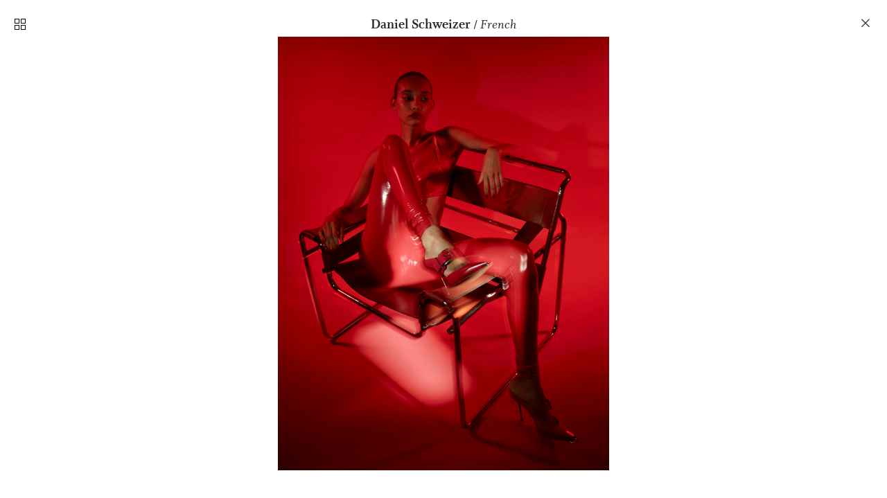

--- FILE ---
content_type: text/html; charset=UTF-8
request_url: https://kingmanagementagency.com/French-21
body_size: 52961
content:
<!DOCTYPE html>
<!-- 

        Running on cargo.site

-->
<html lang="en" data-predefined-style="true" data-css-presets="true" data-css-preset data-typography-preset>
	<head>
<script>
				var __cargo_context__ = 'live';
				var __cargo_js_ver__ = 'c=3744406473';
				var __cargo_maint__ = false;
				
				
			</script>
					<meta http-equiv="X-UA-Compatible" content="IE=edge,chrome=1">
		<meta http-equiv="Content-Type" content="text/html; charset=utf-8">
		<meta name="viewport" content="initial-scale=1.0, maximum-scale=1.0, user-scalable=no">
		
			<meta name="robots" content="index,follow">
		<title>French — King Management Agency</title>
		<meta name="description" content="Daniel Schweizer / French">
				<meta name="twitter:card" content="summary_large_image">
		<meta name="twitter:title" content="French — King Management Agency">
		<meta name="twitter:description" content="Daniel Schweizer / French">
		<meta name="twitter:image" content="https://freight.cargo.site/w/1200/i/5b169180bc98fd8b62c388b7c505754f0fe580423bc9d0b4b9509ada6461ae80/KMA_Daniel-Schweizer--Frrench-Must-Haves127722_RGB.jpg">
		<meta property="og:locale" content="en_US">
		<meta property="og:title" content="French — King Management Agency">
		<meta property="og:description" content="Daniel Schweizer / French">
		<meta property="og:url" content="https://kingmanagementagency.com/French-21">
		<meta property="og:image" content="https://freight.cargo.site/w/1200/i/5b169180bc98fd8b62c388b7c505754f0fe580423bc9d0b4b9509ada6461ae80/KMA_Daniel-Schweizer--Frrench-Must-Haves127722_RGB.jpg">
		<meta property="og:type" content="website">

		<link rel="preconnect" href="https://static.cargo.site" crossorigin>
		<link rel="preconnect" href="https://freight.cargo.site" crossorigin>
				<link rel="preconnect" href="https://type.cargo.site" crossorigin>

		<!--<link rel="preload" href="https://static.cargo.site/assets/social/IconFont-Regular-0.9.3.woff2" as="font" type="font/woff" crossorigin>-->

		<meta name="google" value="notranslate">
<meta name="google-site-verification" content="P3NV2-iEHEOnEw4T-32nH9MtPZta-gO39HVDh1ngTDA" />
<meta name="title" content="King Management Agency">
<meta name="description" content="KMA is a boutique agency based in New York, specializing in the representation of a diverse group of still life photographers and stylists.">
<meta name="keywords" content="photography, still life, styling, beauty, accessories, skin care, kingmgmtagency, king mgmt agency, agency, photo agency, photo agency nyc, new york, ny, ny still life, new york agency, photography agency, photographers, stylists, rachel king, vincent gapaillard, rachel haas, martin vallin, daniel lindh, mattias nyhlin, isabelle bonjean, sara wacksman, daniel schweizer, marc beaussart, Guillermo cano, gucci, Chanel">
<meta name="robots" content="index, follow">
<meta name="language" content="English">
<meta name="revisit-after" content=".25 days">

<meta name="p:domain_verify" content="e5650d34724a9a32757a78d6d85c918a"/>

		<link href="https://freight.cargo.site/t/original/i/75538faad6d3f9d9487862c48e6acfd54c95fa33db629f48c4950170714d6b1b/KingManagementAgency-favicon.ico" rel="shortcut icon">
		<link href="https://kingmanagementagency.com/rss" rel="alternate" type="application/rss+xml" title="King Management Agency feed">

		<link href="https://kingmanagementagency.com/stylesheet?c=3744406473&1746715741" id="member_stylesheet" rel="stylesheet" type="text/css" />
<style id="">@font-face{font-family:Icons;src:url(https://static.cargo.site/assets/social/IconFont-Regular-0.9.3.woff2);unicode-range:U+E000-E15C,U+F0000,U+FE0E}@font-face{font-family:Icons;src:url(https://static.cargo.site/assets/social/IconFont-Regular-0.9.3.woff2);font-weight:240;unicode-range:U+E000-E15C,U+F0000,U+FE0E}@font-face{font-family:Icons;src:url(https://static.cargo.site/assets/social/IconFont-Regular-0.9.3.woff2);unicode-range:U+E000-E15C,U+F0000,U+FE0E;font-weight:400}@font-face{font-family:Icons;src:url(https://static.cargo.site/assets/social/IconFont-Regular-0.9.3.woff2);unicode-range:U+E000-E15C,U+F0000,U+FE0E;font-weight:600}@font-face{font-family:Icons;src:url(https://static.cargo.site/assets/social/IconFont-Regular-0.9.3.woff2);unicode-range:U+E000-E15C,U+F0000,U+FE0E;font-weight:800}@font-face{font-family:Icons;src:url(https://static.cargo.site/assets/social/IconFont-Regular-0.9.3.woff2);unicode-range:U+E000-E15C,U+F0000,U+FE0E;font-style:italic}@font-face{font-family:Icons;src:url(https://static.cargo.site/assets/social/IconFont-Regular-0.9.3.woff2);unicode-range:U+E000-E15C,U+F0000,U+FE0E;font-weight:200;font-style:italic}@font-face{font-family:Icons;src:url(https://static.cargo.site/assets/social/IconFont-Regular-0.9.3.woff2);unicode-range:U+E000-E15C,U+F0000,U+FE0E;font-weight:400;font-style:italic}@font-face{font-family:Icons;src:url(https://static.cargo.site/assets/social/IconFont-Regular-0.9.3.woff2);unicode-range:U+E000-E15C,U+F0000,U+FE0E;font-weight:600;font-style:italic}@font-face{font-family:Icons;src:url(https://static.cargo.site/assets/social/IconFont-Regular-0.9.3.woff2);unicode-range:U+E000-E15C,U+F0000,U+FE0E;font-weight:800;font-style:italic}body.iconfont-loading,body.iconfont-loading *{color:transparent!important}body{-moz-osx-font-smoothing:grayscale;-webkit-font-smoothing:antialiased;-webkit-text-size-adjust:none}body.no-scroll{overflow:hidden}/*!
 * Content
 */.page{word-wrap:break-word}:focus{outline:0}.pointer-events-none{pointer-events:none}.pointer-events-auto{pointer-events:auto}.pointer-events-none .page_content .audio-player,.pointer-events-none .page_content .shop_product,.pointer-events-none .page_content a,.pointer-events-none .page_content audio,.pointer-events-none .page_content button,.pointer-events-none .page_content details,.pointer-events-none .page_content iframe,.pointer-events-none .page_content img,.pointer-events-none .page_content input,.pointer-events-none .page_content video{pointer-events:auto}.pointer-events-none .page_content *>a,.pointer-events-none .page_content>a{position:relative}s *{text-transform:inherit}#toolset{position:fixed;bottom:10px;right:10px;z-index:8}.mobile #toolset,.template_site_inframe #toolset{display:none}#toolset a{display:block;height:24px;width:24px;margin:0;padding:0;text-decoration:none;background:rgba(0,0,0,.2)}#toolset a:hover{background:rgba(0,0,0,.8)}[data-adminview] #toolset a,[data-adminview] #toolset_admin a{background:rgba(0,0,0,.04);pointer-events:none;cursor:default}#toolset_admin a:active{background:rgba(0,0,0,.7)}#toolset_admin a svg>*{transform:scale(1.1) translate(0,-.5px);transform-origin:50% 50%}#toolset_admin a svg{pointer-events:none;width:100%!important;height:auto!important}#following-container{overflow:auto;-webkit-overflow-scrolling:touch}#following-container iframe{height:100%;width:100%;position:absolute;top:0;left:0;right:0;bottom:0}:root{--following-width:-400px;--following-animation-duration:450ms}@keyframes following-open{0%{transform:translateX(0)}100%{transform:translateX(var(--following-width))}}@keyframes following-open-inverse{0%{transform:translateX(0)}100%{transform:translateX(calc(-1 * var(--following-width)))}}@keyframes following-close{0%{transform:translateX(var(--following-width))}100%{transform:translateX(0)}}@keyframes following-close-inverse{0%{transform:translateX(calc(-1 * var(--following-width)))}100%{transform:translateX(0)}}body.animate-left{animation:following-open var(--following-animation-duration);animation-fill-mode:both;animation-timing-function:cubic-bezier(.24,1,.29,1)}#following-container.animate-left{animation:following-close-inverse var(--following-animation-duration);animation-fill-mode:both;animation-timing-function:cubic-bezier(.24,1,.29,1)}#following-container.animate-left #following-frame{animation:following-close var(--following-animation-duration);animation-fill-mode:both;animation-timing-function:cubic-bezier(.24,1,.29,1)}body.animate-right{animation:following-close var(--following-animation-duration);animation-fill-mode:both;animation-timing-function:cubic-bezier(.24,1,.29,1)}#following-container.animate-right{animation:following-open-inverse var(--following-animation-duration);animation-fill-mode:both;animation-timing-function:cubic-bezier(.24,1,.29,1)}#following-container.animate-right #following-frame{animation:following-open var(--following-animation-duration);animation-fill-mode:both;animation-timing-function:cubic-bezier(.24,1,.29,1)}.slick-slider{position:relative;display:block;-moz-box-sizing:border-box;box-sizing:border-box;-webkit-user-select:none;-moz-user-select:none;-ms-user-select:none;user-select:none;-webkit-touch-callout:none;-khtml-user-select:none;-ms-touch-action:pan-y;touch-action:pan-y;-webkit-tap-highlight-color:transparent}.slick-list{position:relative;display:block;overflow:hidden;margin:0;padding:0}.slick-list:focus{outline:0}.slick-list.dragging{cursor:pointer;cursor:hand}.slick-slider .slick-list,.slick-slider .slick-track{transform:translate3d(0,0,0);will-change:transform}.slick-track{position:relative;top:0;left:0;display:block}.slick-track:after,.slick-track:before{display:table;content:'';width:1px;height:1px;margin-top:-1px;margin-left:-1px}.slick-track:after{clear:both}.slick-loading .slick-track{visibility:hidden}.slick-slide{display:none;float:left;height:100%;min-height:1px}[dir=rtl] .slick-slide{float:right}.content .slick-slide img{display:inline-block}.content .slick-slide img:not(.image-zoom){cursor:pointer}.content .scrub .slick-list,.content .scrub .slick-slide img:not(.image-zoom){cursor:ew-resize}body.slideshow-scrub-dragging *{cursor:ew-resize!important}.content .slick-slide img:not([src]),.content .slick-slide img[src='']{width:100%;height:auto}.slick-slide.slick-loading img{display:none}.slick-slide.dragging img{pointer-events:none}.slick-initialized .slick-slide{display:block}.slick-loading .slick-slide{visibility:hidden}.slick-vertical .slick-slide{display:block;height:auto;border:1px solid transparent}.slick-arrow.slick-hidden{display:none}.slick-arrow{position:absolute;z-index:9;width:0;top:0;height:100%;cursor:pointer;will-change:opacity;-webkit-transition:opacity 333ms cubic-bezier(.4,0,.22,1);transition:opacity 333ms cubic-bezier(.4,0,.22,1)}.slick-arrow.hidden{opacity:0}.slick-arrow svg{position:absolute;width:36px;height:36px;top:0;left:0;right:0;bottom:0;margin:auto;transform:translate(.25px,.25px)}.slick-arrow svg.right-arrow{transform:translate(.25px,.25px) scaleX(-1)}.slick-arrow svg:active{opacity:.75}.slick-arrow svg .arrow-shape{fill:none!important;stroke:#fff;stroke-linecap:square}.slick-arrow svg .arrow-outline{fill:none!important;stroke-width:2.5px;stroke:rgba(0,0,0,.6);stroke-linecap:square}.slick-arrow.slick-next{right:0;text-align:right}.slick-next svg,.wallpaper-navigation .slick-next svg{margin-right:10px}.mobile .slick-next svg{margin-right:10px}.slick-arrow.slick-prev{text-align:left}.slick-prev svg,.wallpaper-navigation .slick-prev svg{margin-left:10px}.mobile .slick-prev svg{margin-left:10px}.loading_animation{display:none;vertical-align:middle;z-index:15;line-height:0;pointer-events:none;border-radius:100%}.loading_animation.hidden{display:none}.loading_animation.pulsing{opacity:0;display:inline-block;animation-delay:.1s;-webkit-animation-delay:.1s;-moz-animation-delay:.1s;animation-duration:12s;animation-iteration-count:infinite;animation:fade-pulse-in .5s ease-in-out;-moz-animation:fade-pulse-in .5s ease-in-out;-webkit-animation:fade-pulse-in .5s ease-in-out;-webkit-animation-fill-mode:forwards;-moz-animation-fill-mode:forwards;animation-fill-mode:forwards}.loading_animation.pulsing.no-delay{animation-delay:0s;-webkit-animation-delay:0s;-moz-animation-delay:0s}.loading_animation div{border-radius:100%}.loading_animation div svg{max-width:100%;height:auto}.loading_animation div,.loading_animation div svg{width:20px;height:20px}.loading_animation.full-width svg{width:100%;height:auto}.loading_animation.full-width.big svg{width:100px;height:100px}.loading_animation div svg>*{fill:#ccc}.loading_animation div{-webkit-animation:spin-loading 12s ease-out;-webkit-animation-iteration-count:infinite;-moz-animation:spin-loading 12s ease-out;-moz-animation-iteration-count:infinite;animation:spin-loading 12s ease-out;animation-iteration-count:infinite}.loading_animation.hidden{display:none}[data-backdrop] .loading_animation{position:absolute;top:15px;left:15px;z-index:99}.loading_animation.position-absolute.middle{top:calc(50% - 10px);left:calc(50% - 10px)}.loading_animation.position-absolute.topleft{top:0;left:0}.loading_animation.position-absolute.middleright{top:calc(50% - 10px);right:1rem}.loading_animation.position-absolute.middleleft{top:calc(50% - 10px);left:1rem}.loading_animation.gray div svg>*{fill:#999}.loading_animation.gray-dark div svg>*{fill:#666}.loading_animation.gray-darker div svg>*{fill:#555}.loading_animation.gray-light div svg>*{fill:#ccc}.loading_animation.white div svg>*{fill:rgba(255,255,255,.85)}.loading_animation.blue div svg>*{fill:#698fff}.loading_animation.inline{display:inline-block;margin-bottom:.5ex}.loading_animation.inline.left{margin-right:.5ex}@-webkit-keyframes fade-pulse-in{0%{opacity:0}50%{opacity:.5}100%{opacity:1}}@-moz-keyframes fade-pulse-in{0%{opacity:0}50%{opacity:.5}100%{opacity:1}}@keyframes fade-pulse-in{0%{opacity:0}50%{opacity:.5}100%{opacity:1}}@-webkit-keyframes pulsate{0%{opacity:1}50%{opacity:0}100%{opacity:1}}@-moz-keyframes pulsate{0%{opacity:1}50%{opacity:0}100%{opacity:1}}@keyframes pulsate{0%{opacity:1}50%{opacity:0}100%{opacity:1}}@-webkit-keyframes spin-loading{0%{transform:rotate(0)}9%{transform:rotate(1050deg)}18%{transform:rotate(-1090deg)}20%{transform:rotate(-1080deg)}23%{transform:rotate(-1080deg)}28%{transform:rotate(-1095deg)}29%{transform:rotate(-1065deg)}34%{transform:rotate(-1080deg)}35%{transform:rotate(-1050deg)}40%{transform:rotate(-1065deg)}41%{transform:rotate(-1035deg)}44%{transform:rotate(-1035deg)}47%{transform:rotate(-2160deg)}50%{transform:rotate(-2160deg)}56%{transform:rotate(45deg)}60%{transform:rotate(45deg)}80%{transform:rotate(6120deg)}100%{transform:rotate(0)}}@keyframes spin-loading{0%{transform:rotate(0)}9%{transform:rotate(1050deg)}18%{transform:rotate(-1090deg)}20%{transform:rotate(-1080deg)}23%{transform:rotate(-1080deg)}28%{transform:rotate(-1095deg)}29%{transform:rotate(-1065deg)}34%{transform:rotate(-1080deg)}35%{transform:rotate(-1050deg)}40%{transform:rotate(-1065deg)}41%{transform:rotate(-1035deg)}44%{transform:rotate(-1035deg)}47%{transform:rotate(-2160deg)}50%{transform:rotate(-2160deg)}56%{transform:rotate(45deg)}60%{transform:rotate(45deg)}80%{transform:rotate(6120deg)}100%{transform:rotate(0)}}[grid-row]{align-items:flex-start;box-sizing:border-box;display:-webkit-box;display:-webkit-flex;display:-ms-flexbox;display:flex;-webkit-flex-wrap:wrap;-ms-flex-wrap:wrap;flex-wrap:wrap}[grid-col]{box-sizing:border-box}[grid-row] [grid-col].empty:after{content:"\0000A0";cursor:text}body.mobile[data-adminview=content-editproject] [grid-row] [grid-col].empty:after{display:none}[grid-col=auto]{-webkit-box-flex:1;-webkit-flex:1;-ms-flex:1;flex:1}[grid-col=x12]{width:100%}[grid-col=x11]{width:50%}[grid-col=x10]{width:33.33%}[grid-col=x9]{width:25%}[grid-col=x8]{width:20%}[grid-col=x7]{width:16.666666667%}[grid-col=x6]{width:14.285714286%}[grid-col=x5]{width:12.5%}[grid-col=x4]{width:11.111111111%}[grid-col=x3]{width:10%}[grid-col=x2]{width:9.090909091%}[grid-col=x1]{width:8.333333333%}[grid-col="1"]{width:8.33333%}[grid-col="2"]{width:16.66667%}[grid-col="3"]{width:25%}[grid-col="4"]{width:33.33333%}[grid-col="5"]{width:41.66667%}[grid-col="6"]{width:50%}[grid-col="7"]{width:58.33333%}[grid-col="8"]{width:66.66667%}[grid-col="9"]{width:75%}[grid-col="10"]{width:83.33333%}[grid-col="11"]{width:91.66667%}[grid-col="12"]{width:100%}body.mobile [grid-responsive] [grid-col]{width:100%;-webkit-box-flex:none;-webkit-flex:none;-ms-flex:none;flex:none}[data-ce-host=true][contenteditable=true] [grid-pad]{pointer-events:none}[data-ce-host=true][contenteditable=true] [grid-pad]>*{pointer-events:auto}[grid-pad="0"]{padding:0}[grid-pad="0.25"]{padding:.125rem}[grid-pad="0.5"]{padding:.25rem}[grid-pad="0.75"]{padding:.375rem}[grid-pad="1"]{padding:.5rem}[grid-pad="1.25"]{padding:.625rem}[grid-pad="1.5"]{padding:.75rem}[grid-pad="1.75"]{padding:.875rem}[grid-pad="2"]{padding:1rem}[grid-pad="2.5"]{padding:1.25rem}[grid-pad="3"]{padding:1.5rem}[grid-pad="3.5"]{padding:1.75rem}[grid-pad="4"]{padding:2rem}[grid-pad="5"]{padding:2.5rem}[grid-pad="6"]{padding:3rem}[grid-pad="7"]{padding:3.5rem}[grid-pad="8"]{padding:4rem}[grid-pad="9"]{padding:4.5rem}[grid-pad="10"]{padding:5rem}[grid-gutter="0"]{margin:0}[grid-gutter="0.5"]{margin:-.25rem}[grid-gutter="1"]{margin:-.5rem}[grid-gutter="1.5"]{margin:-.75rem}[grid-gutter="2"]{margin:-1rem}[grid-gutter="2.5"]{margin:-1.25rem}[grid-gutter="3"]{margin:-1.5rem}[grid-gutter="3.5"]{margin:-1.75rem}[grid-gutter="4"]{margin:-2rem}[grid-gutter="5"]{margin:-2.5rem}[grid-gutter="6"]{margin:-3rem}[grid-gutter="7"]{margin:-3.5rem}[grid-gutter="8"]{margin:-4rem}[grid-gutter="10"]{margin:-5rem}[grid-gutter="12"]{margin:-6rem}[grid-gutter="14"]{margin:-7rem}[grid-gutter="16"]{margin:-8rem}[grid-gutter="18"]{margin:-9rem}[grid-gutter="20"]{margin:-10rem}small{max-width:100%;text-decoration:inherit}img:not([src]),img[src='']{outline:1px solid rgba(177,177,177,.4);outline-offset:-1px;content:url([data-uri])}img.image-zoom{cursor:-webkit-zoom-in;cursor:-moz-zoom-in;cursor:zoom-in}#imprimatur{color:#333;font-size:10px;font-family:-apple-system,BlinkMacSystemFont,"Segoe UI",Roboto,Oxygen,Ubuntu,Cantarell,"Open Sans","Helvetica Neue",sans-serif,"Sans Serif",Icons;/*!System*/position:fixed;opacity:.3;right:-28px;bottom:160px;transform:rotate(270deg);-ms-transform:rotate(270deg);-webkit-transform:rotate(270deg);z-index:8;text-transform:uppercase;color:#999;opacity:.5;padding-bottom:2px;text-decoration:none}.mobile #imprimatur{display:none}bodycopy cargo-link a{font-family:-apple-system,BlinkMacSystemFont,"Segoe UI",Roboto,Oxygen,Ubuntu,Cantarell,"Open Sans","Helvetica Neue",sans-serif,"Sans Serif",Icons;/*!System*/font-size:12px;font-style:normal;font-weight:400;transform:rotate(270deg);text-decoration:none;position:fixed!important;right:-27px;bottom:100px;text-decoration:none;letter-spacing:normal;background:0 0;border:0;border-bottom:0;outline:0}/*! PhotoSwipe Default UI CSS by Dmitry Semenov | photoswipe.com | MIT license */.pswp--has_mouse .pswp__button--arrow--left,.pswp--has_mouse .pswp__button--arrow--right,.pswp__ui{visibility:visible}.pswp--minimal--dark .pswp__top-bar,.pswp__button{background:0 0}.pswp,.pswp__bg,.pswp__container,.pswp__img--placeholder,.pswp__zoom-wrap,.quick-view-navigation{-webkit-backface-visibility:hidden}.pswp__button{cursor:pointer;opacity:1;-webkit-appearance:none;transition:opacity .2s;-webkit-box-shadow:none;box-shadow:none}.pswp__button-close>svg{top:10px;right:10px;margin-left:auto}.pswp--touch .quick-view-navigation{display:none}.pswp__ui{-webkit-font-smoothing:auto;opacity:1;z-index:1550}.quick-view-navigation{will-change:opacity;-webkit-transition:opacity 333ms cubic-bezier(.4,0,.22,1);transition:opacity 333ms cubic-bezier(.4,0,.22,1)}.quick-view-navigation .pswp__group .pswp__button{pointer-events:auto}.pswp__button>svg{position:absolute;width:36px;height:36px}.quick-view-navigation .pswp__group:active svg{opacity:.75}.pswp__button svg .shape-shape{fill:#fff}.pswp__button svg .shape-outline{fill:#000}.pswp__button-prev>svg{top:0;bottom:0;left:10px;margin:auto}.pswp__button-next>svg{top:0;bottom:0;right:10px;margin:auto}.quick-view-navigation .pswp__group .pswp__button-prev{position:absolute;left:0;top:0;width:0;height:100%}.quick-view-navigation .pswp__group .pswp__button-next{position:absolute;right:0;top:0;width:0;height:100%}.quick-view-navigation .close-button,.quick-view-navigation .left-arrow,.quick-view-navigation .right-arrow{transform:translate(.25px,.25px)}.quick-view-navigation .right-arrow{transform:translate(.25px,.25px) scaleX(-1)}.pswp__button svg .shape-outline{fill:transparent!important;stroke:#000;stroke-width:2.5px;stroke-linecap:square}.pswp__button svg .shape-shape{fill:transparent!important;stroke:#fff;stroke-width:1.5px;stroke-linecap:square}.pswp__bg,.pswp__scroll-wrap,.pswp__zoom-wrap{width:100%;position:absolute}.quick-view-navigation .pswp__group .pswp__button-close{margin:0}.pswp__container,.pswp__item,.pswp__zoom-wrap{right:0;bottom:0;top:0;position:absolute;left:0}.pswp__ui--hidden .pswp__button{opacity:.001}.pswp__ui--hidden .pswp__button,.pswp__ui--hidden .pswp__button *{pointer-events:none}.pswp .pswp__ui.pswp__ui--displaynone{display:none}.pswp__element--disabled{display:none!important}/*! PhotoSwipe main CSS by Dmitry Semenov | photoswipe.com | MIT license */.pswp{position:fixed;display:none;height:100%;width:100%;top:0;left:0;right:0;bottom:0;margin:auto;-ms-touch-action:none;touch-action:none;z-index:9999999;-webkit-text-size-adjust:100%;line-height:initial;letter-spacing:initial;outline:0}.pswp img{max-width:none}.pswp--zoom-disabled .pswp__img{cursor:default!important}.pswp--animate_opacity{opacity:.001;will-change:opacity;-webkit-transition:opacity 333ms cubic-bezier(.4,0,.22,1);transition:opacity 333ms cubic-bezier(.4,0,.22,1)}.pswp--open{display:block}.pswp--zoom-allowed .pswp__img{cursor:-webkit-zoom-in;cursor:-moz-zoom-in;cursor:zoom-in}.pswp--zoomed-in .pswp__img{cursor:-webkit-grab;cursor:-moz-grab;cursor:grab}.pswp--dragging .pswp__img{cursor:-webkit-grabbing;cursor:-moz-grabbing;cursor:grabbing}.pswp__bg{left:0;top:0;height:100%;opacity:0;transform:translateZ(0);will-change:opacity}.pswp__scroll-wrap{left:0;top:0;height:100%}.pswp__container,.pswp__zoom-wrap{-ms-touch-action:none;touch-action:none}.pswp__container,.pswp__img{-webkit-user-select:none;-moz-user-select:none;-ms-user-select:none;user-select:none;-webkit-tap-highlight-color:transparent;-webkit-touch-callout:none}.pswp__zoom-wrap{-webkit-transform-origin:left top;-ms-transform-origin:left top;transform-origin:left top;-webkit-transition:-webkit-transform 222ms cubic-bezier(.4,0,.22,1);transition:transform 222ms cubic-bezier(.4,0,.22,1)}.pswp__bg{-webkit-transition:opacity 222ms cubic-bezier(.4,0,.22,1);transition:opacity 222ms cubic-bezier(.4,0,.22,1)}.pswp--animated-in .pswp__bg,.pswp--animated-in .pswp__zoom-wrap{-webkit-transition:none;transition:none}.pswp--hide-overflow .pswp__scroll-wrap,.pswp--hide-overflow.pswp{overflow:hidden}.pswp__img{position:absolute;width:auto;height:auto;top:0;left:0}.pswp__img--placeholder--blank{background:#222}.pswp--ie .pswp__img{width:100%!important;height:auto!important;left:0;top:0}.pswp__ui--idle{opacity:0}.pswp__error-msg{position:absolute;left:0;top:50%;width:100%;text-align:center;font-size:14px;line-height:16px;margin-top:-8px;color:#ccc}.pswp__error-msg a{color:#ccc;text-decoration:underline}.pswp__error-msg{font-family:-apple-system,BlinkMacSystemFont,"Segoe UI",Roboto,Oxygen,Ubuntu,Cantarell,"Open Sans","Helvetica Neue",sans-serif}.quick-view.mouse-down .iframe-item{pointer-events:none!important}.quick-view-caption-positioner{pointer-events:none;width:100%;height:100%}.quick-view-caption-wrapper{margin:auto;position:absolute;bottom:0;left:0;right:0}.quick-view-horizontal-align-left .quick-view-caption-wrapper{margin-left:0}.quick-view-horizontal-align-right .quick-view-caption-wrapper{margin-right:0}[data-quick-view-caption]{transition:.1s opacity ease-in-out;position:absolute;bottom:0;left:0;right:0}.quick-view-horizontal-align-left [data-quick-view-caption]{text-align:left}.quick-view-horizontal-align-right [data-quick-view-caption]{text-align:right}.quick-view-caption{transition:.1s opacity ease-in-out}.quick-view-caption>*{display:inline-block}.quick-view-caption *{pointer-events:auto}.quick-view-caption.hidden{opacity:0}.shop_product .dropdown_wrapper{flex:0 0 100%;position:relative}.shop_product select{appearance:none;-moz-appearance:none;-webkit-appearance:none;outline:0;-webkit-font-smoothing:antialiased;-moz-osx-font-smoothing:grayscale;cursor:pointer;border-radius:0;white-space:nowrap;overflow:hidden!important;text-overflow:ellipsis}.shop_product select.dropdown::-ms-expand{display:none}.shop_product a{cursor:pointer;border-bottom:none;text-decoration:none}.shop_product a.out-of-stock{pointer-events:none}body.audio-player-dragging *{cursor:ew-resize!important}.audio-player{display:inline-flex;flex:1 0 calc(100% - 2px);width:calc(100% - 2px)}.audio-player .button{height:100%;flex:0 0 3.3rem;display:flex}.audio-player .separator{left:3.3rem;height:100%}.audio-player .buffer{width:0%;height:100%;transition:left .3s linear,width .3s linear}.audio-player.seeking .buffer{transition:left 0s,width 0s}.audio-player.seeking{user-select:none;-webkit-user-select:none;cursor:ew-resize}.audio-player.seeking *{user-select:none;-webkit-user-select:none;cursor:ew-resize}.audio-player .bar{overflow:hidden;display:flex;justify-content:space-between;align-content:center;flex-grow:1}.audio-player .progress{width:0%;height:100%;transition:width .3s linear}.audio-player.seeking .progress{transition:width 0s}.audio-player .pause,.audio-player .play{cursor:pointer;height:100%}.audio-player .note-icon{margin:auto 0;order:2;flex:0 1 auto}.audio-player .title{white-space:nowrap;overflow:hidden;text-overflow:ellipsis;pointer-events:none;user-select:none;padding:.5rem 0 .5rem 1rem;margin:auto auto auto 0;flex:0 3 auto;min-width:0;width:100%}.audio-player .total-time{flex:0 1 auto;margin:auto 0}.audio-player .current-time,.audio-player .play-text{flex:0 1 auto;margin:auto 0}.audio-player .stream-anim{user-select:none;margin:auto auto auto 0}.audio-player .stream-anim span{display:inline-block}.audio-player .buffer,.audio-player .current-time,.audio-player .note-svg,.audio-player .play-text,.audio-player .separator,.audio-player .total-time{user-select:none;pointer-events:none}.audio-player .buffer,.audio-player .play-text,.audio-player .progress{position:absolute}.audio-player,.audio-player .bar,.audio-player .button,.audio-player .current-time,.audio-player .note-icon,.audio-player .pause,.audio-player .play,.audio-player .total-time{position:relative}body.mobile .audio-player,body.mobile .audio-player *{-webkit-touch-callout:none}#standalone-admin-frame{border:0;width:400px;position:absolute;right:0;top:0;height:100vh;z-index:99}body[standalone-admin=true] #standalone-admin-frame{transform:translate(0,0)}body[standalone-admin=true] .main_container{width:calc(100% - 400px)}body[standalone-admin=false] #standalone-admin-frame{transform:translate(100%,0)}body[standalone-admin=false] .main_container{width:100%}.toggle_standaloneAdmin{position:fixed;top:0;right:400px;height:40px;width:40px;z-index:999;cursor:pointer;background-color:rgba(0,0,0,.4)}.toggle_standaloneAdmin:active{opacity:.7}body[standalone-admin=false] .toggle_standaloneAdmin{right:0}.toggle_standaloneAdmin *{color:#fff;fill:#fff}.toggle_standaloneAdmin svg{padding:6px;width:100%;height:100%;opacity:.85}body[standalone-admin=false] .toggle_standaloneAdmin #close,body[standalone-admin=true] .toggle_standaloneAdmin #backdropsettings{display:none}.toggle_standaloneAdmin>div{width:100%;height:100%}#admin_toggle_button{position:fixed;top:50%;transform:translate(0,-50%);right:400px;height:36px;width:12px;z-index:999;cursor:pointer;background-color:rgba(0,0,0,.09);padding-left:2px;margin-right:5px}#admin_toggle_button .bar{content:'';background:rgba(0,0,0,.09);position:fixed;width:5px;bottom:0;top:0;z-index:10}#admin_toggle_button:active{background:rgba(0,0,0,.065)}#admin_toggle_button *{color:#fff;fill:#fff}#admin_toggle_button svg{padding:0;width:16px;height:36px;margin-left:1px;opacity:1}#admin_toggle_button svg *{fill:#fff;opacity:1}#admin_toggle_button[data-state=closed] .toggle_admin_close{display:none}#admin_toggle_button[data-state=closed],#admin_toggle_button[data-state=closed] .toggle_admin_open{width:20px;cursor:pointer;margin:0}#admin_toggle_button[data-state=closed] svg{margin-left:2px}#admin_toggle_button[data-state=open] .toggle_admin_open{display:none}select,select *{text-rendering:auto!important}b b{font-weight:inherit}*{-webkit-box-sizing:border-box;-moz-box-sizing:border-box;box-sizing:border-box}customhtml>*{position:relative;z-index:10}body,html{min-height:100vh;margin:0;padding:0}html{touch-action:manipulation;position:relative;background-color:#fff}.main_container{min-height:100vh;width:100%;overflow:hidden}.container{display:-webkit-box;display:-webkit-flex;display:-moz-box;display:-ms-flexbox;display:flex;-webkit-flex-wrap:wrap;-moz-flex-wrap:wrap;-ms-flex-wrap:wrap;flex-wrap:wrap;max-width:100%;width:100%;overflow:visible}.container{align-items:flex-start;-webkit-align-items:flex-start}.page{z-index:2}.page ul li>text-limit{display:block}.content,.content_container,.pinned{-webkit-flex:1 0 auto;-moz-flex:1 0 auto;-ms-flex:1 0 auto;flex:1 0 auto;max-width:100%}.content_container{width:100%}.content_container.full_height{min-height:100vh}.page_background{position:absolute;top:0;left:0;width:100%;height:100%}.page_container{position:relative;overflow:visible;width:100%}.backdrop{position:absolute;top:0;z-index:1;width:100%;height:100%;max-height:100vh}.backdrop>div{position:absolute;top:0;left:0;width:100%;height:100%;-webkit-backface-visibility:hidden;backface-visibility:hidden;transform:translate3d(0,0,0);contain:strict}[data-backdrop].backdrop>div[data-overflowing]{max-height:100vh;position:absolute;top:0;left:0}body.mobile [split-responsive]{display:flex;flex-direction:column}body.mobile [split-responsive] .container{width:100%;order:2}body.mobile [split-responsive] .backdrop{position:relative;height:50vh;width:100%;order:1}body.mobile [split-responsive] [data-auxiliary].backdrop{position:absolute;height:50vh;width:100%;order:1}.page{position:relative;z-index:2}img[data-align=left]{float:left}img[data-align=right]{float:right}[data-rotation]{transform-origin:center center}.content .page_content:not([contenteditable=true]) [data-draggable]{pointer-events:auto!important;backface-visibility:hidden}.preserve-3d{-moz-transform-style:preserve-3d;transform-style:preserve-3d}.content .page_content:not([contenteditable=true]) [data-draggable] iframe{pointer-events:none!important}.dragging-active iframe{pointer-events:none!important}.content .page_content:not([contenteditable=true]) [data-draggable]:active{opacity:1}.content .scroll-transition-fade{transition:transform 1s ease-in-out,opacity .8s ease-in-out}.content .scroll-transition-fade.below-viewport{opacity:0;transform:translateY(40px)}.mobile.full_width .page_container:not([split-layout]) .container_width{width:100%}[data-view=pinned_bottom] .bottom_pin_invisibility{visibility:hidden}.pinned{position:relative;width:100%}.pinned .page_container.accommodate:not(.fixed):not(.overlay){z-index:2}.pinned .page_container.overlay{position:absolute;z-index:4}.pinned .page_container.overlay.fixed{position:fixed}.pinned .page_container.overlay.fixed .page{max-height:100vh;-webkit-overflow-scrolling:touch}.pinned .page_container.overlay.fixed .page.allow-scroll{overflow-y:auto;overflow-x:hidden}.pinned .page_container.overlay.fixed .page.allow-scroll{align-items:flex-start;-webkit-align-items:flex-start}.pinned .page_container .page.allow-scroll::-webkit-scrollbar{width:0;background:0 0;display:none}.pinned.pinned_top .page_container.overlay{left:0;top:0}.pinned.pinned_bottom .page_container.overlay{left:0;bottom:0}div[data-container=set]:empty{margin-top:1px}.thumbnails{position:relative;z-index:1}[thumbnails=grid]{align-items:baseline}[thumbnails=justify] .thumbnail{box-sizing:content-box}[thumbnails][data-padding-zero] .thumbnail{margin-bottom:-1px}[thumbnails=montessori] .thumbnail{pointer-events:auto;position:absolute}[thumbnails] .thumbnail>a{display:block;text-decoration:none}[thumbnails=montessori]{height:0}[thumbnails][data-resizing],[thumbnails][data-resizing] *{cursor:nwse-resize}[thumbnails] .thumbnail .resize-handle{cursor:nwse-resize;width:26px;height:26px;padding:5px;position:absolute;opacity:.75;right:-1px;bottom:-1px;z-index:100}[thumbnails][data-resizing] .resize-handle{display:none}[thumbnails] .thumbnail .resize-handle svg{position:absolute;top:0;left:0}[thumbnails] .thumbnail .resize-handle:hover{opacity:1}[data-can-move].thumbnail .resize-handle svg .resize_path_outline{fill:#fff}[data-can-move].thumbnail .resize-handle svg .resize_path{fill:#000}[thumbnails=montessori] .thumbnail_sizer{height:0;width:100%;position:relative;padding-bottom:100%;pointer-events:none}[thumbnails] .thumbnail img{display:block;min-height:3px;margin-bottom:0}[thumbnails] .thumbnail img:not([src]),img[src=""]{margin:0!important;width:100%;min-height:3px;height:100%!important;position:absolute}[aspect-ratio="1x1"].thumb_image{height:0;padding-bottom:100%;overflow:hidden}[aspect-ratio="4x3"].thumb_image{height:0;padding-bottom:75%;overflow:hidden}[aspect-ratio="16x9"].thumb_image{height:0;padding-bottom:56.25%;overflow:hidden}[thumbnails] .thumb_image{width:100%;position:relative}[thumbnails][thumbnail-vertical-align=top]{align-items:flex-start}[thumbnails][thumbnail-vertical-align=middle]{align-items:center}[thumbnails][thumbnail-vertical-align=bottom]{align-items:baseline}[thumbnails][thumbnail-horizontal-align=left]{justify-content:flex-start}[thumbnails][thumbnail-horizontal-align=middle]{justify-content:center}[thumbnails][thumbnail-horizontal-align=right]{justify-content:flex-end}.thumb_image.default_image>svg{position:absolute;top:0;left:0;bottom:0;right:0;width:100%;height:100%}.thumb_image.default_image{outline:1px solid #ccc;outline-offset:-1px;position:relative}.mobile.full_width [data-view=Thumbnail] .thumbnails_width{width:100%}.content [data-draggable] a:active,.content [data-draggable] img:active{opacity:initial}.content .draggable-dragging{opacity:initial}[data-draggable].draggable_visible{visibility:visible}[data-draggable].draggable_hidden{visibility:hidden}.gallery_card [data-draggable],.marquee [data-draggable]{visibility:inherit}[data-draggable]{visibility:visible;background-color:rgba(0,0,0,.003)}#site_menu_panel_container .image-gallery:not(.initialized){height:0;padding-bottom:100%;min-height:initial}.image-gallery:not(.initialized){min-height:100vh;visibility:hidden;width:100%}.image-gallery .gallery_card img{display:block;width:100%;height:auto}.image-gallery .gallery_card{transform-origin:center}.image-gallery .gallery_card.dragging{opacity:.1;transform:initial!important}.image-gallery:not([image-gallery=slideshow]) .gallery_card iframe:only-child,.image-gallery:not([image-gallery=slideshow]) .gallery_card video:only-child{width:100%;height:100%;top:0;left:0;position:absolute}.image-gallery[image-gallery=slideshow] .gallery_card video[muted][autoplay]:not([controls]),.image-gallery[image-gallery=slideshow] .gallery_card video[muted][data-autoplay]:not([controls]){pointer-events:none}.image-gallery [image-gallery-pad="0"] video:only-child{object-fit:cover;height:calc(100% + 1px)}div.image-gallery>a,div.image-gallery>iframe,div.image-gallery>img,div.image-gallery>video{display:none}[image-gallery-row]{align-items:flex-start;box-sizing:border-box;display:-webkit-box;display:-webkit-flex;display:-ms-flexbox;display:flex;-webkit-flex-wrap:wrap;-ms-flex-wrap:wrap;flex-wrap:wrap}.image-gallery .gallery_card_image{width:100%;position:relative}[data-predefined-style=true] .image-gallery a.gallery_card{display:block;border:none}[image-gallery-col]{box-sizing:border-box}[image-gallery-col=x12]{width:100%}[image-gallery-col=x11]{width:50%}[image-gallery-col=x10]{width:33.33%}[image-gallery-col=x9]{width:25%}[image-gallery-col=x8]{width:20%}[image-gallery-col=x7]{width:16.666666667%}[image-gallery-col=x6]{width:14.285714286%}[image-gallery-col=x5]{width:12.5%}[image-gallery-col=x4]{width:11.111111111%}[image-gallery-col=x3]{width:10%}[image-gallery-col=x2]{width:9.090909091%}[image-gallery-col=x1]{width:8.333333333%}.content .page_content [image-gallery-pad].image-gallery{pointer-events:none}.content .page_content [image-gallery-pad].image-gallery .gallery_card_image>*,.content .page_content [image-gallery-pad].image-gallery .gallery_image_caption{pointer-events:auto}.content .page_content [image-gallery-pad="0"]{padding:0}.content .page_content [image-gallery-pad="0.25"]{padding:.125rem}.content .page_content [image-gallery-pad="0.5"]{padding:.25rem}.content .page_content [image-gallery-pad="0.75"]{padding:.375rem}.content .page_content [image-gallery-pad="1"]{padding:.5rem}.content .page_content [image-gallery-pad="1.25"]{padding:.625rem}.content .page_content [image-gallery-pad="1.5"]{padding:.75rem}.content .page_content [image-gallery-pad="1.75"]{padding:.875rem}.content .page_content [image-gallery-pad="2"]{padding:1rem}.content .page_content [image-gallery-pad="2.5"]{padding:1.25rem}.content .page_content [image-gallery-pad="3"]{padding:1.5rem}.content .page_content [image-gallery-pad="3.5"]{padding:1.75rem}.content .page_content [image-gallery-pad="4"]{padding:2rem}.content .page_content [image-gallery-pad="5"]{padding:2.5rem}.content .page_content [image-gallery-pad="6"]{padding:3rem}.content .page_content [image-gallery-pad="7"]{padding:3.5rem}.content .page_content [image-gallery-pad="8"]{padding:4rem}.content .page_content [image-gallery-pad="9"]{padding:4.5rem}.content .page_content [image-gallery-pad="10"]{padding:5rem}.content .page_content [image-gallery-gutter="0"]{margin:0}.content .page_content [image-gallery-gutter="0.5"]{margin:-.25rem}.content .page_content [image-gallery-gutter="1"]{margin:-.5rem}.content .page_content [image-gallery-gutter="1.5"]{margin:-.75rem}.content .page_content [image-gallery-gutter="2"]{margin:-1rem}.content .page_content [image-gallery-gutter="2.5"]{margin:-1.25rem}.content .page_content [image-gallery-gutter="3"]{margin:-1.5rem}.content .page_content [image-gallery-gutter="3.5"]{margin:-1.75rem}.content .page_content [image-gallery-gutter="4"]{margin:-2rem}.content .page_content [image-gallery-gutter="5"]{margin:-2.5rem}.content .page_content [image-gallery-gutter="6"]{margin:-3rem}.content .page_content [image-gallery-gutter="7"]{margin:-3.5rem}.content .page_content [image-gallery-gutter="8"]{margin:-4rem}.content .page_content [image-gallery-gutter="10"]{margin:-5rem}.content .page_content [image-gallery-gutter="12"]{margin:-6rem}.content .page_content [image-gallery-gutter="14"]{margin:-7rem}.content .page_content [image-gallery-gutter="16"]{margin:-8rem}.content .page_content [image-gallery-gutter="18"]{margin:-9rem}.content .page_content [image-gallery-gutter="20"]{margin:-10rem}[image-gallery=slideshow]:not(.initialized)>*{min-height:1px;opacity:0;min-width:100%}[image-gallery=slideshow][data-constrained-by=height] [image-gallery-vertical-align].slick-track{align-items:flex-start}[image-gallery=slideshow] img.image-zoom:active{opacity:initial}[image-gallery=slideshow].slick-initialized .gallery_card{pointer-events:none}[image-gallery=slideshow].slick-initialized .gallery_card.slick-current{pointer-events:auto}[image-gallery=slideshow] .gallery_card:not(.has_caption){line-height:0}.content .page_content [image-gallery=slideshow].image-gallery>*{pointer-events:auto}.content [image-gallery=slideshow].image-gallery.slick-initialized .gallery_card{overflow:hidden;margin:0;display:flex;flex-flow:row wrap;flex-shrink:0}.content [image-gallery=slideshow].image-gallery.slick-initialized .gallery_card.slick-current{overflow:visible}[image-gallery=slideshow] .gallery_image_caption{opacity:1;transition:opacity .3s;-webkit-transition:opacity .3s;width:100%;margin-left:auto;margin-right:auto;clear:both}[image-gallery-horizontal-align=left] .gallery_image_caption{text-align:left}[image-gallery-horizontal-align=middle] .gallery_image_caption{text-align:center}[image-gallery-horizontal-align=right] .gallery_image_caption{text-align:right}[image-gallery=slideshow][data-slideshow-in-transition] .gallery_image_caption{opacity:0;transition:opacity .3s;-webkit-transition:opacity .3s}[image-gallery=slideshow] .gallery_card_image{width:initial;margin:0;display:inline-block}[image-gallery=slideshow] .gallery_card img{margin:0;display:block}[image-gallery=slideshow][data-exploded]{align-items:flex-start;box-sizing:border-box;display:-webkit-box;display:-webkit-flex;display:-ms-flexbox;display:flex;-webkit-flex-wrap:wrap;-ms-flex-wrap:wrap;flex-wrap:wrap;justify-content:flex-start;align-content:flex-start}[image-gallery=slideshow][data-exploded] .gallery_card{padding:1rem;width:16.666%}[image-gallery=slideshow][data-exploded] .gallery_card_image{height:0;display:block;width:100%}[image-gallery=grid]{align-items:baseline}[image-gallery=grid] .gallery_card.has_caption .gallery_card_image{display:block}[image-gallery=grid] [image-gallery-pad="0"].gallery_card{margin-bottom:-1px}[image-gallery=grid] .gallery_card img{margin:0}[image-gallery=columns] .gallery_card img{margin:0}[image-gallery=justify]{align-items:flex-start}[image-gallery=justify] .gallery_card img{margin:0}[image-gallery=montessori][image-gallery-row]{display:block}[image-gallery=montessori] a.gallery_card,[image-gallery=montessori] div.gallery_card{position:absolute;pointer-events:auto}[image-gallery=montessori][data-can-move] .gallery_card,[image-gallery=montessori][data-can-move] .gallery_card .gallery_card_image,[image-gallery=montessori][data-can-move] .gallery_card .gallery_card_image>*{cursor:move}[image-gallery=montessori]{position:relative;height:0}[image-gallery=freeform] .gallery_card{position:relative}[image-gallery=freeform] [image-gallery-pad="0"].gallery_card{margin-bottom:-1px}[image-gallery-vertical-align]{display:flex;flex-flow:row wrap}[image-gallery-vertical-align].slick-track{display:flex;flex-flow:row nowrap}.image-gallery .slick-list{margin-bottom:-.3px}[image-gallery-vertical-align=top]{align-content:flex-start;align-items:flex-start}[image-gallery-vertical-align=middle]{align-items:center;align-content:center}[image-gallery-vertical-align=bottom]{align-content:flex-end;align-items:flex-end}[image-gallery-horizontal-align=left]{justify-content:flex-start}[image-gallery-horizontal-align=middle]{justify-content:center}[image-gallery-horizontal-align=right]{justify-content:flex-end}.image-gallery[data-resizing],.image-gallery[data-resizing] *{cursor:nwse-resize!important}.image-gallery .gallery_card .resize-handle,.image-gallery .gallery_card .resize-handle *{cursor:nwse-resize!important}.image-gallery .gallery_card .resize-handle{width:26px;height:26px;padding:5px;position:absolute;opacity:.75;right:-1px;bottom:-1px;z-index:10}.image-gallery[data-resizing] .resize-handle{display:none}.image-gallery .gallery_card .resize-handle svg{cursor:nwse-resize!important;position:absolute;top:0;left:0}.image-gallery .gallery_card .resize-handle:hover{opacity:1}[data-can-move].gallery_card .resize-handle svg .resize_path_outline{fill:#fff}[data-can-move].gallery_card .resize-handle svg .resize_path{fill:#000}[image-gallery=montessori] .thumbnail_sizer{height:0;width:100%;position:relative;padding-bottom:100%;pointer-events:none}#site_menu_button{display:block;text-decoration:none;pointer-events:auto;z-index:9;vertical-align:top;cursor:pointer;box-sizing:content-box;font-family:Icons}#site_menu_button.custom_icon{padding:0;line-height:0}#site_menu_button.custom_icon img{width:100%;height:auto}#site_menu_wrapper.disabled #site_menu_button{display:none}#site_menu_wrapper.mobile_only #site_menu_button{display:none}body.mobile #site_menu_wrapper.mobile_only:not(.disabled) #site_menu_button:not(.active){display:block}#site_menu_panel_container[data-type=cargo_menu] #site_menu_panel{display:block;position:fixed;top:0;right:0;bottom:0;left:0;z-index:10;cursor:default}.site_menu{pointer-events:auto;position:absolute;z-index:11;top:0;bottom:0;line-height:0;max-width:400px;min-width:300px;font-size:20px;text-align:left;background:rgba(20,20,20,.95);padding:20px 30px 90px 30px;overflow-y:auto;overflow-x:hidden;display:-webkit-box;display:-webkit-flex;display:-ms-flexbox;display:flex;-webkit-box-orient:vertical;-webkit-box-direction:normal;-webkit-flex-direction:column;-ms-flex-direction:column;flex-direction:column;-webkit-box-pack:start;-webkit-justify-content:flex-start;-ms-flex-pack:start;justify-content:flex-start}body.mobile #site_menu_wrapper .site_menu{-webkit-overflow-scrolling:touch;min-width:auto;max-width:100%;width:100%;padding:20px}#site_menu_wrapper[data-sitemenu-position=bottom-left] #site_menu,#site_menu_wrapper[data-sitemenu-position=top-left] #site_menu{left:0}#site_menu_wrapper[data-sitemenu-position=bottom-right] #site_menu,#site_menu_wrapper[data-sitemenu-position=top-right] #site_menu{right:0}#site_menu_wrapper[data-type=page] .site_menu{right:0;left:0;width:100%;padding:0;margin:0;background:0 0}.site_menu_wrapper.open .site_menu{display:block}.site_menu div{display:block}.site_menu a{text-decoration:none;display:inline-block;color:rgba(255,255,255,.75);max-width:100%;overflow:hidden;white-space:nowrap;text-overflow:ellipsis;line-height:1.4}.site_menu div a.active{color:rgba(255,255,255,.4)}.site_menu div.set-link>a{font-weight:700}.site_menu div.hidden{display:none}.site_menu .close{display:block;position:absolute;top:0;right:10px;font-size:60px;line-height:50px;font-weight:200;color:rgba(255,255,255,.4);cursor:pointer;user-select:none}#site_menu_panel_container .page_container{position:relative;overflow:hidden;background:0 0;z-index:2}#site_menu_panel_container .site_menu_page_wrapper{position:fixed;top:0;left:0;overflow-y:auto;-webkit-overflow-scrolling:touch;height:100%;width:100%;z-index:100}#site_menu_panel_container .site_menu_page_wrapper .backdrop{pointer-events:none}#site_menu_panel_container #site_menu_page_overlay{position:fixed;top:0;right:0;bottom:0;left:0;cursor:default;z-index:1}#shop_button{display:block;text-decoration:none;pointer-events:auto;z-index:9;vertical-align:top;cursor:pointer;box-sizing:content-box;font-family:Icons}#shop_button.custom_icon{padding:0;line-height:0}#shop_button.custom_icon img{width:100%;height:auto}#shop_button.disabled{display:none}.loading[data-loading]{display:none;position:fixed;bottom:8px;left:8px;z-index:100}.new_site_button_wrapper{font-size:1.8rem;font-weight:400;color:rgba(0,0,0,.85);font-family:-apple-system,BlinkMacSystemFont,'Segoe UI',Roboto,Oxygen,Ubuntu,Cantarell,'Open Sans','Helvetica Neue',sans-serif,'Sans Serif',Icons;font-style:normal;line-height:1.4;color:#fff;position:fixed;bottom:0;right:0;z-index:999}body.template_site #toolset{display:none!important}body.mobile .new_site_button{display:none}.new_site_button{display:flex;height:44px;cursor:pointer}.new_site_button .plus{width:44px;height:100%}.new_site_button .plus svg{width:100%;height:100%}.new_site_button .plus svg line{stroke:#000;stroke-width:2px}.new_site_button .plus:after,.new_site_button .plus:before{content:'';width:30px;height:2px}.new_site_button .text{background:#0fce83;display:none;padding:7.5px 15px 7.5px 15px;height:100%;font-size:20px;color:#222}.new_site_button:active{opacity:.8}.new_site_button.show_full .text{display:block}.new_site_button.show_full .plus{display:none}html:not(.admin-wrapper) .template_site #confirm_modal [data-progress] .progress-indicator:after{content:'Generating Site...';padding:7.5px 15px;right:-200px;color:#000}bodycopy svg.marker-overlay,bodycopy svg.marker-overlay *{transform-origin:0 0;-webkit-transform-origin:0 0;box-sizing:initial}bodycopy svg#svgroot{box-sizing:initial}bodycopy svg.marker-overlay{padding:inherit;position:absolute;left:0;top:0;width:100%;height:100%;min-height:1px;overflow:visible;pointer-events:none;z-index:999}bodycopy svg.marker-overlay *{pointer-events:initial}bodycopy svg.marker-overlay text{letter-spacing:initial}bodycopy svg.marker-overlay a{cursor:pointer}.marquee:not(.torn-down){overflow:hidden;width:100%;position:relative;padding-bottom:.25em;padding-top:.25em;margin-bottom:-.25em;margin-top:-.25em;contain:layout}.marquee .marquee_contents{will-change:transform;display:flex;flex-direction:column}.marquee[behavior][direction].torn-down{white-space:normal}.marquee[behavior=bounce] .marquee_contents{display:block;float:left;clear:both}.marquee[behavior=bounce] .marquee_inner{display:block}.marquee[behavior=bounce][direction=vertical] .marquee_contents{width:100%}.marquee[behavior=bounce][direction=diagonal] .marquee_inner:last-child,.marquee[behavior=bounce][direction=vertical] .marquee_inner:last-child{position:relative;visibility:hidden}.marquee[behavior=bounce][direction=horizontal],.marquee[behavior=scroll][direction=horizontal]{white-space:pre}.marquee[behavior=scroll][direction=horizontal] .marquee_contents{display:inline-flex;white-space:nowrap;min-width:100%}.marquee[behavior=scroll][direction=horizontal] .marquee_inner{min-width:100%}.marquee[behavior=scroll] .marquee_inner:first-child{will-change:transform;position:absolute;width:100%;top:0;left:0}.cycle{display:none}</style>
<script type="text/json" data-set="defaults" >{"current_offset":0,"current_page":1,"cargo_url":"kma","is_domain":true,"is_mobile":false,"is_tablet":false,"is_phone":false,"api_path":"https:\/\/kingmanagementagency.com\/_api","is_editor":false,"is_template":false,"is_direct_link":true,"direct_link_pid":28372631}</script>
<script type="text/json" data-set="DisplayOptions" >{"user_id":608006,"pagination_count":24,"title_in_project":true,"disable_project_scroll":false,"learning_cargo_seen":true,"resource_url":null,"use_sets":null,"sets_are_clickable":null,"set_links_position":null,"sticky_pages":null,"total_projects":0,"slideshow_responsive":false,"slideshow_thumbnails_header":true,"layout_options":{"content_position":"center_cover","content_width":"100","content_margin":"5","main_margin":"0","text_alignment":"text_left","vertical_position":"vertical_top","bgcolor":"rgb(255, 255, 255)","WebFontConfig":{"system":{"families":{"Arial":{"variants":["n4"]},"-apple-system":{"variants":["n4"]},"sans-serif":{"variants":["n4"]}}},"cargo":{"families":{"Whitman":{"variants":["n4","i4","n7","i7"]},"Freight Big":{"variants":["n2","i2","n4","i4","n7","i7"]},"Nitti Grotesk":{"variants":["n2","i2","n4","i4","n7","i7"]},"Neue Haas Grotesk":{"variants":["n4","i4","n5","i5","n7","i7"]}}}},"links_orientation":"links_horizontal","viewport_size":"phone","mobile_zoom":"26","mobile_view":"desktop","mobile_padding":"-4","mobile_formatting":false,"width_unit":"rem","text_width":"66","is_feed":false,"limit_vertical_images":false,"image_zoom":true,"mobile_images_full_width":true,"responsive_columns":"1","responsive_thumbnails_padding":"0.7","enable_sitemenu":false,"sitemenu_mobileonly":false,"menu_position":"top-left","sitemenu_option":"cargo_menu","responsive_row_height":"75","advanced_padding_enabled":false,"main_margin_top":"0","main_margin_right":"0","main_margin_bottom":"0","main_margin_left":"0","mobile_pages_full_width":true,"scroll_transition":true,"image_full_zoom":false,"quick_view_height":"100","quick_view_width":"100","quick_view_alignment":"quick_view_center_center","advanced_quick_view_padding_enabled":false,"quick_view_padding":"0","quick_view_padding_top":"0","quick_view_padding_bottom":"0","quick_view_padding_left":"0","quick_view_padding_right":"0","quick_content_alignment":"quick_content_center_center","close_quick_view_on_scroll":true,"show_quick_view_ui":true,"quick_view_bgcolor":"","quick_view_caption":false},"element_sort":{"no-group":[{"name":"Navigation","isActive":true},{"name":"Header Text","isActive":true},{"name":"Content","isActive":true},{"name":"Header Image","isActive":false}]},"site_menu_options":{"display_type":"cargo_menu","enable":false,"mobile_only":false,"position":"top-right","single_page_id":null,"icon":"\ue130","show_homepage":true,"single_page_url":"Menu","custom_icon":false},"ecommerce_options":{"enable_ecommerce_button":false,"shop_button_position":"top-right","shop_icon":"\ue137","custom_icon":false,"shop_icon_text":"Cart &lt;(#)&gt;","icon":"","enable_geofencing":false,"enabled_countries":["AF","AX","AL","DZ","AS","AD","AO","AI","AQ","AG","AR","AM","AW","AU","AT","AZ","BS","BH","BD","BB","BY","BE","BZ","BJ","BM","BT","BO","BQ","BA","BW","BV","BR","IO","BN","BG","BF","BI","KH","CM","CA","CV","KY","CF","TD","CL","CN","CX","CC","CO","KM","CG","CD","CK","CR","CI","HR","CU","CW","CY","CZ","DK","DJ","DM","DO","EC","EG","SV","GQ","ER","EE","ET","FK","FO","FJ","FI","FR","GF","PF","TF","GA","GM","GE","DE","GH","GI","GR","GL","GD","GP","GU","GT","GG","GN","GW","GY","HT","HM","VA","HN","HK","HU","IS","IN","ID","IR","IQ","IE","IM","IL","IT","JM","JP","JE","JO","KZ","KE","KI","KP","KR","KW","KG","LA","LV","LB","LS","LR","LY","LI","LT","LU","MO","MK","MG","MW","MY","MV","ML","MT","MH","MQ","MR","MU","YT","MX","FM","MD","MC","MN","ME","MS","MA","MZ","MM","NA","NR","NP","NL","NC","NZ","NI","NE","NG","NU","NF","MP","NO","OM","PK","PW","PS","PA","PG","PY","PE","PH","PN","PL","PT","PR","QA","RE","RO","RU","RW","BL","SH","KN","LC","MF","PM","VC","WS","SM","ST","SA","SN","RS","SC","SL","SG","SX","SK","SI","SB","SO","ZA","GS","SS","ES","LK","SD","SR","SJ","SZ","SE","CH","SY","TW","TJ","TZ","TH","TL","TG","TK","TO","TT","TN","TR","TM","TC","TV","UG","UA","AE","GB","US","UM","UY","UZ","VU","VE","VN","VG","VI","WF","EH","YE","ZM","ZW"]}}</script>
<script type="text/json" data-set="Site" >{"id":"608006","direct_link":"https:\/\/kingmanagementagency.com","display_url":"kingmanagementagency.com","site_url":"kma","account_shop_id":null,"has_ecommerce":false,"has_shop":false,"ecommerce_key_public":null,"cargo_spark_button":false,"following_url":null,"website_title":"King Management Agency","meta_tags":"","meta_description":"","meta_head":"<meta name=\"google\" value=\"notranslate\">\n<meta name=\"google-site-verification\" content=\"P3NV2-iEHEOnEw4T-32nH9MtPZta-gO39HVDh1ngTDA\" \/>\n<meta name=\"title\" content=\"King Management Agency\">\n<meta name=\"description\" content=\"KMA is a boutique agency based in New York, specializing in the representation of a diverse group of still life photographers and stylists.\">\n<meta name=\"keywords\" content=\"photography, still life, styling, beauty, accessories, skin care, kingmgmtagency, king mgmt agency, agency, photo agency, photo agency nyc, new york, ny, ny still life, new york agency, photography agency, photographers, stylists, rachel king, vincent gapaillard, rachel haas, martin vallin, daniel lindh, mattias nyhlin, isabelle bonjean, sara wacksman, daniel schweizer, marc beaussart, Guillermo cano, gucci, Chanel\">\n<meta name=\"robots\" content=\"index, follow\">\n<meta name=\"language\" content=\"English\">\n<meta name=\"revisit-after\" content=\".25 days\">\n\n<meta name=\"p:domain_verify\" content=\"e5650d34724a9a32757a78d6d85c918a\"\/>","homepage_id":"37526171","css_url":"https:\/\/kingmanagementagency.com\/stylesheet","rss_url":"https:\/\/kingmanagementagency.com\/rss","js_url":"\/_jsapps\/design\/design.js","favicon_url":"https:\/\/freight.cargo.site\/t\/original\/i\/75538faad6d3f9d9487862c48e6acfd54c95fa33db629f48c4950170714d6b1b\/KingManagementAgency-favicon.ico","home_url":"https:\/\/cargo.site","auth_url":"https:\/\/cargo.site","profile_url":null,"profile_width":0,"profile_height":0,"social_image_url":"https:\/\/freight.cargo.site\/i\/8acc0b81e76e76e6354816769c1c37ed2618af31b03aac1590e15d462a6cdffe\/KingManagementAgency-square.jpg","social_width":920,"social_height":920,"social_description":"KMA is a boutique agency based in New York, specializing in the representation of a diverse group of still life photographers and stylists.","social_has_image":true,"social_has_description":true,"site_menu_icon":null,"site_menu_has_image":false,"custom_html":"<customhtml><!-- Global site tag (gtag.js) - Google Analytics -->\n<script async src=\"https:\/\/www.googletagmanager.com\/gtag\/js?id=G-QLXBE2X5KF\"><\/script>\n<script>\n  window.dataLayer = window.dataLayer || [];\n  function gtag(){dataLayer.push(arguments);}\n  gtag('js', new Date());\n\n  gtag('config', 'G-QLXBE2X5KF');\n<\/script>\n\n<script>\nrequirejs( [  'https:\/\/files.cargocollective.com\/c608006\/isotope.pkgd.js', 'https:\/\/files.cargocollective.com\/c608006\/imagesloaded.pkgd.js'\n], function( Isotope ) {\n  \/\/ init Isotope\n  var grid = document.querySelector('.grid');\n\t\n  var iso = new Isotope( grid, {\n    itemSelector: '.grid-item',\n    percentPosition: true,\n    transitionDuration: 0,\n    masonry: {\n      columnWidth: '.grid-sizer',\n      gutter: '.gutter-sizer',\n      horizontalOrder: true\n    }\n  });\n\n  imagesLoaded( grid ).on( 'progress', function() {\n    \/\/ layout Isotope after each image loads\n    iso.layout();\n  });\n\n});\n<\/script>\n\n\n<meta name=\"p:domain_verify\" content=\"e5650d34724a9a32757a78d6d85c918a\"\/>\n\n<!--\n<script src=\"https:\/\/files.cargocollective.com\/c608006\/kma-main.js\"><\/script>-->\n<!--<script src=\"https:\/\/files.cargocollective.com\/c608006\/kma-image-adjust.js\"><\/script>-->\n\n\n<!--\n<script>\nwindow.onload = function(){\nlet script = document.createElement('script');\n  let code = \"kmaSlideOrganize();\";\nscript.appendChild(document.createTextNode(code));\n  document.body.appendChild(script);\n};\n<\/script>-->\n\n<!--\n<script>\nwindow.onload = function(){\nlet script = document.createElement('script');\n  let code = \"kmaStoryImgAdjust();\";\nscript.appendChild(document.createTextNode(code));\n  document.body.appendChild(script);\n};\n<\/script>\n-->\n\n\n\n\n\n\n\n\n\n\n<\/customhtml>","filter":null,"is_editor":false,"use_hi_res":false,"hiq":null,"progenitor_site":"hypernorth","files":{"kma-image-adjust.js":"https:\/\/files.cargocollective.com\/c608006\/kma-image-adjust.js?1591289063","kma-main.js":"https:\/\/files.cargocollective.com\/c608006\/kma-main.js?1591226715","test.js":"https:\/\/files.cargocollective.com\/c608006\/test.js?1591216201","masonry.pkgd.js":"https:\/\/files.cargocollective.com\/c608006\/masonry.pkgd.js?1590687977","image-index-icon.svg":"https:\/\/files.cargocollective.com\/c608006\/image-index-icon.svg?1585326123","right-arrow-16.png":"https:\/\/files.cargocollective.com\/c608006\/right-arrow-16.png?1585261418","left-arrow-16.png":"https:\/\/files.cargocollective.com\/c608006\/left-arrow-16.png?1585261152","isotope.pkgd.js":"https:\/\/files.cargocollective.com\/c608006\/isotope.pkgd.js?1585143863","imagesloaded.pkgd.js":"https:\/\/files.cargocollective.com\/c608006\/imagesloaded.pkgd.js?1585082964","Daniel-Lindh---CAIA-Fragrance-sm.mp4":"https:\/\/files.cargocollective.com\/c608006\/Daniel-Lindh---CAIA-Fragrance-sm.mp4?1584637905","Daniel-Lindh---CAIA-Fragrance-hd.mp4":"https:\/\/files.cargocollective.com\/c608006\/Daniel-Lindh---CAIA-Fragrance-hd.mp4?1584637900","Rachel-Haas---Givenchy-Spring-17.mp4":"https:\/\/files.cargocollective.com\/c608006\/Rachel-Haas---Givenchy-Spring-17.mp4?1583957064","3_-FILM-clinique_compilation-copy.mp4":"https:\/\/files.cargocollective.com\/c608006\/3_-FILM-clinique_compilation-copy.mp4?1583010996"},"resource_url":"kingmanagementagency.com\/_api\/v0\/site\/608006"}</script>
<script type="text/json" data-set="ScaffoldingData" >{"id":0,"title":"King Management Agency","project_url":0,"set_id":0,"is_homepage":false,"pin":false,"is_set":true,"in_nav":false,"stack":false,"sort":0,"index":0,"page_count":10,"pin_position":null,"thumbnail_options":null,"pages":[{"id":13813562,"title":"New Items Templates","project_url":"New-Items-Templates","set_id":0,"is_homepage":false,"pin":false,"is_set":true,"in_nav":false,"stack":true,"sort":3,"index":0,"page_count":0,"pin_position":null,"thumbnail_options":null,"pages":[]},{"id":13813425,"title":"Story Templates","project_url":"Story-Templates-1","set_id":0,"is_homepage":false,"pin":false,"is_set":true,"in_nav":false,"stack":false,"sort":6,"index":1,"page_count":0,"pin_position":null,"thumbnail_options":null,"pages":[]},{"id":37526171,"title":"HOME2","project_url":"HOME2","set_id":0,"is_homepage":true,"pin":false,"is_set":true,"in_nav":false,"stack":true,"sort":13,"index":2,"page_count":1,"pin_position":null,"thumbnail_options":null,"pages":[{"id":37526176,"site_id":608006,"project_url":"Nav-2","direct_link":"https:\/\/kingmanagementagency.com\/Nav-2","type":"page","title":"Nav","title_no_html":"Nav","tags":"","display":false,"pin":true,"pin_options":{"position":"top","overlay":true,"fixed":false,"accommodate":false},"in_nav":false,"is_homepage":false,"backdrop_enabled":false,"is_set":false,"stack":false,"excerpt":"HOME \n\n\u2014\nNEW \n\n\u2014 \nARTISTS \n\n\u2014 \n\nCONTACT","content":"<!--<h4><a href=\"https:\/\/kingmanagementagency.com\/\">NEW<\/a>&nbsp; \u2014 &nbsp;<a href=\"https:\/\/kingmanagementagency.com\/artists\">ARTISTS<\/a>&nbsp;<\/h4>-->\n\n<!--<h4><a href=\"https:\/\/kingmanagementagency.com\/\"><span style=\"color:#000;\">NEW<\/span><\/a>&nbsp; <span style=\"color:#000;\">\u2014<\/span> &nbsp;\n<a href=\"https:\/\/kingmanagementagency.com\/artists\"><span style=\"color:#000;\">ARTISTS<\/span><\/a> \n<!--<a href=\"https:\/\/kingmanagementagency.com\/overview-archive\"><span style=\"color:#000;\">\u2014  ARCHIVE<\/span><\/a><\/h4> -->\n\n<h4><a href=\"https:\/\/kingmanagementagency.com\/\"><span style=\"color:#fff;\">HOME<\/span><\/a> \n\n<span style=\"color:#fff;\">\u2014<\/span>\n<a href=\"https:\/\/kingmanagementagency.com\/news\"><span style=\"color:#fff;\">NEW<\/span><\/a> \n\n<span style=\"color:#fff;\">\u2014<\/span> \n<a href=\"https:\/\/kingmanagementagency.com\/artists\"><span style=\"color:#fff;\">ARTISTS<\/span><\/a> \n\n<span style=\"color:#fff;\">\u2014<\/span> \n<a href=\"https:\/\/kingmanagementagency.com\/contact-us\">\n<span style=\"color:#fff;\">CONTACT<\/span><\/a>\n<\/h4>","content_no_html":"\n\n\n\nHOME \n\n\u2014\nNEW \n\n\u2014 \nARTISTS \n\n\u2014 \n\nCONTACT\n","content_partial_html":"\n\n\n\n<h4><a href=\"https:\/\/kingmanagementagency.com\/\"><span style=\"color:#fff;\">HOME<\/span><\/a> \n\n<span style=\"color:#fff;\">\u2014<\/span>\n<a href=\"https:\/\/kingmanagementagency.com\/news\"><span style=\"color:#fff;\">NEW<\/span><\/a> \n\n<span style=\"color:#fff;\">\u2014<\/span> \n<a href=\"https:\/\/kingmanagementagency.com\/artists\"><span style=\"color:#fff;\">ARTISTS<\/span><\/a> \n\n<span style=\"color:#fff;\">\u2014<\/span> \n<a href=\"https:\/\/kingmanagementagency.com\/contact-us\">\n<span style=\"color:#fff;\">CONTACT<\/span><\/a>\n<\/h4>","thumb":"","thumb_meta":null,"thumb_is_visible":false,"sort":14,"index":0,"set_id":37526171,"page_options":{"using_local_css":true,"local_css":"[local-style=\"37526176\"] .container_width {\n}\n\n[local-style=\"37526176\"] body {\n\tbackground-color: initial \/*!variable_defaults*\/;\n}\n\n[local-style=\"37526176\"] .backdrop {\n}\n\n[local-style=\"37526176\"] .page {\n\tmin-height: auto \/*!page_height_default*\/;\n}\n\n[local-style=\"37526176\"] .page_background {\n\tbackground-color: transparent \/*!page_container_bgcolor*\/;\n}\n\n[local-style=\"37526176\"] .content_padding {\n\tpadding-top: 3.1rem \/*!main_margin*\/;\n\tpadding-bottom: 3.1rem \/*!main_margin*\/;\n\tpadding-left: 3.1rem \/*!main_margin*\/;\n\tpadding-right: 3.1rem \/*!main_margin*\/;\n}\n\n[data-predefined-style=\"true\"] [local-style=\"37526176\"] bodycopy {\n\tcolor: rgba(255, 255, 255, 0.85);\n}\n\n[data-predefined-style=\"true\"] [local-style=\"37526176\"] bodycopy a {\n\tcolor: rgba(255, 255, 255, 0.85);\n}\n\n[data-predefined-style=\"true\"] [local-style=\"37526176\"] bodycopy a:hover {\n}\n\n[data-predefined-style=\"true\"] [local-style=\"37526176\"] h1 {\n}\n\n[data-predefined-style=\"true\"] [local-style=\"37526176\"] h1 a {\n}\n\n[data-predefined-style=\"true\"] [local-style=\"37526176\"] h1 a:hover {\n}\n\n[data-predefined-style=\"true\"] [local-style=\"37526176\"] h2 {\n\tcolor: rgba(255, 255, 255, 0.85);\n}\n\n[data-predefined-style=\"true\"] [local-style=\"37526176\"] h2 a {\n\tcolor: rgba(255, 255, 255, 0.85);\n}\n\n[data-predefined-style=\"true\"] [local-style=\"37526176\"] h2 a:hover {\n}\n\n[data-predefined-style=\"true\"] [local-style=\"37526176\"] small {\n\tfont-size: 16px;\n\tcolor: rgba(255, 255, 255, 0.85);\n}\n\n[data-predefined-style=\"true\"] [local-style=\"37526176\"] small a {\n\tcolor: rgba(255, 255, 255, 0.85);\n}\n\n[data-predefined-style=\"true\"] [local-style=\"37526176\"] small a:hover {\n}\n\n[local-style=\"37526176\"] .container {\n\ttext-align: center \/*!text_center*\/;\n}","local_layout_options":{"split_layout":false,"split_responsive":false,"full_height":false,"advanced_padding_enabled":false,"page_container_bgcolor":"transparent","show_local_thumbs":false,"page_bgcolor":"","text_alignment":"text_center","main_margin":"3.1","main_margin_top":"3.1","main_margin_right":"3.1","main_margin_bottom":"3.1","main_margin_left":"3.1"},"pin_options":{"position":"top","overlay":true,"fixed":false,"accommodate":false}},"set_open":false,"images":[],"backdrop":null},{"id":37526189,"site_id":608006,"project_url":"KMA-Logo-copy","direct_link":"https:\/\/kingmanagementagency.com\/KMA-Logo-copy","type":"page","title":"KMA Logo copy","title_no_html":"KMA Logo copy","tags":"","display":false,"pin":true,"pin_options":{"position":"top","overlay":true,"fixed":false},"in_nav":false,"is_homepage":false,"backdrop_enabled":true,"is_set":false,"stack":false,"excerpt":"","content":"<div class=\"kma-logo-home\"><a href=\"https:\/\/kingmanagementagency.com\/\"><\/a><\/div>","content_no_html":"","content_partial_html":"<a href=\"https:\/\/kingmanagementagency.com\/\"><\/a>","thumb":"232944029","thumb_meta":{"thumbnail_crop":{"percentWidth":"100","marginLeft":0,"marginTop":0,"imageModel":{"width":216,"height":124,"file_size":5977,"mid":232944029,"name":"KMA_White-Stacked.png","hash":"51a9fa56ed8fd10ec6696d0d5a84d23f43ccb2a46138f493a33003393c3d08be","page_id":37526189,"id":232944029,"project_id":37526189,"image_ref":"{image 4}","sort":0,"exclude_from_backdrop":false,"date_added":1739892149,"duplicate":false},"stored":{"ratio":57.407407407407,"crop_ratio":"4x3"},"cropManuallySet":false}},"thumb_is_visible":false,"sort":15,"index":0,"set_id":37526171,"page_options":{"using_local_css":true,"local_css":"[local-style=\"37526189\"] .container_width {\n\twidth: 0% \/*!content_center*\/;\n}\n\n[local-style=\"37526189\"] body {\n}\n\n[local-style=\"37526189\"] .backdrop {\n\twidth: 100% \/*!background_cover*\/;\n}\n\n[local-style=\"37526189\"] .page {\n\tmin-height: 100vh \/*!page_height_100vh*\/;\n}\n\n[local-style=\"37526189\"] .page_background {\n\tbackground-color: transparent \/*!page_container_bgcolor*\/;\n}\n\n[local-style=\"37526189\"] .content_padding {\n\tpadding-top: 0rem \/*!main_margin*\/;\n\tpadding-bottom: 0rem \/*!main_margin*\/;\n\tpadding-left: 0rem \/*!main_margin*\/;\n\tpadding-right: 0rem \/*!main_margin*\/;\n}\n\n[data-predefined-style=\"true\"] [local-style=\"37526189\"] bodycopy {\n}\n\n[data-predefined-style=\"true\"] [local-style=\"37526189\"] bodycopy a {\n}\n\n[data-predefined-style=\"true\"] [local-style=\"37526189\"] bodycopy a:hover {\n}\n\n[data-predefined-style=\"true\"] [local-style=\"37526189\"] h1 {\n}\n\n[data-predefined-style=\"true\"] [local-style=\"37526189\"] h1 a {\n}\n\n[data-predefined-style=\"true\"] [local-style=\"37526189\"] h1 a:hover {\n}\n\n[data-predefined-style=\"true\"] [local-style=\"37526189\"] h2 {\n}\n\n[data-predefined-style=\"true\"] [local-style=\"37526189\"] h2 a {\n}\n\n[data-predefined-style=\"true\"] [local-style=\"37526189\"] h2 a:hover {\n}\n\n[data-predefined-style=\"true\"] [local-style=\"37526189\"] small {\n\tcolor: rgba(255, 255, 255, 0.85);\n}\n\n[data-predefined-style=\"true\"] [local-style=\"37526189\"] small a {\n\tcolor: rgba(255, 255, 255, 0.85);\n}\n\n[data-predefined-style=\"true\"] [local-style=\"37526189\"] small a:hover {\n}\n\n[local-style=\"37526189\"] .container {\n\talign-items: center \/*!vertical_middle*\/;\n\t-webkit-align-items: center \/*!vertical_middle*\/;\n\ttext-align: center \/*!text_center*\/;\n}","local_layout_options":{"split_layout":false,"split_responsive":false,"full_height":true,"advanced_padding_enabled":false,"page_container_bgcolor":"transparent","show_local_thumbs":false,"page_bgcolor":"","vertical_position":"vertical_middle","text_alignment":"text_center","content_width":"0"},"pin_options":{"position":"top","overlay":true,"fixed":false}},"set_open":false,"images":[{"id":232944023,"project_id":37526189,"image_ref":"{image 1}","name":"KMA-stack-logo.png","hash":"0ea3d5bc7aebad7f3b5a0e59830b418e2a11fe1f25a25a93b0b62d820920a000","width":773,"height":446,"sort":0,"exclude_from_backdrop":false,"date_added":"1746696508"},{"id":232944025,"project_id":37526189,"image_ref":"{image 2}","name":"KMA_White-Stacked.png","hash":"4cd4542954c6e07888783497b0d8b54d214a1d3723e474222588adf37db09e99","width":216,"height":124,"sort":0,"exclude_from_backdrop":false,"date_added":"1746696508"},{"id":232944027,"project_id":37526189,"image_ref":"{image 3}","name":"KMA_Black-Stacked.png","hash":"71cef5f2a2a6bc31fb2a7c7f75c6e3eaafdea5d130f5f15a2bb689588b16d130","width":217,"height":125,"sort":0,"exclude_from_backdrop":false,"date_added":"1746696508"},{"id":232944029,"project_id":37526189,"image_ref":"{image 4}","name":"KMA_White-Stacked.png","hash":"51a9fa56ed8fd10ec6696d0d5a84d23f43ccb2a46138f493a33003393c3d08be","width":216,"height":124,"sort":0,"exclude_from_backdrop":false,"date_added":"1746696508"},{"id":232944031,"project_id":37526189,"image_ref":"{image 5}","name":"KMA_White-Stacked.png","hash":"49dacba39517ccacd6bb4a180fbdb6e4fbe2638f6a84b2440ee54ce301a31926","width":216,"height":124,"sort":0,"exclude_from_backdrop":false,"date_added":"1746696508"},{"id":232944032,"project_id":37526189,"image_ref":"{image 6}","name":"KMA_White-Horizontal.png","hash":"f93a807af0a2636ff265f2085a4b91c0b75926d9148adc6ac4e28f2f70ce06cb","width":595,"height":46,"sort":0,"exclude_from_backdrop":false,"date_added":"1746696509"}],"backdrop":{"id":6623768,"site_id":608006,"page_id":37526189,"backdrop_id":3,"backdrop_path":"wallpaper","is_active":true,"data":{"scale_option":"contain","repeat_image":false,"image_alignment":"image_center_center","margin":0,"pattern_size":100,"limit_size":true,"overlay_color":"transparent","bg_color":"transparent","cycle_images":false,"autoplay":true,"slideshow_transition":"slide","transition_timeout":2.5,"transition_duration":1,"randomize":false,"arrow_navigation":false,"focus_object":"{}","backdrop_viewport_lock":false,"use_image_focus":"false","image":"232944023","requires_webgl":"false"}}},{"id":37526199,"site_id":608006,"project_url":"Hero-copy-copy","direct_link":"https:\/\/kingmanagementagency.com\/Hero-copy-copy","type":"page","title":"Hero copy copy","title_no_html":"Hero copy copy","tags":"","display":true,"pin":false,"pin_options":{"position":"top","overlay":true,"fixed":true},"in_nav":false,"is_homepage":false,"backdrop_enabled":true,"is_set":false,"stack":false,"excerpt":"","content":"<div class=\"kma-home-arrow\"><span style=\"color: #000;\"><!--\ue08c\ufe0e--><\/span><\/div>","content_no_html":"","content_partial_html":"<span style=\"color: #000;\"><\/span>","thumb":"232944301","thumb_meta":{"thumbnail_crop":{"percentWidth":"100","marginLeft":0,"marginTop":0,"imageModel":{"id":232944301,"project_id":37526199,"image_ref":"{image 5}","name":"KMA---Still-Life-Photographer-Vincent-Gapaillard---Prop-Stylist-Rachel-Haas--LaMer-high.gif","hash":"872b4a9294c27ce051c363635fa46902ac2bb496018d0972e6dda042a8654ac7","width":554,"height":554,"sort":0,"exclude_from_backdrop":false,"date_added":1746696571},"stored":{"ratio":100,"crop_ratio":"4x3"},"cropManuallySet":false}},"thumb_is_visible":false,"sort":16,"index":0,"set_id":37526171,"page_options":{"using_local_css":true,"local_css":"[local-style=\"37526199\"] .container_width {\n\twidth: 50% \/*!variable_defaults*\/;\n}\n\n[local-style=\"37526199\"] body {\n\tbackground-color: initial \/*!variable_defaults*\/;\n}\n\n[local-style=\"37526199\"] .backdrop {\n\twidth: 100% \/*!background_cover*\/;\n}\n\n[local-style=\"37526199\"] .page {\n\tmin-height: 100vh \/*!page_height_100vh*\/;\n}\n\n[local-style=\"37526199\"] .page_background {\n\tbackground-color: #fff \/*!page_container_bgcolor*\/;\n}\n\n[local-style=\"37526199\"] .content_padding {\n\tpadding-top: 3.3rem \/*!main_margin*\/;\n\tpadding-bottom: 3.3rem \/*!main_margin*\/;\n\tpadding-left: 3.3rem \/*!main_margin*\/;\n\tpadding-right: 3.3rem \/*!main_margin*\/;\n}\n\n[data-predefined-style=\"true\"] [local-style=\"37526199\"] bodycopy {\n}\n\n[data-predefined-style=\"true\"] [local-style=\"37526199\"] bodycopy a {\n}\n\n[data-predefined-style=\"true\"] [local-style=\"37526199\"] bodycopy a:hover {\n}\n\n[data-predefined-style=\"true\"] [local-style=\"37526199\"] h1 {\n}\n\n[data-predefined-style=\"true\"] [local-style=\"37526199\"] h1 a {\n}\n\n[data-predefined-style=\"true\"] [local-style=\"37526199\"] h1 a:hover {\n}\n\n[data-predefined-style=\"true\"] [local-style=\"37526199\"] h2 {\n}\n\n[data-predefined-style=\"true\"] [local-style=\"37526199\"] h2 a {\n}\n\n[data-predefined-style=\"true\"] [local-style=\"37526199\"] h2 a:hover {\n}\n\n[data-predefined-style=\"true\"] [local-style=\"37526199\"] small {\n}\n\n[data-predefined-style=\"true\"] [local-style=\"37526199\"] small a {\n}\n\n[data-predefined-style=\"true\"] [local-style=\"37526199\"] small a:hover {\n}\n\n[local-style=\"37526199\"] .container {\n\ttext-align: center \/*!text_center*\/;\n\talign-items: flex-end \/*!vertical_bottom*\/;\n\t-webkit-align-items: flex-end \/*!vertical_bottom*\/;\n}","local_layout_options":{"split_layout":false,"split_responsive":false,"full_height":true,"advanced_padding_enabled":false,"page_container_bgcolor":"#fff","show_local_thumbs":false,"page_bgcolor":"","vertical_position":"vertical_bottom","text_alignment":"text_center","main_margin":"3.3","main_margin_top":"3.3","main_margin_right":"3.3","main_margin_bottom":"3.3","main_margin_left":"3.3","content_width":"50"},"pin_options":{"position":"top","overlay":true,"fixed":true}},"set_open":false,"images":[{"id":232944297,"project_id":37526199,"image_ref":"{image 3}","name":"KMA_Rachel-Haas_Shiseido.jpg","hash":"1dbfe380165c1b22e87edf531d3aa53c39e9ab36884de226caf821d3f20a4209","width":2548,"height":1698,"sort":0,"exclude_from_backdrop":false,"date_added":"1746696571"},{"id":232944299,"project_id":37526199,"image_ref":"{image 4}","name":"KMA---Still-Life-Photographer-Vincent-Gapaillard---Prop-Stylist-Rachel-Haas--LaMer-high.gif","hash":"6684c46bc3b7bbf329883fb492e897ae0027a868460b98e88351fc0eae314c56","width":554,"height":554,"sort":0,"exclude_from_backdrop":false,"date_added":"1746696571"},{"id":232944301,"project_id":37526199,"image_ref":"{image 5}","name":"KMA---Still-Life-Photographer-Vincent-Gapaillard---Prop-Stylist-Rachel-Haas--LaMer-high.gif","hash":"872b4a9294c27ce051c363635fa46902ac2bb496018d0972e6dda042a8654ac7","width":554,"height":554,"sort":0,"exclude_from_backdrop":false,"date_added":"1746696571"},{"id":232944303,"project_id":37526199,"image_ref":"{image 6}","name":"KMA_Still-Life-Photographer-Vincent-Gapaillard---Prop-Stylist-Rachel-Haas_LaMer_12.jpeg","hash":"8ae26d9a8cc820523cbca338e091b96d8d420448ed07d54d0fa47c6900fc1455","width":1080,"height":1350,"sort":0,"exclude_from_backdrop":false,"date_added":"1746696572"},{"id":232944305,"project_id":37526199,"image_ref":"{image 7}","name":"KMA-Director_Photographer---Daniel-Lindh---Skinceuticals----01.jpg","hash":"7517ae2cc36941bbfb593b77582b48ec86ac30c858e3125287f2f2c0f3022212","width":1350,"height":1085,"sort":0,"exclude_from_backdrop":false,"date_added":"1746696572"}],"backdrop":{"id":6623777,"site_id":608006,"page_id":37526199,"backdrop_id":12,"backdrop_path":"video","is_active":true,"data":{"video_url":"https:\/\/vimeo.com\/1057898907?share=copy#t=0","scale_option":"cover","margin":0,"limit_size":false,"preset_image":"\/\/static.cargo.site\/assets\/backdrop\/video\/hexed_16.png","alpha":100,"color":"rgba(51,51,51,1)","use_mobile_image":false,"image":"232944301","hex":"#333","backdrop_viewport_lock":false,"using_preset":false,"preset_width":"24","preset_height":"24","image_active":false,"requires_webgl":"false"}}}]},{"id":37526240,"title":"News","project_url":"News","set_id":0,"is_homepage":false,"pin":false,"is_set":true,"in_nav":false,"stack":false,"sort":17,"index":3,"page_count":3,"pin_position":null,"thumbnail_options":null,"pages":[{"id":37526268,"site_id":608006,"project_url":"Nav-3","direct_link":"https:\/\/kingmanagementagency.com\/Nav-3","type":"page","title":"Nav","title_no_html":"Nav","tags":"","display":false,"pin":true,"pin_options":{"position":"top","overlay":true,"fixed":false,"accommodate":false},"in_nav":false,"is_homepage":false,"backdrop_enabled":false,"is_set":false,"stack":false,"excerpt":"HOME\n\n\u2014\nNEW \n\n\u2014 \nARTISTS \n\n\u2014 \n\nCONTACT","content":"<!--<h4><a href=\"https:\/\/kingmanagementagency.com\/\">NEW<\/a>&nbsp; \u2014 &nbsp;<a href=\"https:\/\/kingmanagementagency.com\/artists\">ARTISTS<\/a>&nbsp;<\/h4>-->\n\n<!--<h4><a href=\"https:\/\/kingmanagementagency.com\/\"><span style=\"color:#000;\">NEW<\/span><\/a>&nbsp; <span style=\"color:#000;\">\u2014<\/span> &nbsp;\n<a href=\"https:\/\/kingmanagementagency.com\/artists\"><span style=\"color:#000;\">ARTISTS<\/span><\/a> \n<!--<a href=\"https:\/\/kingmanagementagency.com\/overview-archive\"><span style=\"color:#000;\">\u2014  ARCHIVE<\/span><\/a><\/h4> -->\n\n<h4><a href=\"https:\/\/kingmanagementagency.com\/\"><span style=\"color:#000;\">HOME<\/span><\/a>\n\n<span style=\"color:#000;\">\u2014<\/span>\n<a href=\"https:\/\/kingmanagementagency.com\/news\"><span style=\"color:#000;\">NEW<\/span><\/a> \n\n<span style=\"color:#000;\">\u2014<\/span> \n<a href=\"https:\/\/kingmanagementagency.com\/artists\"><span style=\"color:#000;\">ARTISTS<\/span><\/a> \n\n<span style=\"color:#000;\">\u2014<\/span> \n<a href=\"https:\/\/kingmanagementagency.com\/contact-us\">\n<span style=\"color:#000;\">CONTACT<\/span><\/a>\n<\/h4>","content_no_html":"\n\n\n\nHOME\n\n\u2014\nNEW \n\n\u2014 \nARTISTS \n\n\u2014 \n\nCONTACT\n","content_partial_html":"\n\n\n\n<h4><a href=\"https:\/\/kingmanagementagency.com\/\"><span style=\"color:#000;\">HOME<\/span><\/a>\n\n<span style=\"color:#000;\">\u2014<\/span>\n<a href=\"https:\/\/kingmanagementagency.com\/news\"><span style=\"color:#000;\">NEW<\/span><\/a> \n\n<span style=\"color:#000;\">\u2014<\/span> \n<a href=\"https:\/\/kingmanagementagency.com\/artists\"><span style=\"color:#000;\">ARTISTS<\/span><\/a> \n\n<span style=\"color:#000;\">\u2014<\/span> \n<a href=\"https:\/\/kingmanagementagency.com\/contact-us\">\n<span style=\"color:#000;\">CONTACT<\/span><\/a>\n<\/h4>","thumb":"","thumb_meta":null,"thumb_is_visible":false,"sort":18,"index":0,"set_id":37526240,"page_options":{"using_local_css":true,"local_css":"[local-style=\"37526268\"] .container_width {\n}\n\n[local-style=\"37526268\"] body {\n\tbackground-color: initial \/*!variable_defaults*\/;\n}\n\n[local-style=\"37526268\"] .backdrop {\n}\n\n[local-style=\"37526268\"] .page {\n\tmin-height: auto \/*!page_height_default*\/;\n}\n\n[local-style=\"37526268\"] .page_background {\n\tbackground-color: transparent \/*!page_container_bgcolor*\/;\n}\n\n[local-style=\"37526268\"] .content_padding {\n\tpadding-top: 3.1rem \/*!main_margin*\/;\n\tpadding-bottom: 3.1rem \/*!main_margin*\/;\n\tpadding-left: 3.1rem \/*!main_margin*\/;\n\tpadding-right: 3.1rem \/*!main_margin*\/;\n}\n\n[data-predefined-style=\"true\"] [local-style=\"37526268\"] bodycopy {\n\tcolor: rgba(255, 255, 255, 0.85);\n}\n\n[data-predefined-style=\"true\"] [local-style=\"37526268\"] bodycopy a {\n\tcolor: rgba(255, 255, 255, 0.85);\n}\n\n[data-predefined-style=\"true\"] [local-style=\"37526268\"] bodycopy a:hover {\n}\n\n[data-predefined-style=\"true\"] [local-style=\"37526268\"] h1 {\n}\n\n[data-predefined-style=\"true\"] [local-style=\"37526268\"] h1 a {\n}\n\n[data-predefined-style=\"true\"] [local-style=\"37526268\"] h1 a:hover {\n}\n\n[data-predefined-style=\"true\"] [local-style=\"37526268\"] h2 {\n\tcolor: rgba(255, 255, 255, 0.85);\n}\n\n[data-predefined-style=\"true\"] [local-style=\"37526268\"] h2 a {\n\tcolor: rgba(255, 255, 255, 0.85);\n}\n\n[data-predefined-style=\"true\"] [local-style=\"37526268\"] h2 a:hover {\n}\n\n[data-predefined-style=\"true\"] [local-style=\"37526268\"] small {\n\tfont-size: 16px;\n\tcolor: rgba(255, 255, 255, 0.85);\n}\n\n[data-predefined-style=\"true\"] [local-style=\"37526268\"] small a {\n\tcolor: rgba(255, 255, 255, 0.85);\n}\n\n[data-predefined-style=\"true\"] [local-style=\"37526268\"] small a:hover {\n}\n\n[local-style=\"37526268\"] .container {\n\ttext-align: center \/*!text_center*\/;\n}","local_layout_options":{"split_layout":false,"split_responsive":false,"full_height":false,"advanced_padding_enabled":false,"page_container_bgcolor":"transparent","show_local_thumbs":false,"page_bgcolor":"","text_alignment":"text_center","main_margin":"3.1","main_margin_top":"3.1","main_margin_right":"3.1","main_margin_bottom":"3.1","main_margin_left":"3.1"},"pin_options":{"position":"top","overlay":true,"fixed":false,"accommodate":false}},"set_open":false,"images":[],"backdrop":null}]},{"id":11682498,"title":"Home","project_url":"Home","set_id":0,"is_homepage":false,"pin":false,"is_set":true,"in_nav":false,"stack":true,"sort":22,"index":4,"page_count":2,"pin_position":null,"thumbnail_options":null,"pages":[{"id":11681305,"title":"New","project_url":"New","set_id":11682498,"is_homepage":false,"pin":false,"is_set":true,"in_nav":false,"stack":true,"sort":23,"index":0,"page_count":4,"pin_position":null,"thumbnail_options":null,"pages":[{"id":28390269,"site_id":608006,"project_url":"Nav-copy-copy","direct_link":"https:\/\/kingmanagementagency.com\/Nav-copy-copy","type":"page","title":"Nav copy copy","title_no_html":"Nav copy copy","tags":"","display":false,"pin":true,"pin_options":{"position":"top","overlay":true,"fixed":false,"accommodate":false},"in_nav":false,"is_homepage":false,"backdrop_enabled":false,"is_set":false,"stack":false,"excerpt":"NEW\u00a0 \u2014 \u00a0\nARTISTS","content":"<!--<h4><a href=\"https:\/\/kingmanagementagency.com\/\">NEW<\/a>&nbsp; \u2014 &nbsp;<a href=\"https:\/\/kingmanagementagency.com\/artists\">ARTISTS<\/a>&nbsp;<\/h4>-->\n\n<!--<h4><a href=\"https:\/\/kingmanagementagency.com\/\"><span style=\"color:#000;\">NEW<\/span><\/a>&nbsp; <span style=\"color:#000;\">\u2014<\/span> &nbsp;\n<a href=\"https:\/\/kingmanagementagency.com\/artists\"><span style=\"color:#000;\">ARTISTS<\/span><\/a> \n<!--<a href=\"https:\/\/kingmanagementagency.com\/overview-archive\"><span style=\"color:#000;\">\u2014  ARCHIVE<\/span><\/a><\/h4> -->\n\n<h4><a href=\"https:\/\/kingmanagementagency.com\/\"><span style=\"color:#fff;\">NEW<\/span><\/a>&nbsp; <span style=\"color:#fff;\">\u2014<\/span> &nbsp;\n<a href=\"https:\/\/kingmanagementagency.com\/artists\"><span style=\"color:#fff;\">ARTISTS<\/span><\/a> \n<\/h4>","content_no_html":"\n\n\n\nNEW&nbsp; \u2014 &nbsp;\nARTISTS \n","content_partial_html":"\n\n\n\n<h4><a href=\"https:\/\/kingmanagementagency.com\/\"><span style=\"color:#fff;\">NEW<\/span><\/a>&nbsp; <span style=\"color:#fff;\">\u2014<\/span> &nbsp;\n<a href=\"https:\/\/kingmanagementagency.com\/artists\"><span style=\"color:#fff;\">ARTISTS<\/span><\/a> \n<\/h4>","thumb":"","thumb_meta":null,"thumb_is_visible":false,"sort":24,"index":0,"set_id":11681305,"page_options":{"using_local_css":true,"local_css":"[local-style=\"28390269\"] .container_width {\n}\n\n[local-style=\"28390269\"] body {\n\tbackground-color: initial \/*!variable_defaults*\/;\n}\n\n[local-style=\"28390269\"] .backdrop {\n}\n\n[local-style=\"28390269\"] .page {\n\tmin-height: auto \/*!page_height_default*\/;\n}\n\n[local-style=\"28390269\"] .page_background {\n\tbackground-color: transparent \/*!page_container_bgcolor*\/;\n}\n\n[local-style=\"28390269\"] .content_padding {\n\tpadding-top: 3.1rem \/*!main_margin*\/;\n\tpadding-bottom: 3.1rem \/*!main_margin*\/;\n\tpadding-left: 3.1rem \/*!main_margin*\/;\n\tpadding-right: 3.1rem \/*!main_margin*\/;\n}\n\n[data-predefined-style=\"true\"] [local-style=\"28390269\"] bodycopy {\n\tcolor: rgba(255, 255, 255, 0.85);\n}\n\n[data-predefined-style=\"true\"] [local-style=\"28390269\"] bodycopy a {\n\tcolor: rgba(255, 255, 255, 0.85);\n}\n\n[data-predefined-style=\"true\"] [local-style=\"28390269\"] bodycopy a:hover {\n}\n\n[data-predefined-style=\"true\"] [local-style=\"28390269\"] h1 {\n}\n\n[data-predefined-style=\"true\"] [local-style=\"28390269\"] h1 a {\n}\n\n[data-predefined-style=\"true\"] [local-style=\"28390269\"] h1 a:hover {\n}\n\n[data-predefined-style=\"true\"] [local-style=\"28390269\"] h2 {\n\tcolor: rgba(255, 255, 255, 0.85);\n}\n\n[data-predefined-style=\"true\"] [local-style=\"28390269\"] h2 a {\n\tcolor: rgba(255, 255, 255, 0.85);\n}\n\n[data-predefined-style=\"true\"] [local-style=\"28390269\"] h2 a:hover {\n}\n\n[data-predefined-style=\"true\"] [local-style=\"28390269\"] small {\n\tfont-size: 16px;\n\tcolor: rgba(255, 255, 255, 0.85);\n}\n\n[data-predefined-style=\"true\"] [local-style=\"28390269\"] small a {\n\tcolor: rgba(255, 255, 255, 0.85);\n}\n\n[data-predefined-style=\"true\"] [local-style=\"28390269\"] small a:hover {\n}\n\n[local-style=\"28390269\"] .container {\n\ttext-align: center \/*!text_center*\/;\n}","local_layout_options":{"split_layout":false,"split_responsive":false,"full_height":false,"advanced_padding_enabled":false,"page_container_bgcolor":"transparent","show_local_thumbs":false,"page_bgcolor":"","text_alignment":"text_center","main_margin":"3.1","main_margin_top":"3.1","main_margin_right":"3.1","main_margin_bottom":"3.1","main_margin_left":"3.1"},"pin_options":{"position":"top","overlay":true,"fixed":false,"accommodate":false}},"set_open":false,"images":[],"backdrop":null},{"id":28390438,"site_id":608006,"project_url":"KMA-Logo","direct_link":"https:\/\/kingmanagementagency.com\/KMA-Logo","type":"page","title":"KMA Logo","title_no_html":"KMA Logo","tags":"","display":false,"pin":true,"pin_options":{"position":"top","overlay":true,"fixed":false},"in_nav":false,"is_homepage":false,"backdrop_enabled":true,"is_set":false,"stack":false,"excerpt":"","content":"<div class=\"kma-logo-home\"><a href=\"https:\/\/kingmanagementagency.com\/\"><\/a><\/div>","content_no_html":"","content_partial_html":"<a href=\"https:\/\/kingmanagementagency.com\/\"><\/a>","thumb":"226784023","thumb_meta":{"thumbnail_crop":{"percentWidth":"100","marginLeft":0,"marginTop":0,"imageModel":{"width":216,"height":124,"file_size":5977,"mid":226784023,"name":"KMA_White-Stacked.png","hash":"51a9fa56ed8fd10ec6696d0d5a84d23f43ccb2a46138f493a33003393c3d08be","page_id":28390438,"id":226784023,"project_id":28390438,"image_ref":"{image 4}","sort":0,"exclude_from_backdrop":false,"date_added":1739892149,"duplicate":false},"stored":{"ratio":57.407407407407,"crop_ratio":"4x3"},"cropManuallySet":false}},"thumb_is_visible":false,"sort":26,"index":0,"set_id":11681305,"page_options":{"using_local_css":true,"local_css":"[local-style=\"28390438\"] .container_width {\n\twidth: 0% \/*!content_center*\/;\n}\n\n[local-style=\"28390438\"] body {\n}\n\n[local-style=\"28390438\"] .backdrop {\n\twidth: 100% \/*!background_cover*\/;\n}\n\n[local-style=\"28390438\"] .page {\n\tmin-height: 100vh \/*!page_height_100vh*\/;\n}\n\n[local-style=\"28390438\"] .page_background {\n\tbackground-color: transparent \/*!page_container_bgcolor*\/;\n}\n\n[local-style=\"28390438\"] .content_padding {\n\tpadding-top: 0rem \/*!main_margin*\/;\n\tpadding-bottom: 0rem \/*!main_margin*\/;\n\tpadding-left: 0rem \/*!main_margin*\/;\n\tpadding-right: 0rem \/*!main_margin*\/;\n}\n\n[data-predefined-style=\"true\"] [local-style=\"28390438\"] bodycopy {\n}\n\n[data-predefined-style=\"true\"] [local-style=\"28390438\"] bodycopy a {\n}\n\n[data-predefined-style=\"true\"] [local-style=\"28390438\"] bodycopy a:hover {\n}\n\n[data-predefined-style=\"true\"] [local-style=\"28390438\"] h1 {\n}\n\n[data-predefined-style=\"true\"] [local-style=\"28390438\"] h1 a {\n}\n\n[data-predefined-style=\"true\"] [local-style=\"28390438\"] h1 a:hover {\n}\n\n[data-predefined-style=\"true\"] [local-style=\"28390438\"] h2 {\n}\n\n[data-predefined-style=\"true\"] [local-style=\"28390438\"] h2 a {\n}\n\n[data-predefined-style=\"true\"] [local-style=\"28390438\"] h2 a:hover {\n}\n\n[data-predefined-style=\"true\"] [local-style=\"28390438\"] small {\n\tcolor: rgba(255, 255, 255, 0.85);\n}\n\n[data-predefined-style=\"true\"] [local-style=\"28390438\"] small a {\n\tcolor: rgba(255, 255, 255, 0.85);\n}\n\n[data-predefined-style=\"true\"] [local-style=\"28390438\"] small a:hover {\n}\n\n[local-style=\"28390438\"] .container {\n\talign-items: center \/*!vertical_middle*\/;\n\t-webkit-align-items: center \/*!vertical_middle*\/;\n\ttext-align: center \/*!text_center*\/;\n}","local_layout_options":{"split_layout":false,"split_responsive":false,"full_height":true,"advanced_padding_enabled":false,"page_container_bgcolor":"transparent","show_local_thumbs":false,"page_bgcolor":"","vertical_position":"vertical_middle","text_alignment":"text_center","content_width":"0"},"pin_options":{"position":"top","overlay":true,"fixed":false}},"set_open":false,"images":[{"id":157281146,"project_id":28390438,"image_ref":"{image 1}","name":"KMA-stack-logo.png","hash":"0ea3d5bc7aebad7f3b5a0e59830b418e2a11fe1f25a25a93b0b62d820920a000","width":773,"height":446,"sort":0,"exclude_from_backdrop":false,"date_added":"1582921060"},{"id":226783641,"project_id":28390438,"image_ref":"{image 2}","name":"KMA_White-Stacked.png","hash":"4cd4542954c6e07888783497b0d8b54d214a1d3723e474222588adf37db09e99","width":216,"height":124,"sort":0,"exclude_from_backdrop":false,"date_added":"1739892025"},{"id":226783859,"project_id":28390438,"image_ref":"{image 3}","name":"KMA_Black-Stacked.png","hash":"71cef5f2a2a6bc31fb2a7c7f75c6e3eaafdea5d130f5f15a2bb689588b16d130","width":217,"height":125,"sort":0,"exclude_from_backdrop":false,"date_added":"1739892065"},{"id":226784023,"project_id":28390438,"image_ref":"{image 4}","name":"KMA_White-Stacked.png","hash":"51a9fa56ed8fd10ec6696d0d5a84d23f43ccb2a46138f493a33003393c3d08be","width":216,"height":124,"sort":0,"exclude_from_backdrop":false,"date_added":"1739892149"},{"id":226786516,"project_id":28390438,"image_ref":"{image 5}","name":"KMA_White-Stacked.png","hash":"49dacba39517ccacd6bb4a180fbdb6e4fbe2638f6a84b2440ee54ce301a31926","width":216,"height":124,"sort":0,"exclude_from_backdrop":false,"date_added":"1739893241"},{"id":226788729,"project_id":28390438,"image_ref":"{image 6}","name":"KMA_White-Horizontal.png","hash":"f93a807af0a2636ff265f2085a4b91c0b75926d9148adc6ac4e28f2f70ce06cb","width":595,"height":46,"sort":0,"exclude_from_backdrop":false,"date_added":"1739893483"}],"backdrop":{"id":6553755,"site_id":608006,"page_id":28390438,"backdrop_id":3,"backdrop_path":"wallpaper","is_active":true,"data":{"scale_option":"contain","repeat_image":false,"image_alignment":"image_center_center","margin":0,"pattern_size":100,"limit_size":true,"overlay_color":"transparent","bg_color":"transparent","cycle_images":false,"autoplay":true,"slideshow_transition":"slide","transition_timeout":2.5,"transition_duration":1,"randomize":false,"arrow_navigation":false,"focus_object":"{}","backdrop_viewport_lock":false,"use_image_focus":"false","image":"157281146","requires_webgl":"false"}}},{"id":36812449,"site_id":608006,"project_url":"About-2","direct_link":"https:\/\/kingmanagementagency.com\/About-2","type":"page","title":"About","title_no_html":"About","tags":"","display":false,"pin":true,"pin_options":{"position":"bottom","overlay":false,"accommodate":true,"fixed":false,"exclude_mobile":false},"in_nav":false,"is_homepage":false,"backdrop_enabled":false,"is_set":false,"stack":false,"excerpt":"KMA is a boutique still life photography agency \n\nbased in New York City representing still life photographers\nand prop stylists that specialize in luxury...","content":"<a href=\"https:\/\/kingmanagementagency.com\" class=\"image-link\"><img width=\"773\" height=\"446\" width_o=\"773\" height_o=\"446\" data-src=\"https:\/\/freight.cargo.site\/t\/original\/i\/edf9867fca7ea1529222e80a5e668d8d5d26b82e4f47150d81dec448d843fbaf\/KMA-stack-logo-black.png\" data-mid=\"219850282\" border=\"0\" data-scale=\"20\" data-no-zoom alt=\"King Management Agency Logo\" data-caption=\"King Management Agency Logo\"\/><\/a>\n<br>\n<br>\n<br>\n<h2><b>KMA<\/b> is a boutique still life photography agency <br>\nbased in New York City representing still life photographers<br>and prop stylists that specialize in luxury beauty, skincare, <br>\nfragrance, accessories, beverages, landscape, and travel.&nbsp; <br>\nOur elite roster of photographers and prop stylists are based in <br>\nNYC, Los Angeles, Paris, and Stockholm.<br><\/h2><br>\n<br> \n<br>\n<br>\nOffice: +1 347 547 3397\n<a href=\"mailto:rachel@kingmanagementagency.com\">\n<\/a><br>\nrachel@kingmanagementagency.com<br>\n<br><a href=\"https:\/\/www.instagram.com\/kingmgmtagency\/\" target=\"_blank\">@kingmgmtagency<\/a><br>","content_no_html":"{image 1 scale=\"20\" no-zoom caption=\"King Management Agency Logo\"}\n\n\n\nKMA is a boutique still life photography agency \nbased in New York City representing still life photographersand prop stylists that specialize in luxury beauty, skincare, \nfragrance, accessories, beverages, landscape, and travel.&nbsp; \nOur elite roster of photographers and prop stylists are based in \nNYC, Los Angeles, Paris, and Stockholm.\n \n\n\nOffice: +1 347 547 3397\n\n\nrachel@kingmanagementagency.com\n@kingmgmtagency","content_partial_html":"<a href=\"https:\/\/kingmanagementagency.com\" class=\"image-link\"><img width=\"773\" height=\"446\" width_o=\"773\" height_o=\"446\" data-src=\"https:\/\/freight.cargo.site\/t\/original\/i\/edf9867fca7ea1529222e80a5e668d8d5d26b82e4f47150d81dec448d843fbaf\/KMA-stack-logo-black.png\" data-mid=\"219850282\" border=\"0\" data-scale=\"20\" data-no-zoom alt=\"King Management Agency Logo\" data-caption=\"King Management Agency Logo\"\/><\/a>\n<br>\n<br>\n<br>\n<h2><b>KMA<\/b> is a boutique still life photography agency <br>\nbased in New York City representing still life photographers<br>and prop stylists that specialize in luxury beauty, skincare, <br>\nfragrance, accessories, beverages, landscape, and travel.&nbsp; <br>\nOur elite roster of photographers and prop stylists are based in <br>\nNYC, Los Angeles, Paris, and Stockholm.<br><\/h2><br>\n<br> \n<br>\n<br>\nOffice: +1 347 547 3397\n<a href=\"mailto:rachel@kingmanagementagency.com\">\n<\/a><br>\nrachel@kingmanagementagency.com<br>\n<br><a href=\"https:\/\/www.instagram.com\/kingmgmtagency\/\" target=\"_blank\">@kingmgmtagency<\/a><br>","thumb":"219850282","thumb_meta":{"thumbnail_crop":{"percentWidth":"100","marginLeft":0,"marginTop":0,"imageModel":{"id":219850282,"project_id":36812449,"image_ref":"{image 1}","name":"KMA-stack-logo-black.png","hash":"edf9867fca7ea1529222e80a5e668d8d5d26b82e4f47150d81dec448d843fbaf","width":773,"height":446,"sort":0,"exclude_from_backdrop":false,"date_added":1729107077},"stored":{"ratio":57.697283311772,"crop_ratio":"4x3"},"cropManuallySet":false}},"thumb_is_visible":false,"sort":33,"index":0,"set_id":11681305,"page_options":{"using_local_css":true,"local_css":"[local-style=\"36812449\"] .container_width {\n}\n\n[local-style=\"36812449\"] body {\n\tbackground-color: initial \/*!variable_defaults*\/;\n}\n\n[local-style=\"36812449\"] .backdrop {\n}\n\n[local-style=\"36812449\"] .page {\n\tmin-height: 100vh \/*!page_height_100vh*\/;\n}\n\n[local-style=\"36812449\"] .page_background {\n\tbackground-color: #fff \/*!page_container_bgcolor*\/;\n}\n\n[local-style=\"36812449\"] .content_padding {\n\tpadding-top: 2rem \/*!main_margin*\/;\n\tpadding-bottom: 2rem \/*!main_margin*\/;\n\tpadding-left: 2rem \/*!main_margin*\/;\n\tpadding-right: 2rem \/*!main_margin*\/;\n}\n\n[data-predefined-style=\"true\"] [local-style=\"36812449\"] bodycopy {\n}\n\n[data-predefined-style=\"true\"] [local-style=\"36812449\"] bodycopy a {\n}\n\n[data-predefined-style=\"true\"] [local-style=\"36812449\"] bodycopy a:hover {\n}\n\n[data-predefined-style=\"true\"] [local-style=\"36812449\"] h1 {\n}\n\n[data-predefined-style=\"true\"] [local-style=\"36812449\"] h1 a {\n}\n\n[data-predefined-style=\"true\"] [local-style=\"36812449\"] h1 a:hover {\n}\n\n[data-predefined-style=\"true\"] [local-style=\"36812449\"] h2 {\n}\n\n[data-predefined-style=\"true\"] [local-style=\"36812449\"] h2 a {\n}\n\n[data-predefined-style=\"true\"] [local-style=\"36812449\"] h2 a:hover {\n}\n\n[data-predefined-style=\"true\"] [local-style=\"36812449\"] small {\n}\n\n[data-predefined-style=\"true\"] [local-style=\"36812449\"] small a {\n}\n\n[data-predefined-style=\"true\"] [local-style=\"36812449\"] small a:hover {\n}\n\n[local-style=\"36812449\"] .container {\n\ttext-align: center \/*!text_center*\/;\n\talign-items: center \/*!vertical_middle*\/;\n\t-webkit-align-items: center \/*!vertical_middle*\/;\n}","local_layout_options":{"split_layout":false,"split_responsive":false,"full_height":true,"advanced_padding_enabled":false,"page_container_bgcolor":"#fff","show_local_thumbs":false,"page_bgcolor":"","main_margin":"2","main_margin_top":"2","main_margin_right":"2","main_margin_bottom":"2","main_margin_left":"2","text_alignment":"text_center","vertical_position":"vertical_middle"},"pin_options":{"position":"bottom","overlay":false,"accommodate":true,"fixed":false,"exclude_mobile":false}},"set_open":false,"images":[{"id":219850282,"project_id":36812449,"image_ref":"{image 1}","name":"KMA-stack-logo-black.png","hash":"edf9867fca7ea1529222e80a5e668d8d5d26b82e4f47150d81dec448d843fbaf","width":773,"height":446,"sort":0,"exclude_from_backdrop":false,"date_added":"1729107077"},{"id":219850283,"project_id":36812449,"image_ref":"{image 2}","name":"KMA_Vincent-Gapaillard---Viktor---Rolf.gif","hash":"cd2e92de0fdc9e7d88ac815da72a7d66b515fd89349804a9d8114910ecdd4609","width":600,"height":600,"sort":0,"exclude_from_backdrop":false,"date_added":"1729107077"}],"backdrop":null}]},{"id":13521245,"title":"Stories","project_url":"Stories","set_id":11682498,"is_homepage":false,"pin":false,"is_set":true,"in_nav":false,"stack":true,"sort":34,"index":1,"page_count":0,"pin_position":null,"thumbnail_options":null,"pages":[{"id":13521303,"site_id":608006,"project_url":"nav-slide-x-overview-4","direct_link":"https:\/\/kingmanagementagency.com\/nav-slide-x-overview-4","type":"page","title":"nav-slide-x-overview","title_no_html":"nav-slide-x-overview","tags":"","display":false,"pin":true,"pin_options":{"position":"top","overlay":true,"fixed":true},"in_nav":false,"is_homepage":false,"backdrop_enabled":false,"is_set":false,"stack":false,"excerpt":"\ue0f9\ufe0e","content":"<div grid-row=\"\" grid-pad=\"0\" grid-gutter=\"0\">\n\t<div grid-col=\"2\" grid-pad=\"0\"><\/div>\n\n<div grid-col=\"8\" grid-pad=\"0\"><\/div>\n\n<div grid-col=\"2\" grid-pad=\"0\" class=\"kma-close-button\"><div style=\"text-align: right\"><a href=\"https:\/\/kingmanagementagency.com\" class=\"icon-link\">\ue0f9\ufe0e<\/a><\/div><\/div>\n    \n<\/div>","content_no_html":"\n\t\n\n\n\n\ue0f9\ufe0e\n    \n","content_partial_html":"\n\t\n\n\n\n<a href=\"https:\/\/kingmanagementagency.com\" class=\"icon-link\">\ue0f9\ufe0e<\/a>\n    \n","thumb":"","thumb_meta":null,"thumb_is_visible":false,"sort":35,"index":0,"set_id":13521245,"page_options":{"using_local_css":true,"local_css":"[local-style=\"13521303\"] .container_width {\n\twidth: 100% \/*!variable_defaults*\/;\n}\n\n[local-style=\"13521303\"] body {\n\tbackground-color: initial \/*!variable_defaults*\/;\n}\n\n[local-style=\"13521303\"] .backdrop {\n}\n\n[local-style=\"13521303\"] .page {\n}\n\n[local-style=\"13521303\"] .page_background {\n\tbackground-color: initial \/*!page_container_bgcolor*\/;\n}\n\n[local-style=\"13521303\"] .content_padding {\n\tpadding-top: 2rem \/*!main_margin*\/;\n\tpadding-bottom: 2rem \/*!main_margin*\/;\n\tpadding-left: 2rem \/*!main_margin*\/;\n\tpadding-right: 2rem \/*!main_margin*\/;\n}\n\n[data-predefined-style=\"true\"] [local-style=\"13521303\"] bodycopy {\n}\n\n[data-predefined-style=\"true\"] [local-style=\"13521303\"] bodycopy a {\n}\n\n[data-predefined-style=\"true\"] [local-style=\"13521303\"] bodycopy a:hover {\n}\n\n[data-predefined-style=\"true\"] [local-style=\"13521303\"] h1 {\n}\n\n[data-predefined-style=\"true\"] [local-style=\"13521303\"] h1 a {\n}\n\n[data-predefined-style=\"true\"] [local-style=\"13521303\"] h1 a:hover {\n}\n\n[data-predefined-style=\"true\"] [local-style=\"13521303\"] h2 {\n}\n\n[data-predefined-style=\"true\"] [local-style=\"13521303\"] h2 a {\n}\n\n[data-predefined-style=\"true\"] [local-style=\"13521303\"] h2 a:hover {\n}\n\n[data-predefined-style=\"true\"] [local-style=\"13521303\"] small {\n}\n\n[data-predefined-style=\"true\"] [local-style=\"13521303\"] small a {\n}\n\n[data-predefined-style=\"true\"] [local-style=\"13521303\"] small a:hover {\n}","local_layout_options":{"split_layout":false,"split_responsive":false,"full_height":false,"advanced_padding_enabled":false,"page_container_bgcolor":"","show_local_thumbs":false,"page_bgcolor":"","main_margin":"2","main_margin_top":"2","main_margin_right":"2","main_margin_bottom":"2","main_margin_left":"2"},"pin_options":{"position":"top","overlay":true,"fixed":true}},"set_open":false,"images":[],"backdrop":null}]}]},{"id":11792299,"title":"Artists","project_url":"Artists-1","set_id":0,"is_homepage":false,"pin":false,"is_set":true,"in_nav":false,"stack":true,"sort":323,"index":5,"page_count":1,"pin_position":null,"thumbnail_options":null,"pages":[{"id":11792310,"site_id":608006,"project_url":"Nav","direct_link":"https:\/\/kingmanagementagency.com\/Nav","type":"page","title":"Nav","title_no_html":"Nav","tags":"","display":false,"pin":true,"pin_options":{"position":"top","overlay":true,"fixed":false,"accommodate":false},"in_nav":false,"is_homepage":false,"backdrop_enabled":false,"is_set":false,"stack":false,"excerpt":"HOME\n\n\u2014\nNEW \n\n\u2014 \nARTISTS \n\n\u2014 \n\nCONTACT","content":"<h4><a href=\"https:\/\/kingmanagementagency.com\/\"><span style=\"color:#000;\">HOME<\/span><\/a>\n\n<span style=\"color:#000;\">\u2014<\/span>\n<a href=\"https:\/\/kingmanagementagency.com\/news\"><span style=\"color:#000;\">NEW<\/span><\/a> \n\n<span style=\"color:#000;\">\u2014<\/span> \n<a href=\"https:\/\/kingmanagementagency.com\/artists\"><span style=\"color:#000;\">ARTISTS<\/span><\/a> \n\n<span style=\"color:#000;\">\u2014<\/span> \n<a href=\"https:\/\/kingmanagementagency.com\/contact-us\">\n<span style=\"color:#000;\">CONTACT<\/span><\/a>\n<\/h4>\n<!--<a href=\"https:\/\/kingmanagementagency.com\/overview-archive\">ARCHIVE<\/a><\/h4>-->","content_no_html":"HOME\n\n\u2014\nNEW \n\n\u2014 \nARTISTS \n\n\u2014 \n\nCONTACT\n\n","content_partial_html":"<h4><a href=\"https:\/\/kingmanagementagency.com\/\"><span style=\"color:#000;\">HOME<\/span><\/a>\n\n<span style=\"color:#000;\">\u2014<\/span>\n<a href=\"https:\/\/kingmanagementagency.com\/news\"><span style=\"color:#000;\">NEW<\/span><\/a> \n\n<span style=\"color:#000;\">\u2014<\/span> \n<a href=\"https:\/\/kingmanagementagency.com\/artists\"><span style=\"color:#000;\">ARTISTS<\/span><\/a> \n\n<span style=\"color:#000;\">\u2014<\/span> \n<a href=\"https:\/\/kingmanagementagency.com\/contact-us\">\n<span style=\"color:#000;\">CONTACT<\/span><\/a>\n<\/h4>\n","thumb":"","thumb_meta":null,"thumb_is_visible":false,"sort":325,"index":0,"set_id":11792299,"page_options":{"using_local_css":true,"local_css":"[local-style=\"11792310\"] .container_width {\n}\n\n[local-style=\"11792310\"] body {\n\tbackground-color: initial \/*!variable_defaults*\/;\n}\n\n[local-style=\"11792310\"] .backdrop {\n}\n\n[local-style=\"11792310\"] .page {\n}\n\n[local-style=\"11792310\"] .page_background {\n\tbackground-color: initial \/*!page_container_bgcolor*\/;\n}\n\n[local-style=\"11792310\"] .content_padding {\n\tpadding-top: 1.7rem \/*!main_margin*\/;\n\tpadding-bottom: 1.7rem \/*!main_margin*\/;\n\tpadding-left: 1.7rem \/*!main_margin*\/;\n\tpadding-right: 1.7rem \/*!main_margin*\/;\n}\n\n[data-predefined-style=\"true\"] [local-style=\"11792310\"] bodycopy {\n}\n\n[data-predefined-style=\"true\"] [local-style=\"11792310\"] bodycopy a {\n}\n\n[data-predefined-style=\"true\"] [local-style=\"11792310\"] bodycopy a:hover {\n}\n\n[data-predefined-style=\"true\"] [local-style=\"11792310\"] h1 {\n}\n\n[data-predefined-style=\"true\"] [local-style=\"11792310\"] h1 a {\n}\n\n[data-predefined-style=\"true\"] [local-style=\"11792310\"] h1 a:hover {\n}\n\n[data-predefined-style=\"true\"] [local-style=\"11792310\"] h2 {\n}\n\n[data-predefined-style=\"true\"] [local-style=\"11792310\"] h2 a {\n}\n\n[data-predefined-style=\"true\"] [local-style=\"11792310\"] h2 a:hover {\n}\n\n[data-predefined-style=\"true\"] [local-style=\"11792310\"] small {\n\tfont-size: 16px;\n}\n\n[data-predefined-style=\"true\"] [local-style=\"11792310\"] small a {\n}\n\n[data-predefined-style=\"true\"] [local-style=\"11792310\"] small a:hover {\n}\n\n[local-style=\"11792310\"] .container {\n\ttext-align: center \/*!text_center*\/;\n}","local_layout_options":{"split_layout":false,"split_responsive":false,"full_height":false,"advanced_padding_enabled":false,"page_container_bgcolor":"","show_local_thumbs":false,"page_bgcolor":"","text_alignment":"text_center","main_margin":"1.7","main_margin_top":"1.7","main_margin_right":"1.7","main_margin_bottom":"1.7","main_margin_left":"1.7"},"pin_options":{"position":"top","overlay":true,"fixed":false,"accommodate":false}},"set_open":false,"images":[],"backdrop":null},{"id":11682798,"site_id":608006,"project_url":"About","direct_link":"https:\/\/kingmanagementagency.com\/About","type":"page","title":"About","title_no_html":"About","tags":"","display":false,"pin":true,"pin_options":{"position":"bottom","overlay":false,"accommodate":true,"fixed":false,"exclude_mobile":false},"in_nav":false,"is_homepage":false,"backdrop_enabled":false,"is_set":false,"stack":false,"excerpt":"KMA is a boutique still life photography agency \n\nbased in New York City representing still life photographers\nand prop stylists that specialize in luxury...","content":"<a href=\"https:\/\/kingmanagementagency.com\" class=\"image-link\"><img width=\"773\" height=\"446\" width_o=\"773\" height_o=\"446\" data-src=\"https:\/\/freight.cargo.site\/t\/original\/i\/edf9867fca7ea1529222e80a5e668d8d5d26b82e4f47150d81dec448d843fbaf\/KMA-stack-logo-black.png\" data-mid=\"62275287\" border=\"0\" data-scale=\"15\" data-no-zoom alt=\"King Management Agency Logo\" data-caption=\"King Management Agency Logo\"\/><\/a>\n<br>\n<br>\n<br>\n<h2><b>KMA<\/b> is a boutique still life photography agency <br>\nbased in New York City representing still life photographers<br>and prop stylists that specialize in luxury beauty, skincare, <br>\nfragrance, accessories, beverages, landscape, and travel.&nbsp; <br>\nOur elite roster of photographers and prop stylists are based in <br>\nNYC, Los Angeles, Paris, and Stockholm.<br><\/h2><br>\n<br> \n<br>\n<br>\nOffice: +1 347 547 3397\n<a href=\"mailto:rachel@kingmanagementagency.com\">\n<\/a><br>\nrachel@kingmanagementagency.com<br>\n<br><a href=\"https:\/\/www.instagram.com\/kingmgmtagency\/\" target=\"_blank\">@kingmgmtagency<\/a><br>","content_no_html":"{image 1 scale=\"15\" no-zoom caption=\"King Management Agency Logo\"}\n\n\n\nKMA is a boutique still life photography agency \nbased in New York City representing still life photographersand prop stylists that specialize in luxury beauty, skincare, \nfragrance, accessories, beverages, landscape, and travel.&nbsp; \nOur elite roster of photographers and prop stylists are based in \nNYC, Los Angeles, Paris, and Stockholm.\n \n\n\nOffice: +1 347 547 3397\n\n\nrachel@kingmanagementagency.com\n@kingmgmtagency","content_partial_html":"<a href=\"https:\/\/kingmanagementagency.com\" class=\"image-link\"><img width=\"773\" height=\"446\" width_o=\"773\" height_o=\"446\" data-src=\"https:\/\/freight.cargo.site\/t\/original\/i\/edf9867fca7ea1529222e80a5e668d8d5d26b82e4f47150d81dec448d843fbaf\/KMA-stack-logo-black.png\" data-mid=\"62275287\" border=\"0\" data-scale=\"15\" data-no-zoom alt=\"King Management Agency Logo\" data-caption=\"King Management Agency Logo\"\/><\/a>\n<br>\n<br>\n<br>\n<h2><b>KMA<\/b> is a boutique still life photography agency <br>\nbased in New York City representing still life photographers<br>and prop stylists that specialize in luxury beauty, skincare, <br>\nfragrance, accessories, beverages, landscape, and travel.&nbsp; <br>\nOur elite roster of photographers and prop stylists are based in <br>\nNYC, Los Angeles, Paris, and Stockholm.<br><\/h2><br>\n<br> \n<br>\n<br>\nOffice: +1 347 547 3397\n<a href=\"mailto:rachel@kingmanagementagency.com\">\n<\/a><br>\nrachel@kingmanagementagency.com<br>\n<br><a href=\"https:\/\/www.instagram.com\/kingmgmtagency\/\" target=\"_blank\">@kingmgmtagency<\/a><br>","thumb":"62275287","thumb_meta":{"thumbnail_crop":{"percentWidth":"100","marginLeft":0,"marginTop":0,"imageModel":{"id":62275287,"project_id":11682798,"image_ref":"{image 1}","name":"KMA-stack-logo-black.png","hash":"edf9867fca7ea1529222e80a5e668d8d5d26b82e4f47150d81dec448d843fbaf","width":773,"height":446,"sort":0,"exclude_from_backdrop":false,"date_added":"1582930848"},"stored":{"ratio":57.697283311772,"crop_ratio":"4x3"},"cropManuallySet":false}},"thumb_is_visible":false,"sort":326,"index":0,"set_id":11792299,"page_options":{"using_local_css":true,"local_css":"[local-style=\"11682798\"] .container_width {\n}\n\n[local-style=\"11682798\"] body {\n\tbackground-color: initial \/*!variable_defaults*\/;\n}\n\n[local-style=\"11682798\"] .backdrop {\n}\n\n[local-style=\"11682798\"] .page {\n\tmin-height: 100vh \/*!page_height_100vh*\/;\n}\n\n[local-style=\"11682798\"] .page_background {\n\tbackground-color: #fff \/*!page_container_bgcolor*\/;\n}\n\n[local-style=\"11682798\"] .content_padding {\n\tpadding-top: 2rem \/*!main_margin*\/;\n\tpadding-bottom: 2rem \/*!main_margin*\/;\n\tpadding-left: 2rem \/*!main_margin*\/;\n\tpadding-right: 2rem \/*!main_margin*\/;\n}\n\n[data-predefined-style=\"true\"] [local-style=\"11682798\"] bodycopy {\n}\n\n[data-predefined-style=\"true\"] [local-style=\"11682798\"] bodycopy a {\n}\n\n[data-predefined-style=\"true\"] [local-style=\"11682798\"] bodycopy a:hover {\n}\n\n[data-predefined-style=\"true\"] [local-style=\"11682798\"] h1 {\n}\n\n[data-predefined-style=\"true\"] [local-style=\"11682798\"] h1 a {\n}\n\n[data-predefined-style=\"true\"] [local-style=\"11682798\"] h1 a:hover {\n}\n\n[data-predefined-style=\"true\"] [local-style=\"11682798\"] h2 {\n}\n\n[data-predefined-style=\"true\"] [local-style=\"11682798\"] h2 a {\n}\n\n[data-predefined-style=\"true\"] [local-style=\"11682798\"] h2 a:hover {\n}\n\n[data-predefined-style=\"true\"] [local-style=\"11682798\"] small {\n}\n\n[data-predefined-style=\"true\"] [local-style=\"11682798\"] small a {\n}\n\n[data-predefined-style=\"true\"] [local-style=\"11682798\"] small a:hover {\n}\n\n[local-style=\"11682798\"] .container {\n\ttext-align: center \/*!text_center*\/;\n\talign-items: center \/*!vertical_middle*\/;\n\t-webkit-align-items: center \/*!vertical_middle*\/;\n}","local_layout_options":{"split_layout":false,"split_responsive":false,"full_height":true,"advanced_padding_enabled":false,"page_container_bgcolor":"#fff","show_local_thumbs":false,"page_bgcolor":"","main_margin":"2","main_margin_top":"2","main_margin_right":"2","main_margin_bottom":"2","main_margin_left":"2","text_alignment":"text_center","vertical_position":"vertical_middle"},"pin_options":{"position":"bottom","overlay":false,"accommodate":true,"fixed":false,"exclude_mobile":false}},"set_open":false,"images":[{"id":62275287,"project_id":11682798,"image_ref":"{image 1}","name":"KMA-stack-logo-black.png","hash":"edf9867fca7ea1529222e80a5e668d8d5d26b82e4f47150d81dec448d843fbaf","width":773,"height":446,"sort":0,"exclude_from_backdrop":false,"date_added":"1582930848"},{"id":149858116,"project_id":11682798,"image_ref":"{image 2}","name":"KMA_Vincent-Gapaillard---Viktor---Rolf.gif","hash":"cd2e92de0fdc9e7d88ac815da72a7d66b515fd89349804a9d8114910ecdd4609","width":600,"height":600,"sort":0,"exclude_from_backdrop":false,"date_added":"1659932356"}],"backdrop":null}]},{"id":13666751,"title":"Artist Home Pages","project_url":"Artist-Home-Pages","set_id":0,"is_homepage":false,"pin":false,"is_set":true,"in_nav":false,"stack":false,"sort":327,"index":6,"page_count":11,"pin_position":null,"thumbnail_options":null,"pages":[{"id":11792273,"site_id":608006,"project_url":"Nav-1","direct_link":"https:\/\/kingmanagementagency.com\/Nav-1","type":"page","title":"Nav","title_no_html":"Nav","tags":"","display":false,"pin":true,"pin_options":{"position":"top","overlay":true,"fixed":false,"accommodate":false},"in_nav":false,"is_homepage":false,"backdrop_enabled":false,"is_set":false,"stack":false,"excerpt":"HOME\n\n\u2014\nNEW \n\n\u2014 \nARTISTS \n\n\u2014 \n\nCONTACT","content":"<h4><a href=\"https:\/\/kingmanagementagency.com\/\"><span style=\"color:#000;\">HOME<\/span><\/a>\n\n<span style=\"color:#000;\">\u2014<\/span>\n<a href=\"https:\/\/kingmanagementagency.com\/news\"><span style=\"color:#000;\">NEW<\/span><\/a> \n\n<span style=\"color:#000;\">\u2014<\/span> \n<a href=\"https:\/\/kingmanagementagency.com\/artists\"><span style=\"color:#000;\">ARTISTS<\/span><\/a> \n\n<span style=\"color:#000;\">\u2014<\/span> \n<a href=\"https:\/\/kingmanagementagency.com\/contact-us\">\n<span style=\"color:#000;\">CONTACT<\/span><\/a>\n<\/h4>","content_no_html":"HOME\n\n\u2014\nNEW \n\n\u2014 \nARTISTS \n\n\u2014 \n\nCONTACT\n","content_partial_html":"<h4><a href=\"https:\/\/kingmanagementagency.com\/\"><span style=\"color:#000;\">HOME<\/span><\/a>\n\n<span style=\"color:#000;\">\u2014<\/span>\n<a href=\"https:\/\/kingmanagementagency.com\/news\"><span style=\"color:#000;\">NEW<\/span><\/a> \n\n<span style=\"color:#000;\">\u2014<\/span> \n<a href=\"https:\/\/kingmanagementagency.com\/artists\"><span style=\"color:#000;\">ARTISTS<\/span><\/a> \n\n<span style=\"color:#000;\">\u2014<\/span> \n<a href=\"https:\/\/kingmanagementagency.com\/contact-us\">\n<span style=\"color:#000;\">CONTACT<\/span><\/a>\n<\/h4>","thumb":"","thumb_meta":null,"thumb_is_visible":false,"sort":328,"index":0,"set_id":13666751,"page_options":{"using_local_css":true,"local_css":"[local-style=\"11792273\"] .container_width {\n}\n\n[local-style=\"11792273\"] body {\n\tbackground-color: initial \/*!variable_defaults*\/;\n}\n\n[local-style=\"11792273\"] .backdrop {\n}\n\n[local-style=\"11792273\"] .page {\n}\n\n[local-style=\"11792273\"] .page_background {\n\tbackground-color: initial \/*!page_container_bgcolor*\/;\n}\n\n[local-style=\"11792273\"] .content_padding {\n\tpadding-top: 1.7rem \/*!main_margin*\/;\n\tpadding-bottom: 1.7rem \/*!main_margin*\/;\n\tpadding-left: 1.7rem \/*!main_margin*\/;\n\tpadding-right: 1.7rem \/*!main_margin*\/;\n}\n\n[data-predefined-style=\"true\"] [local-style=\"11792273\"] bodycopy {\n}\n\n[data-predefined-style=\"true\"] [local-style=\"11792273\"] bodycopy a {\n}\n\n[data-predefined-style=\"true\"] [local-style=\"11792273\"] bodycopy a:hover {\n}\n\n[data-predefined-style=\"true\"] [local-style=\"11792273\"] h1 {\n}\n\n[data-predefined-style=\"true\"] [local-style=\"11792273\"] h1 a {\n}\n\n[data-predefined-style=\"true\"] [local-style=\"11792273\"] h1 a:hover {\n}\n\n[data-predefined-style=\"true\"] [local-style=\"11792273\"] h2 {\n}\n\n[data-predefined-style=\"true\"] [local-style=\"11792273\"] h2 a {\n}\n\n[data-predefined-style=\"true\"] [local-style=\"11792273\"] h2 a:hover {\n}\n\n[data-predefined-style=\"true\"] [local-style=\"11792273\"] small {\n\tfont-size: 16px;\n}\n\n[data-predefined-style=\"true\"] [local-style=\"11792273\"] small a {\n}\n\n[data-predefined-style=\"true\"] [local-style=\"11792273\"] small a:hover {\n}\n\n[local-style=\"11792273\"] .container {\n\ttext-align: center \/*!text_center*\/;\n}","local_layout_options":{"split_layout":false,"split_responsive":false,"full_height":false,"advanced_padding_enabled":false,"page_container_bgcolor":"","show_local_thumbs":false,"page_bgcolor":"","text_alignment":"text_center","main_margin":"1.7","main_margin_top":"1.7","main_margin_right":"1.7","main_margin_bottom":"1.7","main_margin_left":"1.7"},"pin_options":{"position":"top","overlay":true,"fixed":false,"accommodate":false}},"set_open":false,"images":[],"backdrop":null},{"id":37535512,"title":"Benjamin Savignac","project_url":"Benjamin-Savignac","set_id":13666751,"is_homepage":false,"pin":false,"is_set":true,"in_nav":false,"stack":true,"sort":329,"index":0,"page_count":4,"pin_position":null,"thumbnail_options":null,"pages":[]},{"id":11679410,"site_id":608006,"project_url":"KMA-Horizontal-Logo","direct_link":"https:\/\/kingmanagementagency.com\/KMA-Horizontal-Logo","type":"page","title":"KMA Horizontal Logo","title_no_html":"KMA Horizontal Logo","tags":"","display":false,"pin":true,"pin_options":{"position":"top","overlay":true,"accommodate":false,"fixed":false},"in_nav":false,"is_homepage":false,"backdrop_enabled":false,"is_set":false,"stack":false,"excerpt":"","content":"<div class=\"kingmgmtagency-logo-artist\"><a href=\"https:\/\/kingmanagementagency.com\"><svg class=\"king-horiz-logo\" version=\"1.1\" id=\"Layer_1\" xmlns=\"http:\/\/www.w3.org\/2000\/svg\" xmlns:xlink=\"http:\/\/www.w3.org\/1999\/xlink\" x=\"0px\" y=\"0px\" width=\"262.875px\" height=\"18.325px\" viewBox=\"0 0 262.875 18.325\" enable-background=\"new 0 0 262.875 18.325\" xml:space=\"preserve\"><polygon points=\"11.443,0.403 4.494,7.634 4.494,0.403 0.551,0.403 0.551,17.815 4.494,17.815 4.494,9.552 11.772,17.815 17.28,17.815 8.639,8.494 16.599,0.403 \"><\/polygon><g><path d=\"M18.493,17.815v-0.253c1.313,0,2.3-0.202,2.3-1.592V2.224c0-1.391-0.986-1.592-2.3-1.592V0.379h6.695v0.253 c-1.363,0-2.35,0.177-2.35,1.592v13.747c0,1.39,0.986,1.592,2.35,1.592v0.253H18.493z\"><\/path><path d=\"M42.978,2.4v15.617h-0.202L29.054,2.679V15.97c0,0.961,0.708,1.518,2.325,1.593v0.253h-4.978v-0.253 c1.439-0.101,2.223-0.354,2.223-1.643V2.223c-0.328-0.353-0.682-0.783-1.061-1.086c-0.329-0.253-0.708-0.455-1.138-0.506V0.379 h3.487l12.635,14.277V2.426c0-1.39-0.758-1.642-2.224-1.795V0.379h4.953v0.252C43.458,0.732,42.978,1.465,42.978,2.4\"><\/path><path d=\"M61.601,11.599v4.448c-2.123,1.213-4.271,2.122-6.723,2.122c-4.119,0-8.389-2.628-8.389-8.693 c0-6.014,4.169-9.324,8.617-9.324c2.399,0,3.765,0.454,5.533,1.693l0.834-1.163h0.202l0.152,5.029h-0.228 c-1.188-3.361-3.159-5.205-6.292-5.205c-3.185,0-6.571,2.906-6.571,8.97c0,5.459,2.855,8.34,6.317,8.34 c2.174,0,4.498-0.935,4.498-3.665v-2.399c0-1.289-0.581-1.567-2.299-1.694V9.779h6.191v0.277 C61.979,10.184,61.601,10.588,61.601,11.599\"><\/path><\/g><polygon points=\"87.025,0.403 82.881,11.766 82.831,11.766 78.712,0.403 72.747,0.403 72.747,17.815 76.689,17.815 76.689,4.461 76.74,4.461 81.264,17.815 84.271,17.815 88.972,4.461 89.022,4.461 89.022,17.815 92.965,17.815 92.965,0.403 \"><\/polygon><g><path d=\"M110.512,11.599v4.448c-2.123,1.213-4.27,2.122-6.722,2.122c-4.119,0-8.39-2.628-8.39-8.693 c0-6.014,4.169-9.324,8.617-9.324c2.4,0,3.766,0.454,5.534,1.693l0.834-1.163h0.202l0.152,5.029h-0.229 c-1.188-3.361-3.159-5.205-6.292-5.205c-3.184,0-6.571,2.906-6.571,8.97c0,5.459,2.856,8.34,6.318,8.34 c2.173,0,4.498-0.935,4.498-3.665v-2.399c0-1.289-0.581-1.567-2.299-1.694V9.779h6.19v0.277 C110.891,10.184,110.512,10.588,110.512,11.599\"><\/path><path d=\"M128.325,17.815v-0.253c1.693-0.126,2.148-0.379,2.148-1.592V2.375h-0.05l-6.773,15.44h-0.303l-7.076-15.339h-0.05v13.494 c0,1.163,0.985,1.566,2.325,1.592v0.253h-4.979v-0.253c1.265,0,2.249-0.202,2.249-1.592V1.995c0-1.236-0.984-1.312-1.996-1.363 V0.379h3.715l6.747,14.782l6.521-14.782h3.588v0.253c-1.264,0.101-1.87,0.354-1.87,1.819v13.52c0,1.39,0.758,1.592,1.87,1.592 v0.253H128.325z\"><\/path><path d=\"M153.113,4.649c-0.605-0.96-1.086-1.92-1.666-2.779c-0.506-0.758-0.911-1.112-1.922-1.112h-3.992V15.97 c0,1.188,0.607,1.518,2.35,1.594v0.252h-6.695v-0.252c1.642-0.076,2.299-0.405,2.299-1.594V0.758h-4.019 c-1.011,0-1.44,0.404-1.946,1.112c-0.455,0.631-1.137,1.743-1.769,2.754l-0.151-0.075L136.486,0 c0.656,0.202,1.365,0.379,2.098,0.379h11.826c0.732,0,1.441-0.177,2.098-0.379l0.758,4.574L153.113,4.649z\"><\/path><\/g><path d=\"M167.445,5.469l2.199,5.411h-4.373L167.445,5.469z M165.93,0.403l-7.734,17.412h4.346l1.493-3.689h6.949l1.542,3.689h4.447 l-7.783-17.412H165.93z\"><\/path><g><path d=\"M192.48,11.599v4.448c-2.123,1.213-4.271,2.122-6.723,2.122c-4.119,0-8.39-2.628-8.39-8.693 c0-6.014,4.17-9.324,8.616-9.324c2.401,0,3.767,0.454,5.535,1.693l0.834-1.163h0.203l0.15,5.029h-0.227 c-1.188-3.361-3.16-5.205-6.293-5.205c-3.185,0-6.57,2.906-6.57,8.97c0,5.459,2.855,8.34,6.318,8.34 c2.172,0,4.498-0.935,4.498-3.665v-2.399c0-1.289-0.582-1.567-2.301-1.694V9.779h6.192v0.277 C192.859,10.184,192.48,10.588,192.48,11.599\"><\/path><path d=\"M208.727,17.815h-13.115v-0.253c1.138,0,1.972-0.202,1.972-1.592V2.224c0-1.391-0.96-1.592-2.047-1.592V0.379h12.306 l1.139,3.842l-0.229,0.076c-0.354-0.531-0.682-1.037-1.036-1.543c-1.213-1.743-2.653-1.995-4.118-1.995h-3.969v8.034h1.77 c2.83,0,3.537-0.176,3.992-2.805h0.202v6.217h-0.202c-0.328-2.526-0.859-2.981-3.664-2.981h-2.098v6.823 c0,1.287,0.936,1.39,1.871,1.39h2.83c1.263,0,2.072-0.152,3.107-1.163c0.859-0.859,1.543-1.844,2.199-2.906l0.178,0.077 L208.727,17.815z\"><\/path><path d=\"M227.603,2.4v15.617H227.4L213.678,2.679V15.97c0,0.961,0.709,1.518,2.326,1.593v0.253h-4.979v-0.253 c1.439-0.101,2.225-0.354,2.225-1.643V2.223c-0.33-0.353-0.684-0.783-1.062-1.086c-0.329-0.253-0.708-0.455-1.138-0.506V0.379 h3.486l12.635,14.277V2.426c0-1.39-0.758-1.642-2.223-1.795V0.379h4.953v0.252C228.084,0.732,227.603,1.465,227.603,2.4\"><\/path><path d=\"M246.174,17.562l-0.707-1.415c-1.793,1.415-3.766,2.021-5.812,2.021c-5.281,0-8.541-3.386-8.541-8.896 c0-5.23,3.588-9.122,8.77-9.122c2.172,0,3.84,0.683,5.482,1.972l0.784-1.214h0.202V6.57h-0.229 c-0.529-3.337-2.652-6.091-6.24-6.091c-4.271,0-6.521,4.271-6.521,8.946c0,4.145,2.351,8.39,6.368,8.39 c3.588,0,5.787-2.451,6.469-5.686h0.229v5.433H246.174z\"><\/path><path d=\"M260.197,2.704l-4.144,7.101v6.166c0,1.39,0.96,1.592,1.972,1.592v0.253h-5.889v-0.253c0.909-0.024,1.87-0.228,1.87-1.592 V9.905l-4.043-7.075c-0.733-1.288-1.313-2.122-2.325-2.198V0.379h5.938v0.253c-1.541,0-1.844,0.379-1.844,0.935 c0,0.278,0.379,1.062,0.909,1.972c0,0,2.147,3.715,3.235,5.585l2.855-4.877c0.783-1.341,1.162-2.275,1.162-2.68 c0-0.657-0.455-0.935-1.49-0.935V0.379h3.941v0.253C261.386,0.759,261.007,1.34,260.197,2.704\"><\/path><\/g><\/svg><\/a><\/div>","content_no_html":"","content_partial_html":"<a href=\"https:\/\/kingmanagementagency.com\"><\/a>","thumb":"62244928","thumb_meta":{"thumbnail_crop":{"percentWidth":"100","marginLeft":0,"marginTop":0,"imageModel":{"id":62244928,"project_id":11679410,"image_ref":"{image 2}","name":"KMA-logo-black.png","hash":"e1544ba6993f681aab21c13433e0ac601a0394c92c22dc9c5bfa088496149433","width":1200,"height":99,"sort":0,"exclude_from_backdrop":false,"date_added":"1582910477"},"stored":{"ratio":8.25,"crop_ratio":"4x3"},"cropManuallySet":false}},"thumb_is_visible":false,"sort":335,"index":0,"set_id":13666751,"page_options":{"using_local_css":true,"local_css":"[local-style=\"11679410\"] .container_width {\n}\n\n[local-style=\"11679410\"] body {\n\tbackground-color: initial \/*!variable_defaults*\/;\n}\n\n[local-style=\"11679410\"] .backdrop {\n\twidth: 100% \/*!background_cover*\/;\n}\n\n[local-style=\"11679410\"] .page {\n\tmin-height: auto \/*!page_height_default*\/;\n}\n\n[local-style=\"11679410\"] .page_background {\n\tbackground-color: initial \/*!page_container_bgcolor*\/;\n}\n\n[local-style=\"11679410\"] .content_padding {\n\tpadding-top: 2rem \/*!main_margin*\/;\n\tpadding-bottom: 2rem \/*!main_margin*\/;\n\tpadding-left: 2rem \/*!main_margin*\/;\n\tpadding-right: 2rem \/*!main_margin*\/;\n}\n\n[data-predefined-style=\"true\"] [local-style=\"11679410\"] bodycopy {\n}\n\n[data-predefined-style=\"true\"] [local-style=\"11679410\"] bodycopy a {\n}\n\n[data-predefined-style=\"true\"] [local-style=\"11679410\"] bodycopy a:hover {\n}\n\n[data-predefined-style=\"true\"] [local-style=\"11679410\"] h1 {\n}\n\n[data-predefined-style=\"true\"] [local-style=\"11679410\"] h1 a {\n}\n\n[data-predefined-style=\"true\"] [local-style=\"11679410\"] h1 a:hover {\n}\n\n[data-predefined-style=\"true\"] [local-style=\"11679410\"] h2 {\n}\n\n[data-predefined-style=\"true\"] [local-style=\"11679410\"] h2 a {\n}\n\n[data-predefined-style=\"true\"] [local-style=\"11679410\"] h2 a:hover {\n}\n\n[data-predefined-style=\"true\"] [local-style=\"11679410\"] small {\n}\n\n[data-predefined-style=\"true\"] [local-style=\"11679410\"] small a {\n}\n\n[data-predefined-style=\"true\"] [local-style=\"11679410\"] small a:hover {\n}\n\n[local-style=\"11679410\"] .container {\n\talign-items: flex-end \/*!vertical_bottom*\/;\n\t-webkit-align-items: flex-end \/*!vertical_bottom*\/;\n}","local_layout_options":{"split_layout":false,"split_responsive":false,"full_height":false,"advanced_padding_enabled":false,"page_container_bgcolor":"","show_local_thumbs":false,"page_bgcolor":"","main_margin":"2","main_margin_top":"2","main_margin_right":"2","main_margin_bottom":"2","main_margin_left":"2","vertical_position":"vertical_bottom"},"pin_options":{"position":"top","overlay":true,"accommodate":false,"fixed":false}},"set_open":false,"images":[{"id":62244928,"project_id":11679410,"image_ref":"{image 2}","name":"KMA-logo-black.png","hash":"e1544ba6993f681aab21c13433e0ac601a0394c92c22dc9c5bfa088496149433","width":1200,"height":99,"sort":0,"exclude_from_backdrop":false,"date_added":"1582910477"}],"backdrop":null},{"id":11679411,"site_id":608006,"project_url":"KMA-Initials-Logo","direct_link":"https:\/\/kingmanagementagency.com\/KMA-Initials-Logo","type":"page","title":"KMA Initials Logo","title_no_html":"KMA Initials Logo","tags":"","display":false,"pin":true,"pin_options":{"position":"top","overlay":true,"accommodate":false,"fixed":false},"in_nav":false,"is_homepage":false,"backdrop_enabled":false,"is_set":false,"stack":false,"excerpt":"","content":"<div style=\"text-align: left\"><a href=\"https:\/\/kingmanagementagency.com\"><svg class=\"KMA-logo\" version=\"1.1\" id=\"Layer_1\" xmlns=\"http:\/\/www.w3.org\/2000\/svg\" xmlns:xlink=\"http:\/\/www.w3.org\/1999\/xlink\" x=\"0px\" y=\"0px\" width=\"56.802px\" height=\"17.412px\" viewBox=\"0 0 56.802 17.412\" enable-background=\"new 0 0 56.802 17.412\" xml:space=\"preserve\"><polygon points=\"10.893,0 3.943,7.23 3.943,0 0,0 0,17.412 3.943,17.412 3.943,9.148 11.222,17.412 16.73,17.412 8.088,8.091 16.048,0 \"><\/polygon><polygon points=\"31.641,0 27.496,11.362 27.446,11.362 23.327,0 17.362,0 17.362,17.412 21.305,17.412 21.305,4.058 21.355,4.058 25.879,17.412 28.887,17.412 33.587,4.058 33.638,4.058 33.638,17.412 37.58,17.412 37.58,0 \"><\/polygon><path d=\"M47.274,5.065l2.199,5.411h-4.373L47.274,5.065z M45.759,0l-7.734,17.412h4.346l1.493-3.689h6.949l1.542,3.689h4.447 L49.019,0H45.759z\"><\/path><\/svg><\/a><\/div>","content_no_html":"","content_partial_html":"<a href=\"https:\/\/kingmanagementagency.com\"><\/a>","thumb":"62244931","thumb_meta":{"thumbnail_crop":{"percentWidth":"100","marginLeft":0,"marginTop":0,"imageModel":{"id":62244931,"project_id":11679411,"image_ref":"{image 1}","name":"KMA-stack-logo-black-initials-horizontal.png","hash":"0d36570b8c85c6c178222580a52e87b2fa139cc8efdfa9a285195cd71205293b","width":443,"height":151,"sort":0,"exclude_from_backdrop":false,"date_added":"1582910481"},"stored":{"ratio":34.085778781038,"crop_ratio":"4x3"},"cropManuallySet":false}},"thumb_is_visible":false,"sort":336,"index":0,"set_id":13666751,"page_options":{"using_local_css":true,"local_css":"[local-style=\"11679411\"] .container_width {\n\twidth: 100% \/*!variable_defaults*\/;\n}\n\n[local-style=\"11679411\"] body {\n}\n\n[local-style=\"11679411\"] .backdrop {\n\twidth: 100% \/*!background_cover*\/;\n}\n\n[local-style=\"11679411\"] .page {\n}\n\n[local-style=\"11679411\"] .page_background {\n\tbackground-color: initial \/*!page_container_bgcolor*\/;\n}\n\n[local-style=\"11679411\"] .content_padding {\n\tpadding-top: 2.2rem \/*!main_margin*\/;\n\tpadding-bottom: 1.5rem \/*!main_margin*\/;\n\tpadding-left: 1.5rem \/*!main_margin*\/;\n\tpadding-right: 1.5rem \/*!main_margin*\/;\n}\n\n[data-predefined-style=\"true\"] [local-style=\"11679411\"] bodycopy {\n}\n\n[data-predefined-style=\"true\"] [local-style=\"11679411\"] bodycopy a {\n}\n\n[data-predefined-style=\"true\"] [local-style=\"11679411\"] bodycopy a:hover {\n}\n\n[data-predefined-style=\"true\"] [local-style=\"11679411\"] h1 {\n}\n\n[data-predefined-style=\"true\"] [local-style=\"11679411\"] h1 a {\n}\n\n[data-predefined-style=\"true\"] [local-style=\"11679411\"] h1 a:hover {\n}\n\n[data-predefined-style=\"true\"] [local-style=\"11679411\"] h2 {\n}\n\n[data-predefined-style=\"true\"] [local-style=\"11679411\"] h2 a {\n}\n\n[data-predefined-style=\"true\"] [local-style=\"11679411\"] h2 a:hover {\n}\n\n[data-predefined-style=\"true\"] [local-style=\"11679411\"] small {\n}\n\n[data-predefined-style=\"true\"] [local-style=\"11679411\"] small a {\n}\n\n[data-predefined-style=\"true\"] [local-style=\"11679411\"] small a:hover {\n}\n\n[local-style=\"11679411\"] .container {\n\ttext-align: right \/*!text_right*\/;\n\tmargin-left: 0 \/*!content_left*\/;\n}","local_layout_options":{"split_layout":false,"split_responsive":false,"full_height":false,"advanced_padding_enabled":true,"page_container_bgcolor":"","show_local_thumbs":false,"page_bgcolor":"","content_position":"left_cover","text_alignment":"text_right","main_margin":"1.5","main_margin_top":"2.2","main_margin_right":"1.5","main_margin_bottom":"1.5","main_margin_left":"1.5"},"pin_options":{"position":"top","overlay":true,"accommodate":false,"fixed":false}},"set_open":false,"images":[{"id":62244931,"project_id":11679411,"image_ref":"{image 1}","name":"KMA-stack-logo-black-initials-horizontal.png","hash":"0d36570b8c85c6c178222580a52e87b2fa139cc8efdfa9a285195cd71205293b","width":443,"height":151,"sort":0,"exclude_from_backdrop":false,"date_added":"1582910481"}],"backdrop":null},{"id":37247476,"title":"Marta Skovro","project_url":"Marta-Skovro","set_id":13666751,"is_homepage":false,"pin":false,"is_set":true,"in_nav":false,"stack":true,"sort":337,"index":1,"page_count":4,"pin_position":null,"thumbnail_options":null,"pages":[]},{"id":11669182,"title":"Rachel Haas","project_url":"Rachel-Haas","set_id":13666751,"is_homepage":false,"pin":false,"is_set":true,"in_nav":false,"stack":true,"sort":343,"index":2,"page_count":5,"pin_position":null,"thumbnail_options":null,"pages":[]},{"id":13666918,"title":"Sara Wacksman","project_url":"Sara-Wacksman","set_id":13666751,"is_homepage":false,"pin":false,"is_set":true,"in_nav":false,"stack":true,"sort":349,"index":3,"page_count":5,"pin_position":null,"thumbnail_options":null,"pages":[]},{"id":15790972,"title":"Isabelle Bonjean","project_url":"Isabelle-Bonjean","set_id":13666751,"is_homepage":false,"pin":false,"is_set":true,"in_nav":false,"stack":true,"sort":355,"index":4,"page_count":5,"pin_position":null,"thumbnail_options":null,"pages":[]},{"id":15167861,"title":"Mattias Nyhlin","project_url":"Mattias-Nyhlin","set_id":13666751,"is_homepage":false,"pin":false,"is_set":true,"in_nav":false,"stack":true,"sort":361,"index":5,"page_count":5,"pin_position":null,"thumbnail_options":null,"pages":[]},{"id":13666864,"title":"Vincent Gapaillard","project_url":"Vincent-Gapaillard","set_id":13666751,"is_homepage":false,"pin":false,"is_set":true,"in_nav":false,"stack":true,"sort":367,"index":6,"page_count":5,"pin_position":null,"thumbnail_options":null,"pages":[]},{"id":13666878,"title":"Martin Vallin","project_url":"Martin-Vallin","set_id":13666751,"is_homepage":false,"pin":false,"is_set":true,"in_nav":false,"stack":true,"sort":373,"index":7,"page_count":5,"pin_position":null,"thumbnail_options":null,"pages":[]},{"id":13666845,"title":"Daniel Schweizer","project_url":"Daniel-Schweizer","set_id":13666751,"is_homepage":false,"pin":false,"is_set":true,"in_nav":false,"stack":true,"sort":379,"index":8,"page_count":5,"pin_position":null,"thumbnail_options":null,"pages":[]},{"id":13666891,"title":"Daniel Lindh","project_url":"Daniel-Lindh","set_id":13666751,"is_homepage":false,"pin":false,"is_set":true,"in_nav":false,"stack":true,"sort":385,"index":9,"page_count":5,"pin_position":null,"thumbnail_options":null,"pages":[]},{"id":36796393,"title":"Guillermo Cano","project_url":"Guillermo-Cano","set_id":13666751,"is_homepage":false,"pin":false,"is_set":true,"in_nav":false,"stack":true,"sort":391,"index":10,"page_count":4,"pin_position":null,"thumbnail_options":null,"pages":[]},{"id":36812447,"site_id":608006,"project_url":"About-1","direct_link":"https:\/\/kingmanagementagency.com\/About-1","type":"page","title":"About","title_no_html":"About","tags":"","display":false,"pin":true,"pin_options":{"position":"bottom","overlay":false,"accommodate":true,"fixed":false,"exclude_mobile":false},"in_nav":false,"is_homepage":false,"backdrop_enabled":false,"is_set":false,"stack":false,"excerpt":"KMA is a boutique still life photography agency \n\nbased in New York City representing still life photographers\nand prop stylists that specialize in luxury...","content":"<a href=\"https:\/\/kingmanagementagency.com\" class=\"image-link\"><img width=\"773\" height=\"446\" width_o=\"773\" height_o=\"446\" data-src=\"https:\/\/freight.cargo.site\/t\/original\/i\/edf9867fca7ea1529222e80a5e668d8d5d26b82e4f47150d81dec448d843fbaf\/KMA-stack-logo-black.png\" data-mid=\"219850262\" border=\"0\" data-scale=\"30\" data-no-zoom alt=\"King Management Agency Logo\" data-caption=\"King Management Agency Logo\"\/><\/a>\n<br>\n<br>\n<br>\n<b>KMA<\/b> is a boutique still life photography agency <br>\nbased in New York City representing still life photographers<br>and prop stylists that specialize in luxury beauty, skincare, <br>\nfragrance, accessories, beverages, landscape, and travel.&nbsp; <br>\nOur elite roster of photographers and prop stylists are based in <br>\nNYC, Los Angeles, Paris, and Stockholm.<br>\n<br> \n<br>\n<br>\nOffice: +1 347 547 3397\n<a href=\"mailto:rachel@kingmanagementagency.com\">\n<\/a><br>\nrachel@kingmanagementagency.com<br>\n<br><a href=\"https:\/\/www.instagram.com\/kingmgmtagency\/\" target=\"_blank\">@kingmgmtagency<\/a><br>","content_no_html":"{image 1 scale=\"30\" no-zoom caption=\"King Management Agency Logo\"}\n\n\n\nKMA is a boutique still life photography agency \nbased in New York City representing still life photographersand prop stylists that specialize in luxury beauty, skincare, \nfragrance, accessories, beverages, landscape, and travel.&nbsp; \nOur elite roster of photographers and prop stylists are based in \nNYC, Los Angeles, Paris, and Stockholm.\n \n\n\nOffice: +1 347 547 3397\n\n\nrachel@kingmanagementagency.com\n@kingmgmtagency","content_partial_html":"<a href=\"https:\/\/kingmanagementagency.com\" class=\"image-link\"><img width=\"773\" height=\"446\" width_o=\"773\" height_o=\"446\" data-src=\"https:\/\/freight.cargo.site\/t\/original\/i\/edf9867fca7ea1529222e80a5e668d8d5d26b82e4f47150d81dec448d843fbaf\/KMA-stack-logo-black.png\" data-mid=\"219850262\" border=\"0\" data-scale=\"30\" data-no-zoom alt=\"King Management Agency Logo\" data-caption=\"King Management Agency Logo\"\/><\/a>\n<br>\n<br>\n<br>\n<b>KMA<\/b> is a boutique still life photography agency <br>\nbased in New York City representing still life photographers<br>and prop stylists that specialize in luxury beauty, skincare, <br>\nfragrance, accessories, beverages, landscape, and travel.&nbsp; <br>\nOur elite roster of photographers and prop stylists are based in <br>\nNYC, Los Angeles, Paris, and Stockholm.<br>\n<br> \n<br>\n<br>\nOffice: +1 347 547 3397\n<a href=\"mailto:rachel@kingmanagementagency.com\">\n<\/a><br>\nrachel@kingmanagementagency.com<br>\n<br><a href=\"https:\/\/www.instagram.com\/kingmgmtagency\/\" target=\"_blank\">@kingmgmtagency<\/a><br>","thumb":"219850262","thumb_meta":{"thumbnail_crop":{"percentWidth":"100","marginLeft":0,"marginTop":0,"imageModel":{"id":219850262,"project_id":36812447,"image_ref":"{image 1}","name":"KMA-stack-logo-black.png","hash":"edf9867fca7ea1529222e80a5e668d8d5d26b82e4f47150d81dec448d843fbaf","width":773,"height":446,"sort":0,"exclude_from_backdrop":false,"date_added":"1729106936"},"stored":{"ratio":57.697283311772,"crop_ratio":"4x3"},"cropManuallySet":false}},"thumb_is_visible":false,"sort":397,"index":0,"set_id":13666751,"page_options":{"using_local_css":true,"local_css":"[local-style=\"36812447\"] .container_width {\n}\n\n[local-style=\"36812447\"] body {\n\tbackground-color: initial \/*!variable_defaults*\/;\n}\n\n[local-style=\"36812447\"] .backdrop {\n}\n\n[local-style=\"36812447\"] .page {\n\tmin-height: 100vh \/*!page_height_100vh*\/;\n}\n\n[local-style=\"36812447\"] .page_background {\n\tbackground-color: #fff \/*!page_container_bgcolor*\/;\n}\n\n[local-style=\"36812447\"] .content_padding {\n\tpadding-top: 2rem \/*!main_margin*\/;\n\tpadding-bottom: 2rem \/*!main_margin*\/;\n\tpadding-left: 2rem \/*!main_margin*\/;\n\tpadding-right: 2rem \/*!main_margin*\/;\n}\n\n[data-predefined-style=\"true\"] [local-style=\"36812447\"] bodycopy {\n}\n\n[data-predefined-style=\"true\"] [local-style=\"36812447\"] bodycopy a {\n}\n\n[data-predefined-style=\"true\"] [local-style=\"36812447\"] bodycopy a:hover {\n}\n\n[data-predefined-style=\"true\"] [local-style=\"36812447\"] h1 {\n}\n\n[data-predefined-style=\"true\"] [local-style=\"36812447\"] h1 a {\n}\n\n[data-predefined-style=\"true\"] [local-style=\"36812447\"] h1 a:hover {\n}\n\n[data-predefined-style=\"true\"] [local-style=\"36812447\"] h2 {\n}\n\n[data-predefined-style=\"true\"] [local-style=\"36812447\"] h2 a {\n}\n\n[data-predefined-style=\"true\"] [local-style=\"36812447\"] h2 a:hover {\n}\n\n[data-predefined-style=\"true\"] [local-style=\"36812447\"] small {\n}\n\n[data-predefined-style=\"true\"] [local-style=\"36812447\"] small a {\n}\n\n[data-predefined-style=\"true\"] [local-style=\"36812447\"] small a:hover {\n}\n\n[local-style=\"36812447\"] .container {\n\ttext-align: center \/*!text_center*\/;\n\talign-items: center \/*!vertical_middle*\/;\n\t-webkit-align-items: center \/*!vertical_middle*\/;\n}","local_layout_options":{"split_layout":false,"split_responsive":false,"full_height":true,"advanced_padding_enabled":false,"page_container_bgcolor":"#fff","show_local_thumbs":false,"page_bgcolor":"","main_margin":"2","main_margin_top":"2","main_margin_right":"2","main_margin_bottom":"2","main_margin_left":"2","text_alignment":"text_center","vertical_position":"vertical_middle"},"pin_options":{"position":"bottom","overlay":false,"accommodate":true,"fixed":false,"exclude_mobile":false}},"set_open":false,"images":[{"id":219850262,"project_id":36812447,"image_ref":"{image 1}","name":"KMA-stack-logo-black.png","hash":"edf9867fca7ea1529222e80a5e668d8d5d26b82e4f47150d81dec448d843fbaf","width":773,"height":446,"sort":0,"exclude_from_backdrop":false,"date_added":"1729106936"},{"id":219850263,"project_id":36812447,"image_ref":"{image 2}","name":"KMA_Vincent-Gapaillard---Viktor---Rolf.gif","hash":"cd2e92de0fdc9e7d88ac815da72a7d66b515fd89349804a9d8114910ecdd4609","width":600,"height":600,"sort":0,"exclude_from_backdrop":false,"date_added":"1729106936"}],"backdrop":null}]},{"id":13668464,"title":"Artist Sections","project_url":"Artist-Sections","set_id":0,"is_homepage":false,"pin":false,"is_set":true,"in_nav":false,"stack":false,"sort":398,"index":7,"page_count":11,"pin_position":null,"thumbnail_options":null,"pages":[{"id":37538092,"title":"Benjamin Savignac Sections","project_url":"Benjamin-Savignac-Sections","set_id":13668464,"is_homepage":false,"pin":false,"is_set":true,"in_nav":false,"stack":false,"sort":399,"index":0,"page_count":4,"pin_position":null,"thumbnail_options":null,"pages":[{"id":37538111,"title":"BS Beauty","project_url":"BS-Beauty","set_id":37538092,"is_homepage":false,"pin":false,"is_set":true,"in_nav":false,"stack":false,"sort":404,"index":0,"page_count":45,"pin_position":null,"thumbnail_options":null,"pages":[{"id":37538122,"site_id":608006,"project_url":"nav-slide-x-overview-12","direct_link":"https:\/\/kingmanagementagency.com\/nav-slide-x-overview-12","type":"page","title":"nav-slide-x-overview","title_no_html":"nav-slide-x-overview","tags":"","display":false,"pin":true,"pin_options":{"position":"top","overlay":true,"fixed":true},"in_nav":false,"is_homepage":false,"backdrop_enabled":false,"is_set":false,"stack":false,"excerpt":"\ue0f9\ufe0e","content":"<div grid-row=\"\" grid-pad=\"0\" grid-gutter=\"0\">\n\t<div grid-col=\"2\" grid-pad=\"0\" class=\"kma-overview-button\">\n    <a href=\"Benjamin-Savignac-Beauty\" rel=\"history\"><svg id=\"\" data-name=\"Layer 1\" xmlns=\"http:\/\/www.w3.org\/2000\/svg\" viewBox=\"0 0 16 16\"><rect x=\"0.5\" y=\"0.5\" width=\"6\" height=\"6\" style=\"fill: transparent; stroke: #000000;\"><\/rect><path d=\"M6,1V6H1V1H6M7,0H0V7H7V0Z\"><\/path><rect x=\"9.5\" y=\"0.5\" width=\"6\" height=\"6\" style=\"fill: transparent; stroke: #000000;\"><\/rect><path d=\"M15,1V6H10V1h5m1-1H9V7h7V0Z\"><\/path><rect x=\"9.5\" y=\"9.5\" width=\"6\" height=\"6\" style=\"fill: transparent; stroke: #000000;\"><\/rect><path d=\"M15,10v5H10V10h5m1-1H9v7h7V9Z\"><\/path><rect x=\"0.5\" y=\"9.5\" width=\"6\" height=\"6\" style=\"fill: transparent; stroke: #000000;\"><\/rect><path d=\"M6,10v5H1V10H6M7,9H0v7H7V9Z\"><\/path><\/svg><\/a><\/div>\n\n<div grid-col=\"8\" grid-pad=\"0\"><\/div>\n\n<div grid-col=\"2\" grid-pad=\"0\" class=\"kma-close-button\"><div style=\"text-align: right\"><a href=\"Benjamin-Savignac-Beauty\" rel=\"history\" class=\"icon-link\">\ue0f9\ufe0e<\/a><\/div><\/div>\n    \n<\/div>","content_no_html":"\n\t\n    \n\n\n\n\ue0f9\ufe0e\n    \n","content_partial_html":"\n\t\n    <a href=\"Benjamin-Savignac-Beauty\" rel=\"history\"><\/a>\n\n\n\n<a href=\"Benjamin-Savignac-Beauty\" rel=\"history\" class=\"icon-link\">\ue0f9\ufe0e<\/a>\n    \n","thumb":"","thumb_meta":null,"thumb_is_visible":false,"sort":405,"index":0,"set_id":37538111,"page_options":{"using_local_css":true,"local_css":"[local-style=\"37538122\"] .container_width {\n}\n\n[local-style=\"37538122\"] body {\n\tbackground-color: initial \/*!variable_defaults*\/;\n}\n\n[local-style=\"37538122\"] .backdrop {\n}\n\n[local-style=\"37538122\"] .page {\n}\n\n[local-style=\"37538122\"] .page_background {\n\tbackground-color: initial \/*!page_container_bgcolor*\/;\n}\n\n[local-style=\"37538122\"] .content_padding {\n\tpadding-top: 2rem \/*!main_margin*\/;\n\tpadding-bottom: 2rem \/*!main_margin*\/;\n\tpadding-left: 2rem \/*!main_margin*\/;\n\tpadding-right: 2rem \/*!main_margin*\/;\n}\n\n[data-predefined-style=\"true\"] [local-style=\"37538122\"] bodycopy {\n}\n\n[data-predefined-style=\"true\"] [local-style=\"37538122\"] bodycopy a {\n}\n\n[data-predefined-style=\"true\"] [local-style=\"37538122\"] bodycopy a:hover {\n}\n\n[data-predefined-style=\"true\"] [local-style=\"37538122\"] h1 {\n}\n\n[data-predefined-style=\"true\"] [local-style=\"37538122\"] h1 a {\n}\n\n[data-predefined-style=\"true\"] [local-style=\"37538122\"] h1 a:hover {\n}\n\n[data-predefined-style=\"true\"] [local-style=\"37538122\"] h2 {\n}\n\n[data-predefined-style=\"true\"] [local-style=\"37538122\"] h2 a {\n}\n\n[data-predefined-style=\"true\"] [local-style=\"37538122\"] h2 a:hover {\n}\n\n[data-predefined-style=\"true\"] [local-style=\"37538122\"] small {\n}\n\n[data-predefined-style=\"true\"] [local-style=\"37538122\"] small a {\n}\n\n[data-predefined-style=\"true\"] [local-style=\"37538122\"] small a:hover {\n}","local_layout_options":{"split_layout":false,"split_responsive":false,"full_height":false,"advanced_padding_enabled":false,"page_container_bgcolor":"","show_local_thumbs":false,"page_bgcolor":"","main_margin":"2","main_margin_top":"2","main_margin_right":"2","main_margin_bottom":"2","main_margin_left":"2"},"pin_options":{"position":"top","overlay":true,"fixed":true}},"set_open":false,"images":[],"backdrop":null}]},{"id":37538115,"title":"BS Portfolio","project_url":"BS-Portfolio","set_id":37538092,"is_homepage":false,"pin":false,"is_set":true,"in_nav":false,"stack":false,"sort":465,"index":1,"page_count":35,"pin_position":null,"thumbnail_options":null,"pages":[{"id":37538128,"site_id":608006,"project_url":"nav-slide-x-overview-14","direct_link":"https:\/\/kingmanagementagency.com\/nav-slide-x-overview-14","type":"page","title":"nav-slide-x-overview","title_no_html":"nav-slide-x-overview","tags":"","display":false,"pin":true,"pin_options":{"position":"top","overlay":true,"fixed":true},"in_nav":false,"is_homepage":false,"backdrop_enabled":false,"is_set":false,"stack":false,"excerpt":"\ue0f9\ufe0e","content":"<div grid-row=\"\" grid-pad=\"0\" grid-gutter=\"0\">\n\t<div grid-col=\"2\" grid-pad=\"0\" class=\"kma-overview-button\">\n    <a href=\"Benjamin-Savignac-Portfolio\" rel=\"history\"><svg id=\"\" data-name=\"Layer 1\" xmlns=\"http:\/\/www.w3.org\/2000\/svg\" viewBox=\"0 0 16 16\"><rect x=\"0.5\" y=\"0.5\" width=\"6\" height=\"6\" style=\"fill: transparent; stroke: #000000;\"><\/rect><path d=\"M6,1V6H1V1H6M7,0H0V7H7V0Z\"><\/path><rect x=\"9.5\" y=\"0.5\" width=\"6\" height=\"6\" style=\"fill: transparent; stroke: #000000;\"><\/rect><path d=\"M15,1V6H10V1h5m1-1H9V7h7V0Z\"><\/path><rect x=\"9.5\" y=\"9.5\" width=\"6\" height=\"6\" style=\"fill: transparent; stroke: #000000;\"><\/rect><path d=\"M15,10v5H10V10h5m1-1H9v7h7V9Z\"><\/path><rect x=\"0.5\" y=\"9.5\" width=\"6\" height=\"6\" style=\"fill: transparent; stroke: #000000;\"><\/rect><path d=\"M6,10v5H1V10H6M7,9H0v7H7V9Z\"><\/path><\/svg><\/a><\/div>\n\n<div grid-col=\"8\" grid-pad=\"0\"><\/div>\n\n<div grid-col=\"2\" grid-pad=\"0\" class=\"kma-close-button\"><div style=\"text-align: right\"><a href=\"Benjamin-Savignac-Portfolio\" rel=\"history\" class=\"icon-link\">\ue0f9\ufe0e<\/a><\/div><\/div>\n    \n<\/div>","content_no_html":"\n\t\n    \n\n\n\n\ue0f9\ufe0e\n    \n","content_partial_html":"\n\t\n    <a href=\"Benjamin-Savignac-Portfolio\" rel=\"history\"><\/a>\n\n\n\n<a href=\"Benjamin-Savignac-Portfolio\" rel=\"history\" class=\"icon-link\">\ue0f9\ufe0e<\/a>\n    \n","thumb":"","thumb_meta":null,"thumb_is_visible":false,"sort":466,"index":0,"set_id":37538115,"page_options":{"using_local_css":true,"local_css":"[local-style=\"37538128\"] .container_width {\n}\n\n[local-style=\"37538128\"] body {\n\tbackground-color: initial \/*!variable_defaults*\/;\n}\n\n[local-style=\"37538128\"] .backdrop {\n}\n\n[local-style=\"37538128\"] .page {\n}\n\n[local-style=\"37538128\"] .page_background {\n\tbackground-color: initial \/*!page_container_bgcolor*\/;\n}\n\n[local-style=\"37538128\"] .content_padding {\n\tpadding-top: 2rem \/*!main_margin*\/;\n\tpadding-bottom: 2rem \/*!main_margin*\/;\n\tpadding-left: 2rem \/*!main_margin*\/;\n\tpadding-right: 2rem \/*!main_margin*\/;\n}\n\n[data-predefined-style=\"true\"] [local-style=\"37538128\"] bodycopy {\n}\n\n[data-predefined-style=\"true\"] [local-style=\"37538128\"] bodycopy a {\n}\n\n[data-predefined-style=\"true\"] [local-style=\"37538128\"] bodycopy a:hover {\n}\n\n[data-predefined-style=\"true\"] [local-style=\"37538128\"] h1 {\n}\n\n[data-predefined-style=\"true\"] [local-style=\"37538128\"] h1 a {\n}\n\n[data-predefined-style=\"true\"] [local-style=\"37538128\"] h1 a:hover {\n}\n\n[data-predefined-style=\"true\"] [local-style=\"37538128\"] h2 {\n}\n\n[data-predefined-style=\"true\"] [local-style=\"37538128\"] h2 a {\n}\n\n[data-predefined-style=\"true\"] [local-style=\"37538128\"] h2 a:hover {\n}\n\n[data-predefined-style=\"true\"] [local-style=\"37538128\"] small {\n}\n\n[data-predefined-style=\"true\"] [local-style=\"37538128\"] small a {\n}\n\n[data-predefined-style=\"true\"] [local-style=\"37538128\"] small a:hover {\n}","local_layout_options":{"split_layout":false,"split_responsive":false,"full_height":false,"advanced_padding_enabled":false,"page_container_bgcolor":"","show_local_thumbs":false,"page_bgcolor":"","main_margin":"2","main_margin_top":"2","main_margin_right":"2","main_margin_bottom":"2","main_margin_left":"2"},"pin_options":{"position":"top","overlay":true,"fixed":true}},"set_open":false,"images":[],"backdrop":null}]},{"id":37538119,"title":"BS Collage + Motion Design","project_url":"BS-Collage-Motion-Design","set_id":37538092,"is_homepage":false,"pin":false,"is_set":true,"in_nav":false,"stack":false,"sort":506,"index":2,"page_count":31,"pin_position":null,"thumbnail_options":null,"pages":[{"id":37538126,"site_id":608006,"project_url":"nav-slide-x-overview-13","direct_link":"https:\/\/kingmanagementagency.com\/nav-slide-x-overview-13","type":"page","title":"nav-slide-x-overview","title_no_html":"nav-slide-x-overview","tags":"","display":false,"pin":true,"pin_options":{"position":"top","overlay":true,"fixed":true},"in_nav":false,"is_homepage":false,"backdrop_enabled":false,"is_set":false,"stack":false,"excerpt":"\ue0f9\ufe0e","content":"<div grid-row=\"\" grid-pad=\"0\" grid-gutter=\"0\">\n\t<div grid-col=\"2\" grid-pad=\"0\" class=\"kma-overview-button\">\n    <a href=\"Benjamin-Savignac-Collage-Motion-Design\" rel=\"history\"><svg id=\"\" data-name=\"Layer 1\" xmlns=\"http:\/\/www.w3.org\/2000\/svg\" viewBox=\"0 0 16 16\"><rect x=\"0.5\" y=\"0.5\" width=\"6\" height=\"6\" style=\"fill: transparent; stroke: #000000;\"><\/rect><path d=\"M6,1V6H1V1H6M7,0H0V7H7V0Z\"><\/path><rect x=\"9.5\" y=\"0.5\" width=\"6\" height=\"6\" style=\"fill: transparent; stroke: #000000;\"><\/rect><path d=\"M15,1V6H10V1h5m1-1H9V7h7V0Z\"><\/path><rect x=\"9.5\" y=\"9.5\" width=\"6\" height=\"6\" style=\"fill: transparent; stroke: #000000;\"><\/rect><path d=\"M15,10v5H10V10h5m1-1H9v7h7V9Z\"><\/path><rect x=\"0.5\" y=\"9.5\" width=\"6\" height=\"6\" style=\"fill: transparent; stroke: #000000;\"><\/rect><path d=\"M6,10v5H1V10H6M7,9H0v7H7V9Z\"><\/path><\/svg><\/a><\/div>\n\n<div grid-col=\"8\" grid-pad=\"0\"><\/div>\n\n<div grid-col=\"2\" grid-pad=\"0\" class=\"kma-close-button\"><div style=\"text-align: right\"><a href=\"Benjamin-Savignac-Collage-Motion-Design\" rel=\"history\" class=\"icon-link\">\ue0f9\ufe0e<\/a><\/div><\/div>\n    \n<\/div>","content_no_html":"\n\t\n    \n\n\n\n\ue0f9\ufe0e\n    \n","content_partial_html":"\n\t\n    <a href=\"Benjamin-Savignac-Collage-Motion-Design\" rel=\"history\"><\/a>\n\n\n\n<a href=\"Benjamin-Savignac-Collage-Motion-Design\" rel=\"history\" class=\"icon-link\">\ue0f9\ufe0e<\/a>\n    \n","thumb":"","thumb_meta":null,"thumb_is_visible":false,"sort":507,"index":0,"set_id":37538119,"page_options":{"using_local_css":true,"local_css":"[local-style=\"37538126\"] .container_width {\n}\n\n[local-style=\"37538126\"] body {\n\tbackground-color: initial \/*!variable_defaults*\/;\n}\n\n[local-style=\"37538126\"] .backdrop {\n}\n\n[local-style=\"37538126\"] .page {\n}\n\n[local-style=\"37538126\"] .page_background {\n\tbackground-color: initial \/*!page_container_bgcolor*\/;\n}\n\n[local-style=\"37538126\"] .content_padding {\n\tpadding-top: 2rem \/*!main_margin*\/;\n\tpadding-bottom: 2rem \/*!main_margin*\/;\n\tpadding-left: 2rem \/*!main_margin*\/;\n\tpadding-right: 2rem \/*!main_margin*\/;\n}\n\n[data-predefined-style=\"true\"] [local-style=\"37538126\"] bodycopy {\n}\n\n[data-predefined-style=\"true\"] [local-style=\"37538126\"] bodycopy a {\n}\n\n[data-predefined-style=\"true\"] [local-style=\"37538126\"] bodycopy a:hover {\n}\n\n[data-predefined-style=\"true\"] [local-style=\"37538126\"] h1 {\n}\n\n[data-predefined-style=\"true\"] [local-style=\"37538126\"] h1 a {\n}\n\n[data-predefined-style=\"true\"] [local-style=\"37538126\"] h1 a:hover {\n}\n\n[data-predefined-style=\"true\"] [local-style=\"37538126\"] h2 {\n}\n\n[data-predefined-style=\"true\"] [local-style=\"37538126\"] h2 a {\n}\n\n[data-predefined-style=\"true\"] [local-style=\"37538126\"] h2 a:hover {\n}\n\n[data-predefined-style=\"true\"] [local-style=\"37538126\"] small {\n}\n\n[data-predefined-style=\"true\"] [local-style=\"37538126\"] small a {\n}\n\n[data-predefined-style=\"true\"] [local-style=\"37538126\"] small a:hover {\n}","local_layout_options":{"split_layout":false,"split_responsive":false,"full_height":false,"advanced_padding_enabled":false,"page_container_bgcolor":"","show_local_thumbs":false,"page_bgcolor":"","main_margin":"2","main_margin_top":"2","main_margin_right":"2","main_margin_bottom":"2","main_margin_left":"2"},"pin_options":{"position":"top","overlay":true,"fixed":true}},"set_open":false,"images":[],"backdrop":null}]},{"id":37538590,"title":"BS Film","project_url":"BS-Film","set_id":37538092,"is_homepage":false,"pin":false,"is_set":true,"in_nav":false,"stack":false,"sort":544,"index":3,"page_count":4,"pin_position":null,"thumbnail_options":null,"pages":[{"id":37538592,"site_id":608006,"project_url":"nav-slide-x-overview-16","direct_link":"https:\/\/kingmanagementagency.com\/nav-slide-x-overview-16","type":"page","title":"nav-slide-x-overview","title_no_html":"nav-slide-x-overview","tags":"","display":false,"pin":true,"pin_options":{"position":"top","overlay":true,"fixed":true},"in_nav":false,"is_homepage":false,"backdrop_enabled":false,"is_set":false,"stack":false,"excerpt":"\ue0f9\ufe0e","content":"<div grid-row=\"\" grid-pad=\"0\" grid-gutter=\"0\">\n\t<div grid-col=\"2\" grid-pad=\"0\" class=\"kma-overview-button\">\n    <a href=\"Benjamin-Savignac-Film\" rel=\"history\"><svg id=\"\" data-name=\"Layer 1\" xmlns=\"http:\/\/www.w3.org\/2000\/svg\" viewBox=\"0 0 16 16\"><rect x=\"0.5\" y=\"0.5\" width=\"6\" height=\"6\" style=\"fill: transparent; stroke: #000000;\"><\/rect><path d=\"M6,1V6H1V1H6M7,0H0V7H7V0Z\"><\/path><rect x=\"9.5\" y=\"0.5\" width=\"6\" height=\"6\" style=\"fill: transparent; stroke: #000000;\"><\/rect><path d=\"M15,1V6H10V1h5m1-1H9V7h7V0Z\"><\/path><rect x=\"9.5\" y=\"9.5\" width=\"6\" height=\"6\" style=\"fill: transparent; stroke: #000000;\"><\/rect><path d=\"M15,10v5H10V10h5m1-1H9v7h7V9Z\"><\/path><rect x=\"0.5\" y=\"9.5\" width=\"6\" height=\"6\" style=\"fill: transparent; stroke: #000000;\"><\/rect><path d=\"M6,10v5H1V10H6M7,9H0v7H7V9Z\"><\/path><\/svg><\/a><\/div>\n\n<div grid-col=\"8\" grid-pad=\"0\"><\/div>\n\n<div grid-col=\"2\" grid-pad=\"0\" class=\"kma-close-button\"><div style=\"text-align: right\"><a href=\"Benjamin-Savignac-Film\" rel=\"history\" class=\"icon-link\">\ue0f9\ufe0e<\/a><\/div><\/div>\n    \n<\/div>","content_no_html":"\n\t\n    \n\n\n\n\ue0f9\ufe0e\n    \n","content_partial_html":"\n\t\n    <a href=\"Benjamin-Savignac-Film\" rel=\"history\"><\/a>\n\n\n\n<a href=\"Benjamin-Savignac-Film\" rel=\"history\" class=\"icon-link\">\ue0f9\ufe0e<\/a>\n    \n","thumb":"","thumb_meta":null,"thumb_is_visible":false,"sort":545,"index":0,"set_id":37538590,"page_options":{"using_local_css":true,"local_css":"[local-style=\"37538592\"] .container_width {\n}\n\n[local-style=\"37538592\"] body {\n\tbackground-color: initial \/*!variable_defaults*\/;\n}\n\n[local-style=\"37538592\"] .backdrop {\n}\n\n[local-style=\"37538592\"] .page {\n}\n\n[local-style=\"37538592\"] .page_background {\n\tbackground-color: initial \/*!page_container_bgcolor*\/;\n}\n\n[local-style=\"37538592\"] .content_padding {\n\tpadding-top: 2rem \/*!main_margin*\/;\n\tpadding-bottom: 2rem \/*!main_margin*\/;\n\tpadding-left: 2rem \/*!main_margin*\/;\n\tpadding-right: 2rem \/*!main_margin*\/;\n}\n\n[data-predefined-style=\"true\"] [local-style=\"37538592\"] bodycopy {\n}\n\n[data-predefined-style=\"true\"] [local-style=\"37538592\"] bodycopy a {\n}\n\n[data-predefined-style=\"true\"] [local-style=\"37538592\"] bodycopy a:hover {\n}\n\n[data-predefined-style=\"true\"] [local-style=\"37538592\"] h1 {\n}\n\n[data-predefined-style=\"true\"] [local-style=\"37538592\"] h1 a {\n}\n\n[data-predefined-style=\"true\"] [local-style=\"37538592\"] h1 a:hover {\n}\n\n[data-predefined-style=\"true\"] [local-style=\"37538592\"] h2 {\n}\n\n[data-predefined-style=\"true\"] [local-style=\"37538592\"] h2 a {\n}\n\n[data-predefined-style=\"true\"] [local-style=\"37538592\"] h2 a:hover {\n}\n\n[data-predefined-style=\"true\"] [local-style=\"37538592\"] small {\n}\n\n[data-predefined-style=\"true\"] [local-style=\"37538592\"] small a {\n}\n\n[data-predefined-style=\"true\"] [local-style=\"37538592\"] small a:hover {\n}","local_layout_options":{"split_layout":false,"split_responsive":false,"full_height":false,"advanced_padding_enabled":false,"page_container_bgcolor":"","show_local_thumbs":false,"page_bgcolor":"","main_margin":"2","main_margin_top":"2","main_margin_right":"2","main_margin_bottom":"2","main_margin_left":"2"},"pin_options":{"position":"top","overlay":true,"fixed":true}},"set_open":false,"images":[],"backdrop":null}]}]},{"id":12136653,"site_id":608006,"project_url":"nav-left-right-arrow","direct_link":"https:\/\/kingmanagementagency.com\/nav-left-right-arrow","type":"page","title":"nav-left-right-arrow","title_no_html":"nav-left-right-arrow","tags":"","display":false,"pin":true,"pin_options":{"position":"top","overlay":true,"fixed":true},"in_nav":false,"is_homepage":false,"backdrop_enabled":false,"is_set":false,"stack":false,"excerpt":"","content":"<div grid-row=\"\" grid-pad=\"2\" grid-gutter=\"4\" grid-responsive=\"\">\n\t<div class=\"kma-left-arrow\" grid-col=\"x11\" grid-pad=\"2\"><a href=\"#\" rel=\"prev_page\"><\/a><\/div>\n\t<div class=\"kma-right-arrow\" grid-col=\"x11\" grid-pad=\"2\"><div style=\"text-align: right;\"><a href=\"#\" rel=\"next_page\"><\/a><\/div><\/div><\/div>\n\n\n\n\n<style>\n.kma-right-arrow a {\n\tcursor: url(\"https:\/\/files.cargocollective.com\/c608006\/right-arrow-16.png\"), auto !important;\n}\n.kma-left-arrow a {\n\tcursor: url(\"https:\/\/files.cargocollective.com\/c608006\/left-arrow-16.png\"), auto !important;\n}\n<\/style>\n\n<script>\n$(document).ready(function(){\n$('.kma-left-arrow a').css( 'cursor', 'https:\/\/files.cargocollective.com\/c608006\/left-arrow-16.png' );\n});\n<\/script>","content_no_html":"\n\t\n\t\n\n\n\n\n\n.kma-right-arrow a {\n\tcursor: url(\"https:\/\/files.cargocollective.com\/c608006\/right-arrow-16.png\"), auto !important;\n}\n.kma-left-arrow a {\n\tcursor: url(\"https:\/\/files.cargocollective.com\/c608006\/left-arrow-16.png\"), auto !important;\n}\n\n\n\n$(document).ready(function(){\n$('.kma-left-arrow a').css( 'cursor', 'https:\/\/files.cargocollective.com\/c608006\/left-arrow-16.png' );\n});\n","content_partial_html":"\n\t<a href=\"#\" rel=\"prev_page\"><\/a>\n\t<a href=\"#\" rel=\"next_page\"><\/a>\n\n\n\n\n\n\n","thumb":"","thumb_meta":null,"thumb_is_visible":false,"sort":550,"index":0,"set_id":13668464,"page_options":{"using_local_css":true,"local_css":"[local-style=\"12136653\"] .container_width {\n}\n\n[local-style=\"12136653\"] body {\n}\n\n[local-style=\"12136653\"] .backdrop {\n}\n\n[local-style=\"12136653\"] .page {\n\tmin-height: 100vh \/*!page_height_100vh*\/;\n}\n\n[local-style=\"12136653\"] .page_background {\n\tbackground-color: initial \/*!page_container_bgcolor*\/;\n}\n\n[local-style=\"12136653\"] .content_padding {\n}\n\n[data-predefined-style=\"true\"] [local-style=\"12136653\"] bodycopy {\n}\n\n[data-predefined-style=\"true\"] [local-style=\"12136653\"] bodycopy a {\n}\n\n[data-predefined-style=\"true\"] [local-style=\"12136653\"] bodycopy a:hover {\n}\n\n[data-predefined-style=\"true\"] [local-style=\"12136653\"] h1 {\n}\n\n[data-predefined-style=\"true\"] [local-style=\"12136653\"] h1 a {\n}\n\n[data-predefined-style=\"true\"] [local-style=\"12136653\"] h1 a:hover {\n}\n\n[data-predefined-style=\"true\"] [local-style=\"12136653\"] h2 {\n}\n\n[data-predefined-style=\"true\"] [local-style=\"12136653\"] h2 a {\n}\n\n[data-predefined-style=\"true\"] [local-style=\"12136653\"] h2 a:hover {\n}\n\n[data-predefined-style=\"true\"] [local-style=\"12136653\"] small {\n}\n\n[data-predefined-style=\"true\"] [local-style=\"12136653\"] small a {\n}\n\n[data-predefined-style=\"true\"] [local-style=\"12136653\"] small a:hover {\n}\n\n[local-style=\"12136653\"] .container {\n\talign-items: center \/*!vertical_middle*\/;\n\t-webkit-align-items: center \/*!vertical_middle*\/;\n}","local_layout_options":{"split_layout":false,"split_responsive":false,"full_height":true,"advanced_padding_enabled":false,"page_container_bgcolor":"","show_local_thumbs":false,"page_bgcolor":"","vertical_position":"vertical_middle"},"pin_options":{"position":"top","overlay":true,"fixed":true}},"set_open":false,"images":[],"backdrop":null},{"id":12130422,"site_id":608006,"project_url":"nav-mobile-slide-left-right","direct_link":"https:\/\/kingmanagementagency.com\/nav-mobile-slide-left-right","type":"page","title":"nav-mobile-slide-left-right","title_no_html":"nav-mobile-slide-left-right","tags":"","display":false,"pin":true,"pin_options":{"position":"top","overlay":true,"fixed":true,"exclude_desktop":true,"accommodate":false},"in_nav":false,"is_homepage":false,"backdrop_enabled":false,"is_set":false,"stack":false,"excerpt":"\ue084\ufe0e\n\t\n    \ue084\ufe0e","content":"<div class=\"kma-mobile-slide-nav\">\n\n<div grid-row=\"\" grid-pad=\"0\" grid-gutter=\"0\">\n\t<div grid-col=\"x11\" grid-pad=\"0\" class=\"kma-mobile-slide-left\"><small><a href=\"#\" rel=\"prev_page\" class=\"icon-link\">\ue084\ufe0e<\/a><\/small><\/div>\n\t<div grid-col=\"x11\" grid-pad=\"0\" class=\"kma-mobile-slide-right\">\n    <div style=\"text-align: right\"><small><a href=\"#\" rel=\"next_page\" class=\"icon-link\">\ue084\ufe0e<\/a><\/small><\/div><\/div>\n<\/div> \n\n\n\n<\/div>","content_no_html":"\n\n\n\t\ue084\ufe0e\n\t\n    \ue084\ufe0e\n \n\n\n\n","content_partial_html":"\n\n\n\t<a href=\"#\" rel=\"prev_page\" class=\"icon-link\">\ue084\ufe0e<\/a>\n\t\n    <a href=\"#\" rel=\"next_page\" class=\"icon-link\">\ue084\ufe0e<\/a>\n \n\n\n\n","thumb":"","thumb_meta":null,"thumb_is_visible":false,"sort":551,"index":0,"set_id":13668464,"page_options":{"using_local_css":true,"local_css":"[local-style=\"12130422\"] .container_width {\n}\n\n[local-style=\"12130422\"] body {\n}\n\n[local-style=\"12130422\"] .backdrop {\n}\n\n[local-style=\"12130422\"] .page {\n\tmin-height: 100vh \/*!page_height_100vh*\/;\n}\n\n[local-style=\"12130422\"] .page_background {\n\tbackground-color: initial \/*!page_container_bgcolor*\/;\n}\n\n[local-style=\"12130422\"] .content_padding {\n\tpadding-top: 0rem \/*!main_margin*\/;\n\tpadding-bottom: 0rem \/*!main_margin*\/;\n\tpadding-left: 0rem \/*!main_margin*\/;\n\tpadding-right: 0rem \/*!main_margin*\/;\n}\n\n[data-predefined-style=\"true\"] [local-style=\"12130422\"] bodycopy {\n}\n\n[data-predefined-style=\"true\"] [local-style=\"12130422\"] bodycopy a {\n}\n\n[data-predefined-style=\"true\"] [local-style=\"12130422\"] bodycopy a:hover {\n}\n\n[data-predefined-style=\"true\"] [local-style=\"12130422\"] h1 {\n}\n\n[data-predefined-style=\"true\"] [local-style=\"12130422\"] h1 a {\n}\n\n[data-predefined-style=\"true\"] [local-style=\"12130422\"] h1 a:hover {\n}\n\n[data-predefined-style=\"true\"] [local-style=\"12130422\"] h2 {\n}\n\n[data-predefined-style=\"true\"] [local-style=\"12130422\"] h2 a {\n}\n\n[data-predefined-style=\"true\"] [local-style=\"12130422\"] h2 a:hover {\n}\n\n[data-predefined-style=\"true\"] [local-style=\"12130422\"] small {\n}\n\n[data-predefined-style=\"true\"] [local-style=\"12130422\"] small a {\n}\n\n[data-predefined-style=\"true\"] [local-style=\"12130422\"] small a:hover {\n}\n\n[local-style=\"12130422\"] .container {\n\talign-items: center \/*!vertical_middle*\/;\n\t-webkit-align-items: center \/*!vertical_middle*\/;\n}","local_layout_options":{"split_layout":false,"split_responsive":false,"full_height":true,"advanced_padding_enabled":false,"page_container_bgcolor":"","show_local_thumbs":false,"page_bgcolor":"","vertical_position":"vertical_middle","main_margin":"0","main_margin_top":"0","main_margin_right":"0","main_margin_bottom":"0","main_margin_left":"0"},"pin_options":{"position":"top","overlay":true,"fixed":true,"exclude_desktop":true,"accommodate":false}},"set_open":false,"images":[],"backdrop":null},{"id":36796534,"title":"Guillermo Cano Sections","project_url":"Guillermo-Cano-Sections","set_id":13668464,"is_homepage":false,"pin":false,"is_set":true,"in_nav":false,"stack":false,"sort":552,"index":1,"page_count":3,"pin_position":null,"thumbnail_options":null,"pages":[{"id":37524807,"title":"Sample Set","project_url":"Sample-Set","set_id":36796534,"is_homepage":false,"pin":false,"is_set":true,"in_nav":false,"stack":false,"sort":553,"index":0,"page_count":2,"pin_position":null,"thumbnail_options":null,"pages":[{"id":37524826,"site_id":608006,"project_url":"nav-slide-x-overview-9","direct_link":"https:\/\/kingmanagementagency.com\/nav-slide-x-overview-9","type":"page","title":"nav-slide-x-overview","title_no_html":"nav-slide-x-overview","tags":"","display":false,"pin":true,"pin_options":{"position":"top","overlay":true,"fixed":true},"in_nav":false,"is_homepage":false,"backdrop_enabled":false,"is_set":false,"stack":false,"excerpt":"\ue0f9\ufe0e","content":"<div grid-row=\"\" grid-pad=\"0\" grid-gutter=\"0\">\n\t<div grid-col=\"2\" grid-pad=\"0\" class=\"kma-overview-button\">\n    <a href=\"Sample-Page\" rel=\"history\"><svg id=\"\" data-name=\"Layer 1\" xmlns=\"http:\/\/www.w3.org\/2000\/svg\" viewBox=\"0 0 16 16\"><rect x=\"0.5\" y=\"0.5\" width=\"6\" height=\"6\" style=\"fill: transparent; stroke: #000000;\"><\/rect><path d=\"M6,1V6H1V1H6M7,0H0V7H7V0Z\"><\/path><rect x=\"9.5\" y=\"0.5\" width=\"6\" height=\"6\" style=\"fill: transparent; stroke: #000000;\"><\/rect><path d=\"M15,1V6H10V1h5m1-1H9V7h7V0Z\"><\/path><rect x=\"9.5\" y=\"9.5\" width=\"6\" height=\"6\" style=\"fill: transparent; stroke: #000000;\"><\/rect><path d=\"M15,10v5H10V10h5m1-1H9v7h7V9Z\"><\/path><rect x=\"0.5\" y=\"9.5\" width=\"6\" height=\"6\" style=\"fill: transparent; stroke: #000000;\"><\/rect><path d=\"M6,10v5H1V10H6M7,9H0v7H7V9Z\"><\/path><\/svg><\/a><\/div>\n\n<div grid-col=\"8\" grid-pad=\"0\"><\/div>\n\n<div grid-col=\"2\" grid-pad=\"0\" class=\"kma-close-button\"><div style=\"text-align: right\"><a href=\"Sample-Page\" rel=\"history\" class=\"icon-link\">\ue0f9\ufe0e<\/a><\/div><\/div>\n    \n<\/div>","content_no_html":"\n\t\n    \n\n\n\n\ue0f9\ufe0e\n    \n","content_partial_html":"\n\t\n    <a href=\"Sample-Page\" rel=\"history\"><\/a>\n\n\n\n<a href=\"Sample-Page\" rel=\"history\" class=\"icon-link\">\ue0f9\ufe0e<\/a>\n    \n","thumb":"","thumb_meta":null,"thumb_is_visible":false,"sort":554,"index":0,"set_id":37524807,"page_options":{"using_local_css":true,"local_css":"[local-style=\"37524826\"] .container_width {\n}\n\n[local-style=\"37524826\"] body {\n}\n\n[local-style=\"37524826\"] .backdrop {\n}\n\n[local-style=\"37524826\"] .page {\n}\n\n[local-style=\"37524826\"] .page_background {\n\tbackground-color: initial \/*!page_container_bgcolor*\/;\n}\n\n[local-style=\"37524826\"] .content_padding {\n\tpadding-top: 2rem \/*!main_margin*\/;\n\tpadding-bottom: 2rem \/*!main_margin*\/;\n\tpadding-left: 2rem \/*!main_margin*\/;\n\tpadding-right: 2rem \/*!main_margin*\/;\n}\n\n[data-predefined-style=\"true\"] [local-style=\"37524826\"] bodycopy {\n}\n\n[data-predefined-style=\"true\"] [local-style=\"37524826\"] bodycopy a {\n}\n\n[data-predefined-style=\"true\"] [local-style=\"37524826\"] bodycopy a:hover {\n}\n\n[data-predefined-style=\"true\"] [local-style=\"37524826\"] h1 {\n}\n\n[data-predefined-style=\"true\"] [local-style=\"37524826\"] h1 a {\n}\n\n[data-predefined-style=\"true\"] [local-style=\"37524826\"] h1 a:hover {\n}\n\n[data-predefined-style=\"true\"] [local-style=\"37524826\"] h2 {\n}\n\n[data-predefined-style=\"true\"] [local-style=\"37524826\"] h2 a {\n}\n\n[data-predefined-style=\"true\"] [local-style=\"37524826\"] h2 a:hover {\n}\n\n[data-predefined-style=\"true\"] [local-style=\"37524826\"] small {\n}\n\n[data-predefined-style=\"true\"] [local-style=\"37524826\"] small a {\n}\n\n[data-predefined-style=\"true\"] [local-style=\"37524826\"] small a:hover {\n}","local_layout_options":{"split_layout":false,"split_responsive":false,"full_height":false,"advanced_padding_enabled":false,"page_container_bgcolor":"","show_local_thumbs":false,"page_bgcolor":"","main_margin":"2","main_margin_top":"2","main_margin_right":"2","main_margin_bottom":"2","main_margin_left":"2"},"pin_options":{"position":"top","overlay":true,"fixed":true}},"set_open":false,"images":[],"backdrop":null}]},{"id":36796569,"title":"GC Still Life","project_url":"GC-Still-Life","set_id":36796534,"is_homepage":false,"pin":false,"is_set":true,"in_nav":false,"stack":false,"sort":559,"index":1,"page_count":30,"pin_position":null,"thumbnail_options":null,"pages":[{"id":36796579,"site_id":608006,"project_url":"nav-slide-x-overview-34","direct_link":"https:\/\/kingmanagementagency.com\/nav-slide-x-overview-34","type":"page","title":"nav-slide-x-overview","title_no_html":"nav-slide-x-overview","tags":"","display":false,"pin":true,"pin_options":{"position":"top","overlay":true,"fixed":true},"in_nav":false,"is_homepage":false,"backdrop_enabled":false,"is_set":false,"stack":false,"excerpt":"\ue0f9\ufe0e","content":"<div grid-row=\"\" grid-pad=\"0\" grid-gutter=\"0\">\n\t<div grid-col=\"2\" grid-pad=\"0\" class=\"kma-overview-button\">\n    <a href=\"Guillermo-Cano-Still-Life\" rel=\"history\"><svg id=\"\" data-name=\"Layer 1\" xmlns=\"http:\/\/www.w3.org\/2000\/svg\" viewBox=\"0 0 16 16\"><rect x=\"0.5\" y=\"0.5\" width=\"6\" height=\"6\" style=\"fill: transparent; stroke: #000000;\"><\/rect><path d=\"M6,1V6H1V1H6M7,0H0V7H7V0Z\"><\/path><rect x=\"9.5\" y=\"0.5\" width=\"6\" height=\"6\" style=\"fill: transparent; stroke: #000000;\"><\/rect><path d=\"M15,1V6H10V1h5m1-1H9V7h7V0Z\"><\/path><rect x=\"9.5\" y=\"9.5\" width=\"6\" height=\"6\" style=\"fill: transparent; stroke: #000000;\"><\/rect><path d=\"M15,10v5H10V10h5m1-1H9v7h7V9Z\"><\/path><rect x=\"0.5\" y=\"9.5\" width=\"6\" height=\"6\" style=\"fill: transparent; stroke: #000000;\"><\/rect><path d=\"M6,10v5H1V10H6M7,9H0v7H7V9Z\"><\/path><\/svg><\/a><\/div>\n\n<div grid-col=\"8\" grid-pad=\"0\"><\/div>\n\n<div grid-col=\"2\" grid-pad=\"0\" class=\"kma-close-button\"><div style=\"text-align: right\"><a href=\"Guillermo-Cano-Still-Life\" rel=\"history\" class=\"icon-link\">\ue0f9\ufe0e<\/a><\/div><\/div>\n    \n<\/div>","content_no_html":"\n\t\n    \n\n\n\n\ue0f9\ufe0e\n    \n","content_partial_html":"\n\t\n    <a href=\"Guillermo-Cano-Still-Life\" rel=\"history\"><\/a>\n\n\n\n<a href=\"Guillermo-Cano-Still-Life\" rel=\"history\" class=\"icon-link\">\ue0f9\ufe0e<\/a>\n    \n","thumb":"","thumb_meta":null,"thumb_is_visible":false,"sort":560,"index":0,"set_id":36796569,"page_options":{"using_local_css":true,"local_css":"[local-style=\"36796579\"] .container_width {\n}\n\n[local-style=\"36796579\"] body {\n\tbackground-color: initial \/*!variable_defaults*\/;\n}\n\n[local-style=\"36796579\"] .backdrop {\n}\n\n[local-style=\"36796579\"] .page {\n}\n\n[local-style=\"36796579\"] .page_background {\n\tbackground-color: initial \/*!page_container_bgcolor*\/;\n}\n\n[local-style=\"36796579\"] .content_padding {\n\tpadding-top: 2rem \/*!main_margin*\/;\n\tpadding-bottom: 2rem \/*!main_margin*\/;\n\tpadding-left: 2rem \/*!main_margin*\/;\n\tpadding-right: 2rem \/*!main_margin*\/;\n}\n\n[data-predefined-style=\"true\"] [local-style=\"36796579\"] bodycopy {\n}\n\n[data-predefined-style=\"true\"] [local-style=\"36796579\"] bodycopy a {\n}\n\n[data-predefined-style=\"true\"] [local-style=\"36796579\"] bodycopy a:hover {\n}\n\n[data-predefined-style=\"true\"] [local-style=\"36796579\"] h1 {\n}\n\n[data-predefined-style=\"true\"] [local-style=\"36796579\"] h1 a {\n}\n\n[data-predefined-style=\"true\"] [local-style=\"36796579\"] h1 a:hover {\n}\n\n[data-predefined-style=\"true\"] [local-style=\"36796579\"] h2 {\n}\n\n[data-predefined-style=\"true\"] [local-style=\"36796579\"] h2 a {\n}\n\n[data-predefined-style=\"true\"] [local-style=\"36796579\"] h2 a:hover {\n}\n\n[data-predefined-style=\"true\"] [local-style=\"36796579\"] small {\n}\n\n[data-predefined-style=\"true\"] [local-style=\"36796579\"] small a {\n}\n\n[data-predefined-style=\"true\"] [local-style=\"36796579\"] small a:hover {\n}","local_layout_options":{"split_layout":false,"split_responsive":false,"full_height":false,"advanced_padding_enabled":false,"page_container_bgcolor":"","show_local_thumbs":false,"page_bgcolor":"","main_margin":"2","main_margin_top":"2","main_margin_right":"2","main_margin_bottom":"2","main_margin_left":"2"},"pin_options":{"position":"top","overlay":true,"fixed":true}},"set_open":false,"images":[],"backdrop":null}]},{"id":36796538,"title":"GC Beauty","project_url":"GC-Beauty","set_id":36796534,"is_homepage":false,"pin":false,"is_set":true,"in_nav":false,"stack":false,"sort":603,"index":2,"page_count":50,"pin_position":null,"thumbnail_options":null,"pages":[{"id":36796541,"site_id":608006,"project_url":"nav-slide-x-overview-28","direct_link":"https:\/\/kingmanagementagency.com\/nav-slide-x-overview-28","type":"page","title":"nav-slide-x-overview","title_no_html":"nav-slide-x-overview","tags":"","display":false,"pin":true,"pin_options":{"position":"top","overlay":true,"fixed":true},"in_nav":false,"is_homepage":false,"backdrop_enabled":false,"is_set":false,"stack":false,"excerpt":"\ue0f9\ufe0e","content":"<div grid-row=\"\" grid-pad=\"0\" grid-gutter=\"0\">\n\t<div grid-col=\"2\" grid-pad=\"0\" class=\"kma-overview-button\">\n    <a href=\"Guillermo-Cano-Beauty\" rel=\"history\"><svg id=\"\" data-name=\"Layer 1\" xmlns=\"http:\/\/www.w3.org\/2000\/svg\" viewBox=\"0 0 16 16\"><rect x=\"0.5\" y=\"0.5\" width=\"6\" height=\"6\" style=\"fill: transparent; stroke: #000000;\"><\/rect><path d=\"M6,1V6H1V1H6M7,0H0V7H7V0Z\"><\/path><rect x=\"9.5\" y=\"0.5\" width=\"6\" height=\"6\" style=\"fill: transparent; stroke: #000000;\"><\/rect><path d=\"M15,1V6H10V1h5m1-1H9V7h7V0Z\"><\/path><rect x=\"9.5\" y=\"9.5\" width=\"6\" height=\"6\" style=\"fill: transparent; stroke: #000000;\"><\/rect><path d=\"M15,10v5H10V10h5m1-1H9v7h7V9Z\"><\/path><rect x=\"0.5\" y=\"9.5\" width=\"6\" height=\"6\" style=\"fill: transparent; stroke: #000000;\"><\/rect><path d=\"M6,10v5H1V10H6M7,9H0v7H7V9Z\"><\/path><\/svg><\/a><\/div>\n\n<div grid-col=\"8\" grid-pad=\"0\"><\/div>\n\n<div grid-col=\"2\" grid-pad=\"0\" class=\"kma-close-button\"><div style=\"text-align: right\"><a href=\"Guillermo-Cano-Beauty\" rel=\"history\" class=\"icon-link\">\ue0f9\ufe0e<\/a><\/div><\/div>\n    \n<\/div>","content_no_html":"\n\t\n    \n\n\n\n\ue0f9\ufe0e\n    \n","content_partial_html":"\n\t\n    <a href=\"Guillermo-Cano-Beauty\" rel=\"history\"><\/a>\n\n\n\n<a href=\"Guillermo-Cano-Beauty\" rel=\"history\" class=\"icon-link\">\ue0f9\ufe0e<\/a>\n    \n","thumb":"","thumb_meta":null,"thumb_is_visible":false,"sort":609,"index":0,"set_id":36796538,"page_options":{"using_local_css":true,"local_css":"[local-style=\"36796541\"] .container_width {\n}\n\n[local-style=\"36796541\"] body {\n\tbackground-color: initial \/*!variable_defaults*\/;\n}\n\n[local-style=\"36796541\"] .backdrop {\n}\n\n[local-style=\"36796541\"] .page {\n}\n\n[local-style=\"36796541\"] .page_background {\n\tbackground-color: initial \/*!page_container_bgcolor*\/;\n}\n\n[local-style=\"36796541\"] .content_padding {\n\tpadding-top: 2rem \/*!main_margin*\/;\n\tpadding-bottom: 2rem \/*!main_margin*\/;\n\tpadding-left: 2rem \/*!main_margin*\/;\n\tpadding-right: 2rem \/*!main_margin*\/;\n}\n\n[data-predefined-style=\"true\"] [local-style=\"36796541\"] bodycopy {\n}\n\n[data-predefined-style=\"true\"] [local-style=\"36796541\"] bodycopy a {\n}\n\n[data-predefined-style=\"true\"] [local-style=\"36796541\"] bodycopy a:hover {\n}\n\n[data-predefined-style=\"true\"] [local-style=\"36796541\"] h1 {\n}\n\n[data-predefined-style=\"true\"] [local-style=\"36796541\"] h1 a {\n}\n\n[data-predefined-style=\"true\"] [local-style=\"36796541\"] h1 a:hover {\n}\n\n[data-predefined-style=\"true\"] [local-style=\"36796541\"] h2 {\n}\n\n[data-predefined-style=\"true\"] [local-style=\"36796541\"] h2 a {\n}\n\n[data-predefined-style=\"true\"] [local-style=\"36796541\"] h2 a:hover {\n}\n\n[data-predefined-style=\"true\"] [local-style=\"36796541\"] small {\n}\n\n[data-predefined-style=\"true\"] [local-style=\"36796541\"] small a {\n}\n\n[data-predefined-style=\"true\"] [local-style=\"36796541\"] small a:hover {\n}","local_layout_options":{"split_layout":false,"split_responsive":false,"full_height":false,"advanced_padding_enabled":false,"page_container_bgcolor":"","show_local_thumbs":false,"page_bgcolor":"","main_margin":"2","main_margin_top":"2","main_margin_right":"2","main_margin_bottom":"2","main_margin_left":"2"},"pin_options":{"position":"top","overlay":true,"fixed":true}},"set_open":false,"images":[],"backdrop":null}]}]},{"id":37274453,"title":"Marta Skovro Sections","project_url":"Marta-Skovro-Sections","set_id":13668464,"is_homepage":false,"pin":false,"is_set":true,"in_nav":false,"stack":false,"sort":668,"index":2,"page_count":2,"pin_position":null,"thumbnail_options":null,"pages":[{"id":37274461,"title":"MS Commercial","project_url":"MS-Commercial","set_id":37274453,"is_homepage":false,"pin":false,"is_set":true,"in_nav":false,"stack":false,"sort":669,"index":0,"page_count":42,"pin_position":null,"thumbnail_options":null,"pages":[{"id":37274462,"site_id":608006,"project_url":"nav-slide-x-overview-48","direct_link":"https:\/\/kingmanagementagency.com\/nav-slide-x-overview-48","type":"page","title":"nav-slide-x-overview","title_no_html":"nav-slide-x-overview","tags":"","display":false,"pin":true,"pin_options":{"position":"top","overlay":true,"fixed":true},"in_nav":false,"is_homepage":false,"backdrop_enabled":false,"is_set":false,"stack":false,"excerpt":"\ue0f9\ufe0e","content":"<div grid-row=\"\" grid-pad=\"0\" grid-gutter=\"0\">\n\t<div grid-col=\"2\" grid-pad=\"0\" class=\"kma-overview-button\">\n    <a href=\"Marta-Skovro-Edgy\" rel=\"history\"><svg id=\"\" data-name=\"Layer 1\" xmlns=\"http:\/\/www.w3.org\/2000\/svg\" viewBox=\"0 0 16 16\"><rect x=\"0.5\" y=\"0.5\" width=\"6\" height=\"6\" style=\"fill: transparent; stroke: #000000;\"><\/rect><path d=\"M6,1V6H1V1H6M7,0H0V7H7V0Z\"><\/path><rect x=\"9.5\" y=\"0.5\" width=\"6\" height=\"6\" style=\"fill: transparent; stroke: #000000;\"><\/rect><path d=\"M15,1V6H10V1h5m1-1H9V7h7V0Z\"><\/path><rect x=\"9.5\" y=\"9.5\" width=\"6\" height=\"6\" style=\"fill: transparent; stroke: #000000;\"><\/rect><path d=\"M15,10v5H10V10h5m1-1H9v7h7V9Z\"><\/path><rect x=\"0.5\" y=\"9.5\" width=\"6\" height=\"6\" style=\"fill: transparent; stroke: #000000;\"><\/rect><path d=\"M6,10v5H1V10H6M7,9H0v7H7V9Z\"><\/path><\/svg><\/a><\/div>\n\n<div grid-col=\"8\" grid-pad=\"0\"><\/div>\n\n<div grid-col=\"2\" grid-pad=\"0\" class=\"kma-close-button\"><div style=\"text-align: right\"><a href=\"Marta-Skovro-Edgy\" rel=\"history\" class=\"icon-link\">\ue0f9\ufe0e<\/a><\/div><\/div>\n    \n<\/div>","content_no_html":"\n\t\n    \n\n\n\n\ue0f9\ufe0e\n    \n","content_partial_html":"\n\t\n    <a href=\"Marta-Skovro-Edgy\" rel=\"history\"><\/a>\n\n\n\n<a href=\"Marta-Skovro-Edgy\" rel=\"history\" class=\"icon-link\">\ue0f9\ufe0e<\/a>\n    \n","thumb":"","thumb_meta":null,"thumb_is_visible":false,"sort":712,"index":0,"set_id":37274461,"page_options":{"using_local_css":true,"local_css":"[local-style=\"37274462\"] .container_width {\n}\n\n[local-style=\"37274462\"] body {\n}\n\n[local-style=\"37274462\"] .backdrop {\n}\n\n[local-style=\"37274462\"] .page {\n}\n\n[local-style=\"37274462\"] .page_background {\n\tbackground-color: initial \/*!page_container_bgcolor*\/;\n}\n\n[local-style=\"37274462\"] .content_padding {\n\tpadding-top: 2rem \/*!main_margin*\/;\n\tpadding-bottom: 2rem \/*!main_margin*\/;\n\tpadding-left: 2rem \/*!main_margin*\/;\n\tpadding-right: 2rem \/*!main_margin*\/;\n}\n\n[data-predefined-style=\"true\"] [local-style=\"37274462\"] bodycopy {\n}\n\n[data-predefined-style=\"true\"] [local-style=\"37274462\"] bodycopy a {\n}\n\n[data-predefined-style=\"true\"] [local-style=\"37274462\"] bodycopy a:hover {\n}\n\n[data-predefined-style=\"true\"] [local-style=\"37274462\"] h1 {\n}\n\n[data-predefined-style=\"true\"] [local-style=\"37274462\"] h1 a {\n}\n\n[data-predefined-style=\"true\"] [local-style=\"37274462\"] h1 a:hover {\n}\n\n[data-predefined-style=\"true\"] [local-style=\"37274462\"] h2 {\n}\n\n[data-predefined-style=\"true\"] [local-style=\"37274462\"] h2 a {\n}\n\n[data-predefined-style=\"true\"] [local-style=\"37274462\"] h2 a:hover {\n}\n\n[data-predefined-style=\"true\"] [local-style=\"37274462\"] small {\n}\n\n[data-predefined-style=\"true\"] [local-style=\"37274462\"] small a {\n}\n\n[data-predefined-style=\"true\"] [local-style=\"37274462\"] small a:hover {\n}","local_layout_options":{"split_layout":false,"split_responsive":false,"full_height":false,"advanced_padding_enabled":false,"page_container_bgcolor":"","show_local_thumbs":false,"page_bgcolor":"","main_margin":"2","main_margin_top":"2","main_margin_right":"2","main_margin_bottom":"2","main_margin_left":"2"},"pin_options":{"position":"top","overlay":true,"fixed":true}},"set_open":false,"images":[],"backdrop":null}]},{"id":37881616,"title":"MS Editorial","project_url":"MS-Editorial","set_id":37274453,"is_homepage":false,"pin":false,"is_set":true,"in_nav":false,"stack":false,"sort":718,"index":1,"page_count":27,"pin_position":null,"thumbnail_options":null,"pages":[{"id":37881621,"site_id":608006,"project_url":"nav-slide-x-overview-copy","direct_link":"https:\/\/kingmanagementagency.com\/nav-slide-x-overview-copy","type":"page","title":"nav-slide-x-overview copy","title_no_html":"nav-slide-x-overview copy","tags":"","display":false,"pin":true,"pin_options":{"position":"top","overlay":true,"fixed":true},"in_nav":false,"is_homepage":false,"backdrop_enabled":false,"is_set":false,"stack":false,"excerpt":"\ue0f9\ufe0e","content":"<div grid-row=\"\" grid-pad=\"0\" grid-gutter=\"0\">\n\t<div grid-col=\"2\" grid-pad=\"0\" class=\"kma-overview-button\">\n    <a href=\"Marta-Skovro-Clean\" rel=\"history\"><svg id=\"\" data-name=\"Layer 1\" xmlns=\"http:\/\/www.w3.org\/2000\/svg\" viewBox=\"0 0 16 16\"><rect x=\"0.5\" y=\"0.5\" width=\"6\" height=\"6\" style=\"fill: transparent; stroke: #000000;\"><\/rect><path d=\"M6,1V6H1V1H6M7,0H0V7H7V0Z\"><\/path><rect x=\"9.5\" y=\"0.5\" width=\"6\" height=\"6\" style=\"fill: transparent; stroke: #000000;\"><\/rect><path d=\"M15,1V6H10V1h5m1-1H9V7h7V0Z\"><\/path><rect x=\"9.5\" y=\"9.5\" width=\"6\" height=\"6\" style=\"fill: transparent; stroke: #000000;\"><\/rect><path d=\"M15,10v5H10V10h5m1-1H9v7h7V9Z\"><\/path><rect x=\"0.5\" y=\"9.5\" width=\"6\" height=\"6\" style=\"fill: transparent; stroke: #000000;\"><\/rect><path d=\"M6,10v5H1V10H6M7,9H0v7H7V9Z\"><\/path><\/svg><\/a><\/div>\n\n<div grid-col=\"8\" grid-pad=\"0\"><\/div>\n\n<div grid-col=\"2\" grid-pad=\"0\" class=\"kma-close-button\"><div style=\"text-align: right\"><a href=\"Marta-Skovro-Clean\" rel=\"history\" class=\"icon-link\">\ue0f9\ufe0e<\/a><\/div><\/div>\n    \n<\/div>","content_no_html":"\n\t\n    \n\n\n\n\ue0f9\ufe0e\n    \n","content_partial_html":"\n\t\n    <a href=\"Marta-Skovro-Clean\" rel=\"history\"><\/a>\n\n\n\n<a href=\"Marta-Skovro-Clean\" rel=\"history\" class=\"icon-link\">\ue0f9\ufe0e<\/a>\n    \n","thumb":"","thumb_meta":null,"thumb_is_visible":false,"sort":746,"index":0,"set_id":37881616,"page_options":{"using_local_css":true,"local_css":"[local-style=\"37881621\"] .container_width {\n}\n\n[local-style=\"37881621\"] body {\n\tbackground-color: initial \/*!variable_defaults*\/;\n}\n\n[local-style=\"37881621\"] .backdrop {\n}\n\n[local-style=\"37881621\"] .page {\n}\n\n[local-style=\"37881621\"] .page_background {\n\tbackground-color: initial \/*!page_container_bgcolor*\/;\n}\n\n[local-style=\"37881621\"] .content_padding {\n\tpadding-top: 2rem \/*!main_margin*\/;\n\tpadding-bottom: 2rem \/*!main_margin*\/;\n\tpadding-left: 2rem \/*!main_margin*\/;\n\tpadding-right: 2rem \/*!main_margin*\/;\n}\n\n[data-predefined-style=\"true\"] [local-style=\"37881621\"] bodycopy {\n}\n\n[data-predefined-style=\"true\"] [local-style=\"37881621\"] bodycopy a {\n}\n\n[data-predefined-style=\"true\"] [local-style=\"37881621\"] bodycopy a:hover {\n}\n\n[data-predefined-style=\"true\"] [local-style=\"37881621\"] h1 {\n}\n\n[data-predefined-style=\"true\"] [local-style=\"37881621\"] h1 a {\n}\n\n[data-predefined-style=\"true\"] [local-style=\"37881621\"] h1 a:hover {\n}\n\n[data-predefined-style=\"true\"] [local-style=\"37881621\"] h2 {\n}\n\n[data-predefined-style=\"true\"] [local-style=\"37881621\"] h2 a {\n}\n\n[data-predefined-style=\"true\"] [local-style=\"37881621\"] h2 a:hover {\n}\n\n[data-predefined-style=\"true\"] [local-style=\"37881621\"] small {\n}\n\n[data-predefined-style=\"true\"] [local-style=\"37881621\"] small a {\n}\n\n[data-predefined-style=\"true\"] [local-style=\"37881621\"] small a:hover {\n}","local_layout_options":{"split_layout":false,"split_responsive":false,"full_height":false,"advanced_padding_enabled":false,"page_container_bgcolor":"","show_local_thumbs":false,"page_bgcolor":"","main_margin":"2","main_margin_top":"2","main_margin_right":"2","main_margin_bottom":"2","main_margin_left":"2"},"pin_options":{"position":"top","overlay":true,"fixed":true}},"set_open":false,"images":[],"backdrop":null}]}]},{"id":15791293,"title":"Isabelle Bonjean Sections","project_url":"Isabelle-Bonjean-Sections","set_id":13668464,"is_homepage":false,"pin":false,"is_set":true,"in_nav":false,"stack":false,"sort":749,"index":3,"page_count":3,"pin_position":null,"thumbnail_options":null,"pages":[{"id":15791399,"title":"IB Beauty-Cosmetics","project_url":"IB-Beauty-Cosmetics","set_id":15791293,"is_homepage":false,"pin":false,"is_set":true,"in_nav":false,"stack":false,"sort":751,"index":0,"page_count":77,"pin_position":null,"thumbnail_options":null,"pages":[{"id":15791480,"site_id":608006,"project_url":"nav-slide-x-overview-26","direct_link":"https:\/\/kingmanagementagency.com\/nav-slide-x-overview-26","type":"page","title":"nav-slide-x-overview","title_no_html":"nav-slide-x-overview","tags":"","display":false,"pin":true,"pin_options":{"position":"top","overlay":true,"fixed":true},"in_nav":false,"is_homepage":false,"backdrop_enabled":false,"is_set":false,"stack":false,"excerpt":"\ue0f9\ufe0e","content":"<div grid-row=\"\" grid-pad=\"0\" grid-gutter=\"0\">\n\t<div grid-col=\"2\" grid-pad=\"0\" class=\"kma-overview-button\">\n    <a href=\"Isabelle-Bonjean-Beauty-Cosmetics\" rel=\"history\"><svg id=\"\" data-name=\"Layer 1\" xmlns=\"http:\/\/www.w3.org\/2000\/svg\" viewBox=\"0 0 16 16\"><rect x=\"0.5\" y=\"0.5\" width=\"6\" height=\"6\" style=\"fill: transparent; stroke: #000000;\"><\/rect><path d=\"M6,1V6H1V1H6M7,0H0V7H7V0Z\"><\/path><rect x=\"9.5\" y=\"0.5\" width=\"6\" height=\"6\" style=\"fill: transparent; stroke: #000000;\"><\/rect><path d=\"M15,1V6H10V1h5m1-1H9V7h7V0Z\"><\/path><rect x=\"9.5\" y=\"9.5\" width=\"6\" height=\"6\" style=\"fill: transparent; stroke: #000000;\"><\/rect><path d=\"M15,10v5H10V10h5m1-1H9v7h7V9Z\"><\/path><rect x=\"0.5\" y=\"9.5\" width=\"6\" height=\"6\" style=\"fill: transparent; stroke: #000000;\"><\/rect><path d=\"M6,10v5H1V10H6M7,9H0v7H7V9Z\"><\/path><\/svg><\/a><\/div>\n\n<div grid-col=\"8\" grid-pad=\"0\"><\/div>\n\n<div grid-col=\"2\" grid-pad=\"0\" class=\"kma-close-button\"><div style=\"text-align: right\"><a href=\"Isabelle-Bonjean-Beauty-Cosmetics\" rel=\"history\" class=\"icon-link\">\ue0f9\ufe0e<\/a><\/div><\/div>\n    \n<\/div>","content_no_html":"\n\t\n    \n\n\n\n\ue0f9\ufe0e\n    \n","content_partial_html":"\n\t\n    <a href=\"Isabelle-Bonjean-Beauty-Cosmetics\" rel=\"history\"><\/a>\n\n\n\n<a href=\"Isabelle-Bonjean-Beauty-Cosmetics\" rel=\"history\" class=\"icon-link\">\ue0f9\ufe0e<\/a>\n    \n","thumb":"","thumb_meta":null,"thumb_is_visible":false,"sort":754,"index":0,"set_id":15791399,"page_options":{"using_local_css":true,"local_css":"[local-style=\"15791480\"] .container_width {\n\twidth: 100% \/*!variable_defaults*\/;\n}\n\n[local-style=\"15791480\"] body {\n}\n\n[local-style=\"15791480\"] .backdrop {\n}\n\n[local-style=\"15791480\"] .page {\n}\n\n[local-style=\"15791480\"] .page_background {\n\tbackground-color: initial \/*!page_container_bgcolor*\/;\n}\n\n[local-style=\"15791480\"] .content_padding {\n\tpadding-top: 2rem \/*!main_margin*\/;\n\tpadding-bottom: 2rem \/*!main_margin*\/;\n\tpadding-left: 2rem \/*!main_margin*\/;\n\tpadding-right: 2rem \/*!main_margin*\/;\n}\n\n[data-predefined-style=\"true\"] [local-style=\"15791480\"] bodycopy {\n}\n\n[data-predefined-style=\"true\"] [local-style=\"15791480\"] bodycopy a {\n}\n\n[data-predefined-style=\"true\"] [local-style=\"15791480\"] bodycopy a:hover {\n}\n\n[data-predefined-style=\"true\"] [local-style=\"15791480\"] h1 {\n}\n\n[data-predefined-style=\"true\"] [local-style=\"15791480\"] h1 a {\n}\n\n[data-predefined-style=\"true\"] [local-style=\"15791480\"] h1 a:hover {\n}\n\n[data-predefined-style=\"true\"] [local-style=\"15791480\"] h2 {\n}\n\n[data-predefined-style=\"true\"] [local-style=\"15791480\"] h2 a {\n}\n\n[data-predefined-style=\"true\"] [local-style=\"15791480\"] h2 a:hover {\n}\n\n[data-predefined-style=\"true\"] [local-style=\"15791480\"] small {\n}\n\n[data-predefined-style=\"true\"] [local-style=\"15791480\"] small a {\n}\n\n[data-predefined-style=\"true\"] [local-style=\"15791480\"] small a:hover {\n}","local_layout_options":{"split_layout":false,"split_responsive":false,"full_height":false,"advanced_padding_enabled":false,"page_container_bgcolor":"","show_local_thumbs":false,"page_bgcolor":"","main_margin":"2","main_margin_top":"2","main_margin_right":"2","main_margin_bottom":"2","main_margin_left":"2"},"pin_options":{"position":"top","overlay":true,"fixed":true}},"set_open":false,"images":[],"backdrop":null}]},{"id":15791404,"title":"IB Accessories","project_url":"IB-Accessories","set_id":15791293,"is_homepage":false,"pin":false,"is_set":true,"in_nav":false,"stack":false,"sort":833,"index":1,"page_count":100,"pin_position":null,"thumbnail_options":null,"pages":[{"id":15791469,"site_id":608006,"project_url":"nav-slide-x-overview-25","direct_link":"https:\/\/kingmanagementagency.com\/nav-slide-x-overview-25","type":"page","title":"nav-slide-x-overview","title_no_html":"nav-slide-x-overview","tags":"","display":false,"pin":true,"pin_options":{"position":"top","overlay":true,"fixed":true},"in_nav":false,"is_homepage":false,"backdrop_enabled":false,"is_set":false,"stack":false,"excerpt":"\ue0f9\ufe0e","content":"<div grid-row=\"\" grid-pad=\"0\" grid-gutter=\"0\">\n\t<div grid-col=\"2\" grid-pad=\"0\" class=\"kma-overview-button\">\n    <a href=\"Isabelle-Bonjean-Accessories\" rel=\"history\"><svg id=\"\" data-name=\"Layer 1\" xmlns=\"http:\/\/www.w3.org\/2000\/svg\" viewBox=\"0 0 16 16\"><rect x=\"0.5\" y=\"0.5\" width=\"6\" height=\"6\" style=\"fill: transparent; stroke: #000000;\"><\/rect><path d=\"M6,1V6H1V1H6M7,0H0V7H7V0Z\"><\/path><rect x=\"9.5\" y=\"0.5\" width=\"6\" height=\"6\" style=\"fill: transparent; stroke: #000000;\"><\/rect><path d=\"M15,1V6H10V1h5m1-1H9V7h7V0Z\"><\/path><rect x=\"9.5\" y=\"9.5\" width=\"6\" height=\"6\" style=\"fill: transparent; stroke: #000000;\"><\/rect><path d=\"M15,10v5H10V10h5m1-1H9v7h7V9Z\"><\/path><rect x=\"0.5\" y=\"9.5\" width=\"6\" height=\"6\" style=\"fill: transparent; stroke: #000000;\"><\/rect><path d=\"M6,10v5H1V10H6M7,9H0v7H7V9Z\"><\/path><\/svg><\/a><\/div>\n\n<div grid-col=\"8\" grid-pad=\"0\"><\/div>\n\n<div grid-col=\"2\" grid-pad=\"0\" class=\"kma-close-button\"><div style=\"text-align: right\"><a href=\"Isabelle-Bonjean-Accessories\" rel=\"history\" class=\"icon-link\">\ue0f9\ufe0e<\/a><\/div><\/div>\n    \n<\/div>","content_no_html":"\n\t\n    \n\n\n\n\ue0f9\ufe0e\n    \n","content_partial_html":"\n\t\n    <a href=\"Isabelle-Bonjean-Accessories\" rel=\"history\"><\/a>\n\n\n\n<a href=\"Isabelle-Bonjean-Accessories\" rel=\"history\" class=\"icon-link\">\ue0f9\ufe0e<\/a>\n    \n","thumb":"","thumb_meta":null,"thumb_is_visible":false,"sort":855,"index":0,"set_id":15791404,"page_options":{"using_local_css":true,"local_css":"[local-style=\"15791469\"] .container_width {\n\twidth: 100% \/*!variable_defaults*\/;\n}\n\n[local-style=\"15791469\"] body {\n}\n\n[local-style=\"15791469\"] .backdrop {\n}\n\n[local-style=\"15791469\"] .page {\n}\n\n[local-style=\"15791469\"] .page_background {\n\tbackground-color: initial \/*!page_container_bgcolor*\/;\n}\n\n[local-style=\"15791469\"] .content_padding {\n\tpadding-top: 2rem \/*!main_margin*\/;\n\tpadding-bottom: 2rem \/*!main_margin*\/;\n\tpadding-left: 2rem \/*!main_margin*\/;\n\tpadding-right: 2rem \/*!main_margin*\/;\n}\n\n[data-predefined-style=\"true\"] [local-style=\"15791469\"] bodycopy {\n}\n\n[data-predefined-style=\"true\"] [local-style=\"15791469\"] bodycopy a {\n}\n\n[data-predefined-style=\"true\"] [local-style=\"15791469\"] bodycopy a:hover {\n}\n\n[data-predefined-style=\"true\"] [local-style=\"15791469\"] h1 {\n}\n\n[data-predefined-style=\"true\"] [local-style=\"15791469\"] h1 a {\n}\n\n[data-predefined-style=\"true\"] [local-style=\"15791469\"] h1 a:hover {\n}\n\n[data-predefined-style=\"true\"] [local-style=\"15791469\"] h2 {\n}\n\n[data-predefined-style=\"true\"] [local-style=\"15791469\"] h2 a {\n}\n\n[data-predefined-style=\"true\"] [local-style=\"15791469\"] h2 a:hover {\n}\n\n[data-predefined-style=\"true\"] [local-style=\"15791469\"] small {\n}\n\n[data-predefined-style=\"true\"] [local-style=\"15791469\"] small a {\n}\n\n[data-predefined-style=\"true\"] [local-style=\"15791469\"] small a:hover {\n}","local_layout_options":{"split_layout":false,"split_responsive":false,"full_height":false,"advanced_padding_enabled":false,"page_container_bgcolor":"","show_local_thumbs":false,"page_bgcolor":"","main_margin":"2","main_margin_top":"2","main_margin_right":"2","main_margin_bottom":"2","main_margin_left":"2"},"pin_options":{"position":"top","overlay":true,"fixed":true}},"set_open":false,"images":[],"backdrop":null}]},{"id":15791392,"title":"IB Film","project_url":"IB-Film","set_id":15791293,"is_homepage":false,"pin":false,"is_set":true,"in_nav":false,"stack":false,"sort":955,"index":2,"page_count":5,"pin_position":null,"thumbnail_options":null,"pages":[{"id":15791434,"site_id":608006,"project_url":"nav-slide-x-overview-24","direct_link":"https:\/\/kingmanagementagency.com\/nav-slide-x-overview-24","type":"page","title":"nav-slide-x-overview","title_no_html":"nav-slide-x-overview","tags":"","display":false,"pin":true,"pin_options":{"position":"top","overlay":true,"fixed":true},"in_nav":false,"is_homepage":false,"backdrop_enabled":false,"is_set":false,"stack":false,"excerpt":"\ue0f9\ufe0e","content":"<div grid-row=\"\" grid-pad=\"0\" grid-gutter=\"0\">\n\t<div grid-col=\"2\" grid-pad=\"0\" class=\"kma-overview-button\">\n    <a href=\"Isabelle-Bonjean-Film\" rel=\"history\"><svg id=\"\" data-name=\"Layer 1\" xmlns=\"http:\/\/www.w3.org\/2000\/svg\" viewBox=\"0 0 16 16\"><rect x=\"0.5\" y=\"0.5\" width=\"6\" height=\"6\" style=\"fill: transparent; stroke: #000000;\"><\/rect><path d=\"M6,1V6H1V1H6M7,0H0V7H7V0Z\"><\/path><rect x=\"9.5\" y=\"0.5\" width=\"6\" height=\"6\" style=\"fill: transparent; stroke: #000000;\"><\/rect><path d=\"M15,1V6H10V1h5m1-1H9V7h7V0Z\"><\/path><rect x=\"9.5\" y=\"9.5\" width=\"6\" height=\"6\" style=\"fill: transparent; stroke: #000000;\"><\/rect><path d=\"M15,10v5H10V10h5m1-1H9v7h7V9Z\"><\/path><rect x=\"0.5\" y=\"9.5\" width=\"6\" height=\"6\" style=\"fill: transparent; stroke: #000000;\"><\/rect><path d=\"M6,10v5H1V10H6M7,9H0v7H7V9Z\"><\/path><\/svg><\/a><\/div>\n\n<div grid-col=\"8\" grid-pad=\"0\"><\/div>\n\n<div grid-col=\"2\" grid-pad=\"0\" class=\"kma-close-button\"><div style=\"text-align: right\"><a href=\"Isabelle-Bonjean-Film\" rel=\"history\" class=\"icon-link\">\ue0f9\ufe0e<\/a><\/div><\/div>\n    \n<\/div>","content_no_html":"\n\t\n    \n\n\n\n\ue0f9\ufe0e\n    \n","content_partial_html":"\n\t\n    <a href=\"Isabelle-Bonjean-Film\" rel=\"history\"><\/a>\n\n\n\n<a href=\"Isabelle-Bonjean-Film\" rel=\"history\" class=\"icon-link\">\ue0f9\ufe0e<\/a>\n    \n","thumb":"","thumb_meta":null,"thumb_is_visible":false,"sort":956,"index":0,"set_id":15791392,"page_options":{"using_local_css":true,"local_css":"[local-style=\"15791434\"] .container_width {\n\twidth: 100% \/*!variable_defaults*\/;\n}\n\n[local-style=\"15791434\"] body {\n}\n\n[local-style=\"15791434\"] .backdrop {\n}\n\n[local-style=\"15791434\"] .page {\n}\n\n[local-style=\"15791434\"] .page_background {\n\tbackground-color: initial \/*!page_container_bgcolor*\/;\n}\n\n[local-style=\"15791434\"] .content_padding {\n\tpadding-top: 2rem \/*!main_margin*\/;\n\tpadding-bottom: 2rem \/*!main_margin*\/;\n\tpadding-left: 2rem \/*!main_margin*\/;\n\tpadding-right: 2rem \/*!main_margin*\/;\n}\n\n[data-predefined-style=\"true\"] [local-style=\"15791434\"] bodycopy {\n}\n\n[data-predefined-style=\"true\"] [local-style=\"15791434\"] bodycopy a {\n}\n\n[data-predefined-style=\"true\"] [local-style=\"15791434\"] bodycopy a:hover {\n}\n\n[data-predefined-style=\"true\"] [local-style=\"15791434\"] h1 {\n}\n\n[data-predefined-style=\"true\"] [local-style=\"15791434\"] h1 a {\n}\n\n[data-predefined-style=\"true\"] [local-style=\"15791434\"] h1 a:hover {\n}\n\n[data-predefined-style=\"true\"] [local-style=\"15791434\"] h2 {\n}\n\n[data-predefined-style=\"true\"] [local-style=\"15791434\"] h2 a {\n}\n\n[data-predefined-style=\"true\"] [local-style=\"15791434\"] h2 a:hover {\n}\n\n[data-predefined-style=\"true\"] [local-style=\"15791434\"] small {\n}\n\n[data-predefined-style=\"true\"] [local-style=\"15791434\"] small a {\n}\n\n[data-predefined-style=\"true\"] [local-style=\"15791434\"] small a:hover {\n}","local_layout_options":{"split_layout":false,"split_responsive":false,"full_height":false,"advanced_padding_enabled":false,"page_container_bgcolor":"","show_local_thumbs":false,"page_bgcolor":"","main_margin":"2","main_margin_top":"2","main_margin_right":"2","main_margin_bottom":"2","main_margin_left":"2"},"pin_options":{"position":"top","overlay":true,"fixed":true}},"set_open":false,"images":[],"backdrop":null}]}]},{"id":11682131,"title":"Rachel Haas Sections","project_url":"Rachel-Haas-Sections","set_id":13668464,"is_homepage":false,"pin":false,"is_set":true,"in_nav":false,"stack":false,"sort":964,"index":4,"page_count":4,"pin_position":null,"thumbnail_options":null,"pages":[{"id":11679578,"title":"RH Beauty","project_url":"RH-Beauty","set_id":11682131,"is_homepage":false,"pin":false,"is_set":true,"in_nav":false,"stack":false,"sort":969,"index":0,"page_count":59,"pin_position":null,"thumbnail_options":null,"pages":[{"id":12132737,"site_id":608006,"project_url":"nav-slide-x-overview","direct_link":"https:\/\/kingmanagementagency.com\/nav-slide-x-overview","type":"page","title":"nav-slide-x-overview","title_no_html":"nav-slide-x-overview","tags":"","display":false,"pin":true,"pin_options":{"position":"top","overlay":true,"fixed":true},"in_nav":false,"is_homepage":false,"backdrop_enabled":false,"is_set":false,"stack":false,"excerpt":"\ue0f9\ufe0e","content":"<div grid-row=\"\" grid-pad=\"0\" grid-gutter=\"0\">\n\t<div grid-col=\"2\" grid-pad=\"0\" class=\"kma-overview-button\">\n    <a href=\"Rachel-Haas-Beauty\" rel=\"history\"><svg id=\"\" data-name=\"Layer 1\" xmlns=\"http:\/\/www.w3.org\/2000\/svg\" viewBox=\"0 0 16 16\"><rect x=\"0.5\" y=\"0.5\" width=\"6\" height=\"6\" style=\"fill: transparent; stroke: #000000;\"><\/rect><path d=\"M6,1V6H1V1H6M7,0H0V7H7V0Z\"><\/path><rect x=\"9.5\" y=\"0.5\" width=\"6\" height=\"6\" style=\"fill: transparent; stroke: #000000;\"><\/rect><path d=\"M15,1V6H10V1h5m1-1H9V7h7V0Z\"><\/path><rect x=\"9.5\" y=\"9.5\" width=\"6\" height=\"6\" style=\"fill: transparent; stroke: #000000;\"><\/rect><path d=\"M15,10v5H10V10h5m1-1H9v7h7V9Z\"><\/path><rect x=\"0.5\" y=\"9.5\" width=\"6\" height=\"6\" style=\"fill: transparent; stroke: #000000;\"><\/rect><path d=\"M6,10v5H1V10H6M7,9H0v7H7V9Z\"><\/path><\/svg><\/a><\/div>\n\n<div grid-col=\"8\" grid-pad=\"0\"><\/div>\n\n<div grid-col=\"2\" grid-pad=\"0\" class=\"kma-close-button\"><div style=\"text-align: right\"><a href=\"Rachel-Haas-Beauty\" rel=\"history\" class=\"icon-link\">\ue0f9\ufe0e<\/a><\/div><\/div>\n    \n<\/div>","content_no_html":"\n\t\n    \n\n\n\n\ue0f9\ufe0e\n    \n","content_partial_html":"\n\t\n    <a href=\"Rachel-Haas-Beauty\" rel=\"history\"><\/a>\n\n\n\n<a href=\"Rachel-Haas-Beauty\" rel=\"history\" class=\"icon-link\">\ue0f9\ufe0e<\/a>\n    \n","thumb":"","thumb_meta":null,"thumb_is_visible":false,"sort":970,"index":0,"set_id":11679578,"page_options":{"using_local_css":true,"local_css":"[local-style=\"12132737\"] .container_width {\n}\n\n[local-style=\"12132737\"] body {\n}\n\n[local-style=\"12132737\"] .backdrop {\n}\n\n[local-style=\"12132737\"] .page {\n}\n\n[local-style=\"12132737\"] .page_background {\n\tbackground-color: initial \/*!page_container_bgcolor*\/;\n}\n\n[local-style=\"12132737\"] .content_padding {\n\tpadding-top: 2rem \/*!main_margin*\/;\n\tpadding-bottom: 2rem \/*!main_margin*\/;\n\tpadding-left: 2rem \/*!main_margin*\/;\n\tpadding-right: 2rem \/*!main_margin*\/;\n}\n\n[data-predefined-style=\"true\"] [local-style=\"12132737\"] bodycopy {\n}\n\n[data-predefined-style=\"true\"] [local-style=\"12132737\"] bodycopy a {\n}\n\n[data-predefined-style=\"true\"] [local-style=\"12132737\"] bodycopy a:hover {\n}\n\n[data-predefined-style=\"true\"] [local-style=\"12132737\"] h1 {\n}\n\n[data-predefined-style=\"true\"] [local-style=\"12132737\"] h1 a {\n}\n\n[data-predefined-style=\"true\"] [local-style=\"12132737\"] h1 a:hover {\n}\n\n[data-predefined-style=\"true\"] [local-style=\"12132737\"] h2 {\n}\n\n[data-predefined-style=\"true\"] [local-style=\"12132737\"] h2 a {\n}\n\n[data-predefined-style=\"true\"] [local-style=\"12132737\"] h2 a:hover {\n}\n\n[data-predefined-style=\"true\"] [local-style=\"12132737\"] small {\n}\n\n[data-predefined-style=\"true\"] [local-style=\"12132737\"] small a {\n}\n\n[data-predefined-style=\"true\"] [local-style=\"12132737\"] small a:hover {\n}","local_layout_options":{"split_layout":false,"split_responsive":false,"full_height":false,"advanced_padding_enabled":false,"page_container_bgcolor":"","show_local_thumbs":false,"page_bgcolor":"","main_margin":"2","main_margin_top":"2","main_margin_right":"2","main_margin_bottom":"2","main_margin_left":"2"},"pin_options":{"position":"top","overlay":true,"fixed":true}},"set_open":false,"images":[],"backdrop":null}]},{"id":13497355,"title":"RH Skincare","project_url":"RH-Skincare","set_id":11682131,"is_homepage":false,"pin":false,"is_set":true,"in_nav":false,"stack":true,"sort":1117,"index":1,"page_count":23,"pin_position":null,"thumbnail_options":null,"pages":[{"id":13497357,"site_id":608006,"project_url":"nav-slide-x-overview-3","direct_link":"https:\/\/kingmanagementagency.com\/nav-slide-x-overview-3","type":"page","title":"nav-slide-x-overview","title_no_html":"nav-slide-x-overview","tags":"","display":false,"pin":true,"pin_options":{"position":"top","overlay":true,"fixed":true},"in_nav":false,"is_homepage":false,"backdrop_enabled":false,"is_set":false,"stack":false,"excerpt":"\ue0f9\ufe0e","content":"<div grid-row=\"\" grid-pad=\"0\" grid-gutter=\"0\">\n\t<div grid-col=\"2\" grid-pad=\"0\" class=\"kma-overview-button\">\n    <a href=\"Rachel-Haas-Skincare\" rel=\"history\"><svg id=\"\" data-name=\"Layer 1\" xmlns=\"http:\/\/www.w3.org\/2000\/svg\" viewBox=\"0 0 16 16\"><rect x=\"0.5\" y=\"0.5\" width=\"6\" height=\"6\" style=\"fill: transparent; stroke: #000000;\"><\/rect><path d=\"M6,1V6H1V1H6M7,0H0V7H7V0Z\"><\/path><rect x=\"9.5\" y=\"0.5\" width=\"6\" height=\"6\" style=\"fill: transparent; stroke: #000000;\"><\/rect><path d=\"M15,1V6H10V1h5m1-1H9V7h7V0Z\"><\/path><rect x=\"9.5\" y=\"9.5\" width=\"6\" height=\"6\" style=\"fill: transparent; stroke: #000000;\"><\/rect><path d=\"M15,10v5H10V10h5m1-1H9v7h7V9Z\"><\/path><rect x=\"0.5\" y=\"9.5\" width=\"6\" height=\"6\" style=\"fill: transparent; stroke: #000000;\"><\/rect><path d=\"M6,10v5H1V10H6M7,9H0v7H7V9Z\"><\/path><\/svg><\/a><\/div>\n\n<div grid-col=\"8\" grid-pad=\"0\"><\/div>\n\n<div grid-col=\"2\" grid-pad=\"0\" class=\"kma-close-button\"><div style=\"text-align: right\"><a href=\"Rachel-Haas-Skincare\" rel=\"history\" class=\"icon-link\">\ue0f9\ufe0e<\/a><\/div><\/div>\n    \n<\/div>","content_no_html":"\n\t\n    \n\n\n\n\ue0f9\ufe0e\n    \n","content_partial_html":"\n\t\n    <a href=\"Rachel-Haas-Skincare\" rel=\"history\"><\/a>\n\n\n\n<a href=\"Rachel-Haas-Skincare\" rel=\"history\" class=\"icon-link\">\ue0f9\ufe0e<\/a>\n    \n","thumb":"","thumb_meta":null,"thumb_is_visible":false,"sort":1123,"index":0,"set_id":13497355,"page_options":{"using_local_css":true,"local_css":"[local-style=\"13497357\"] .container_width {\n}\n\n[local-style=\"13497357\"] body {\n\tbackground-color: initial \/*!variable_defaults*\/;\n}\n\n[local-style=\"13497357\"] .backdrop {\n}\n\n[local-style=\"13497357\"] .page {\n}\n\n[local-style=\"13497357\"] .page_background {\n\tbackground-color: initial \/*!page_container_bgcolor*\/;\n}\n\n[local-style=\"13497357\"] .content_padding {\n\tpadding-top: 2rem \/*!main_margin*\/;\n\tpadding-bottom: 2rem \/*!main_margin*\/;\n\tpadding-left: 2rem \/*!main_margin*\/;\n\tpadding-right: 2rem \/*!main_margin*\/;\n}\n\n[data-predefined-style=\"true\"] [local-style=\"13497357\"] bodycopy {\n}\n\n[data-predefined-style=\"true\"] [local-style=\"13497357\"] bodycopy a {\n}\n\n[data-predefined-style=\"true\"] [local-style=\"13497357\"] bodycopy a:hover {\n}\n\n[data-predefined-style=\"true\"] [local-style=\"13497357\"] h1 {\n}\n\n[data-predefined-style=\"true\"] [local-style=\"13497357\"] h1 a {\n}\n\n[data-predefined-style=\"true\"] [local-style=\"13497357\"] h1 a:hover {\n}\n\n[data-predefined-style=\"true\"] [local-style=\"13497357\"] h2 {\n}\n\n[data-predefined-style=\"true\"] [local-style=\"13497357\"] h2 a {\n}\n\n[data-predefined-style=\"true\"] [local-style=\"13497357\"] h2 a:hover {\n}\n\n[data-predefined-style=\"true\"] [local-style=\"13497357\"] small {\n}\n\n[data-predefined-style=\"true\"] [local-style=\"13497357\"] small a {\n}\n\n[data-predefined-style=\"true\"] [local-style=\"13497357\"] small a:hover {\n}","local_layout_options":{"split_layout":false,"split_responsive":false,"full_height":false,"advanced_padding_enabled":false,"page_container_bgcolor":"","show_local_thumbs":false,"page_bgcolor":"","main_margin":"2","main_margin_top":"2","main_margin_right":"2","main_margin_bottom":"2","main_margin_left":"2"},"pin_options":{"position":"top","overlay":true,"fixed":true}},"set_open":false,"images":[],"backdrop":null}]},{"id":12136287,"title":"RH Film","project_url":"RH-Film","set_id":11682131,"is_homepage":false,"pin":false,"is_set":true,"in_nav":false,"stack":false,"sort":1143,"index":2,"page_count":13,"pin_position":null,"thumbnail_options":null,"pages":[{"id":12136604,"site_id":608006,"project_url":"nav-slide-x-overview-1","direct_link":"https:\/\/kingmanagementagency.com\/nav-slide-x-overview-1","type":"page","title":"nav-slide-x-overview","title_no_html":"nav-slide-x-overview","tags":"","display":false,"pin":true,"pin_options":{"position":"top","overlay":true,"fixed":true},"in_nav":false,"is_homepage":false,"backdrop_enabled":false,"is_set":false,"stack":false,"excerpt":"\ue0f9\ufe0e","content":"<div grid-row=\"\" grid-pad=\"0\" grid-gutter=\"0\">\n\t<div grid-col=\"2\" grid-pad=\"0\" class=\"kma-overview-button\">\n    <a href=\"Rachel-Haas-Film\" rel=\"history\"><svg id=\"\" data-name=\"Layer 1\" xmlns=\"http:\/\/www.w3.org\/2000\/svg\" viewBox=\"0 0 16 16\"><rect x=\"0.5\" y=\"0.5\" width=\"6\" height=\"6\" style=\"fill: transparent; stroke: #000000;\"><\/rect><path d=\"M6,1V6H1V1H6M7,0H0V7H7V0Z\"><\/path><rect x=\"9.5\" y=\"0.5\" width=\"6\" height=\"6\" style=\"fill: transparent; stroke: #000000;\"><\/rect><path d=\"M15,1V6H10V1h5m1-1H9V7h7V0Z\"><\/path><rect x=\"9.5\" y=\"9.5\" width=\"6\" height=\"6\" style=\"fill: transparent; stroke: #000000;\"><\/rect><path d=\"M15,10v5H10V10h5m1-1H9v7h7V9Z\"><\/path><rect x=\"0.5\" y=\"9.5\" width=\"6\" height=\"6\" style=\"fill: transparent; stroke: #000000;\"><\/rect><path d=\"M6,10v5H1V10H6M7,9H0v7H7V9Z\"><\/path><\/svg><\/a><\/div>\n\n<div grid-col=\"8\" grid-pad=\"0\"><\/div>\n\n<div grid-col=\"2\" grid-pad=\"0\" class=\"kma-close-button\"><div style=\"text-align: right\"><a href=\"Rachel-Haas-Film\" rel=\"history\" class=\"icon-link\">\ue0f9\ufe0e<\/a><\/div><\/div>\n    \n<\/div>","content_no_html":"\n\t\n    \n\n\n\n\ue0f9\ufe0e\n    \n","content_partial_html":"\n\t\n    <a href=\"Rachel-Haas-Film\" rel=\"history\"><\/a>\n\n\n\n<a href=\"Rachel-Haas-Film\" rel=\"history\" class=\"icon-link\">\ue0f9\ufe0e<\/a>\n    \n","thumb":"","thumb_meta":null,"thumb_is_visible":false,"sort":1144,"index":0,"set_id":12136287,"page_options":{"using_local_css":true,"local_css":"[local-style=\"12136604\"] .container_width {\n}\n\n[local-style=\"12136604\"] body {\n\tbackground-color: initial \/*!variable_defaults*\/;\n}\n\n[local-style=\"12136604\"] .backdrop {\n}\n\n[local-style=\"12136604\"] .page {\n}\n\n[local-style=\"12136604\"] .page_background {\n\tbackground-color: initial \/*!page_container_bgcolor*\/;\n}\n\n[local-style=\"12136604\"] .content_padding {\n\tpadding-top: 2rem \/*!main_margin*\/;\n\tpadding-bottom: 2rem \/*!main_margin*\/;\n\tpadding-left: 2rem \/*!main_margin*\/;\n\tpadding-right: 2rem \/*!main_margin*\/;\n}\n\n[data-predefined-style=\"true\"] [local-style=\"12136604\"] bodycopy {\n}\n\n[data-predefined-style=\"true\"] [local-style=\"12136604\"] bodycopy a {\n}\n\n[data-predefined-style=\"true\"] [local-style=\"12136604\"] bodycopy a:hover {\n}\n\n[data-predefined-style=\"true\"] [local-style=\"12136604\"] h1 {\n}\n\n[data-predefined-style=\"true\"] [local-style=\"12136604\"] h1 a {\n}\n\n[data-predefined-style=\"true\"] [local-style=\"12136604\"] h1 a:hover {\n}\n\n[data-predefined-style=\"true\"] [local-style=\"12136604\"] h2 {\n}\n\n[data-predefined-style=\"true\"] [local-style=\"12136604\"] h2 a {\n}\n\n[data-predefined-style=\"true\"] [local-style=\"12136604\"] h2 a:hover {\n}\n\n[data-predefined-style=\"true\"] [local-style=\"12136604\"] small {\n}\n\n[data-predefined-style=\"true\"] [local-style=\"12136604\"] small a {\n}\n\n[data-predefined-style=\"true\"] [local-style=\"12136604\"] small a:hover {\n}","local_layout_options":{"split_layout":false,"split_responsive":false,"full_height":false,"advanced_padding_enabled":false,"page_container_bgcolor":"","show_local_thumbs":false,"page_bgcolor":"","main_margin":"2","main_margin_top":"2","main_margin_right":"2","main_margin_bottom":"2","main_margin_left":"2"},"pin_options":{"position":"top","overlay":true,"fixed":true}},"set_open":false,"images":[],"backdrop":null}]},{"id":13494586,"title":"RH Textures","project_url":"RH-Textures","set_id":11682131,"is_homepage":false,"pin":false,"is_set":true,"in_nav":false,"stack":false,"sort":1159,"index":3,"page_count":30,"pin_position":null,"thumbnail_options":null,"pages":[{"id":13494588,"site_id":608006,"project_url":"nav-slide-x-overview-2","direct_link":"https:\/\/kingmanagementagency.com\/nav-slide-x-overview-2","type":"page","title":"nav-slide-x-overview","title_no_html":"nav-slide-x-overview","tags":"","display":false,"pin":true,"pin_options":{"position":"top","overlay":true,"fixed":true},"in_nav":false,"is_homepage":false,"backdrop_enabled":false,"is_set":false,"stack":false,"excerpt":"\ue0f9\ufe0e","content":"<div grid-row=\"\" grid-pad=\"0\" grid-gutter=\"0\">\n\t<div grid-col=\"2\" grid-pad=\"0\" class=\"kma-overview-button\">\n    <a href=\"Rachel-Haas-Textures\" rel=\"history\"><svg id=\"\" data-name=\"Layer 1\" xmlns=\"http:\/\/www.w3.org\/2000\/svg\" viewBox=\"0 0 16 16\"><rect x=\"0.5\" y=\"0.5\" width=\"6\" height=\"6\" style=\"fill: transparent; stroke: #000000;\"><\/rect><path d=\"M6,1V6H1V1H6M7,0H0V7H7V0Z\"><\/path><rect x=\"9.5\" y=\"0.5\" width=\"6\" height=\"6\" style=\"fill: transparent; stroke: #000000;\"><\/rect><path d=\"M15,1V6H10V1h5m1-1H9V7h7V0Z\"><\/path><rect x=\"9.5\" y=\"9.5\" width=\"6\" height=\"6\" style=\"fill: transparent; stroke: #000000;\"><\/rect><path d=\"M15,10v5H10V10h5m1-1H9v7h7V9Z\"><\/path><rect x=\"0.5\" y=\"9.5\" width=\"6\" height=\"6\" style=\"fill: transparent; stroke: #000000;\"><\/rect><path d=\"M6,10v5H1V10H6M7,9H0v7H7V9Z\"><\/path><\/svg><\/a><\/div>\n\n<div grid-col=\"8\" grid-pad=\"0\"><\/div>\n\n<div grid-col=\"2\" grid-pad=\"0\" class=\"kma-close-button\"><div style=\"text-align: right\"><a href=\"Rachel-Haas-Textures\" rel=\"history\" class=\"icon-link\">\ue0f9\ufe0e<\/a><\/div><\/div>\n    \n<\/div>","content_no_html":"\n\t\n    \n\n\n\n\ue0f9\ufe0e\n    \n","content_partial_html":"\n\t\n    <a href=\"Rachel-Haas-Textures\" rel=\"history\"><\/a>\n\n\n\n<a href=\"Rachel-Haas-Textures\" rel=\"history\" class=\"icon-link\">\ue0f9\ufe0e<\/a>\n    \n","thumb":"","thumb_meta":null,"thumb_is_visible":false,"sort":1160,"index":0,"set_id":13494586,"page_options":{"using_local_css":true,"local_css":"[local-style=\"13494588\"] .container_width {\n}\n\n[local-style=\"13494588\"] body {\n}\n\n[local-style=\"13494588\"] .backdrop {\n}\n\n[local-style=\"13494588\"] .page {\n}\n\n[local-style=\"13494588\"] .page_background {\n\tbackground-color: initial \/*!page_container_bgcolor*\/;\n}\n\n[local-style=\"13494588\"] .content_padding {\n\tpadding-top: 2rem \/*!main_margin*\/;\n\tpadding-bottom: 2rem \/*!main_margin*\/;\n\tpadding-left: 2rem \/*!main_margin*\/;\n\tpadding-right: 2rem \/*!main_margin*\/;\n}\n\n[data-predefined-style=\"true\"] [local-style=\"13494588\"] bodycopy {\n}\n\n[data-predefined-style=\"true\"] [local-style=\"13494588\"] bodycopy a {\n}\n\n[data-predefined-style=\"true\"] [local-style=\"13494588\"] bodycopy a:hover {\n}\n\n[data-predefined-style=\"true\"] [local-style=\"13494588\"] h1 {\n}\n\n[data-predefined-style=\"true\"] [local-style=\"13494588\"] h1 a {\n}\n\n[data-predefined-style=\"true\"] [local-style=\"13494588\"] h1 a:hover {\n}\n\n[data-predefined-style=\"true\"] [local-style=\"13494588\"] h2 {\n}\n\n[data-predefined-style=\"true\"] [local-style=\"13494588\"] h2 a {\n}\n\n[data-predefined-style=\"true\"] [local-style=\"13494588\"] h2 a:hover {\n}\n\n[data-predefined-style=\"true\"] [local-style=\"13494588\"] small {\n}\n\n[data-predefined-style=\"true\"] [local-style=\"13494588\"] small a {\n}\n\n[data-predefined-style=\"true\"] [local-style=\"13494588\"] small a:hover {\n}","local_layout_options":{"split_layout":false,"split_responsive":false,"full_height":false,"advanced_padding_enabled":false,"page_container_bgcolor":"","show_local_thumbs":false,"page_bgcolor":"","main_margin":"2","main_margin_top":"2","main_margin_right":"2","main_margin_bottom":"2","main_margin_left":"2"},"pin_options":{"position":"top","overlay":true,"fixed":true}},"set_open":false,"images":[],"backdrop":null}]}]},{"id":15167527,"title":"Mattias Nyhlin Sections","project_url":"Mattias-Nyhlin-Sections","set_id":13668464,"is_homepage":false,"pin":false,"is_set":true,"in_nav":false,"stack":false,"sort":1225,"index":5,"page_count":4,"pin_position":null,"thumbnail_options":null,"pages":[{"id":35375209,"title":"MN Still Life","project_url":"MN-Still-Life","set_id":15167527,"is_homepage":false,"pin":false,"is_set":true,"in_nav":false,"stack":false,"sort":1229,"index":0,"page_count":21,"pin_position":null,"thumbnail_options":null,"pages":[{"id":35375270,"site_id":608006,"project_url":"nav-slide-x-overview-46","direct_link":"https:\/\/kingmanagementagency.com\/nav-slide-x-overview-46","type":"page","title":"nav-slide-x-overview","title_no_html":"nav-slide-x-overview","tags":"","display":false,"pin":true,"pin_options":{"position":"top","overlay":true,"fixed":true},"in_nav":false,"is_homepage":false,"backdrop_enabled":false,"is_set":false,"stack":false,"excerpt":"\ue0f9\ufe0e","content":"<div grid-row=\"\" grid-pad=\"0\" grid-gutter=\"0\">\n\t<div grid-col=\"2\" grid-pad=\"0\" class=\"kma-overview-button\">\n    <a href=\"Mattias-Nyhlin-Still-Life\" rel=\"history\"><svg id=\"\" data-name=\"Layer 1\" xmlns=\"http:\/\/www.w3.org\/2000\/svg\" viewBox=\"0 0 16 16\"><rect x=\"0.5\" y=\"0.5\" width=\"6\" height=\"6\" style=\"fill: transparent; stroke: #000000;\"><\/rect><path d=\"M6,1V6H1V1H6M7,0H0V7H7V0Z\"><\/path><rect x=\"9.5\" y=\"0.5\" width=\"6\" height=\"6\" style=\"fill: transparent; stroke: #000000;\"><\/rect><path d=\"M15,1V6H10V1h5m1-1H9V7h7V0Z\"><\/path><rect x=\"9.5\" y=\"9.5\" width=\"6\" height=\"6\" style=\"fill: transparent; stroke: #000000;\"><\/rect><path d=\"M15,10v5H10V10h5m1-1H9v7h7V9Z\"><\/path><rect x=\"0.5\" y=\"9.5\" width=\"6\" height=\"6\" style=\"fill: transparent; stroke: #000000;\"><\/rect><path d=\"M6,10v5H1V10H6M7,9H0v7H7V9Z\"><\/path><\/svg><\/a><\/div>\n\n<div grid-col=\"8\" grid-pad=\"0\"><\/div>\n\n<div grid-col=\"2\" grid-pad=\"0\" class=\"kma-close-button\"><div style=\"text-align: right\"><a href=\"Mattias-Nyhlin-Still-Life\" rel=\"history\" class=\"icon-link\">\ue0f9\ufe0e<\/a><\/div><\/div>\n    \n<\/div>","content_no_html":"\n\t\n    \n\n\n\n\ue0f9\ufe0e\n    \n","content_partial_html":"\n\t\n    <a href=\"Mattias-Nyhlin-Still-Life\" rel=\"history\"><\/a>\n\n\n\n<a href=\"Mattias-Nyhlin-Still-Life\" rel=\"history\" class=\"icon-link\">\ue0f9\ufe0e<\/a>\n    \n","thumb":"","thumb_meta":null,"thumb_is_visible":false,"sort":1230,"index":0,"set_id":35375209,"page_options":{"using_local_css":true,"local_css":"[local-style=\"35375270\"] .container_width {\n}\n\n[local-style=\"35375270\"] body {\n\tbackground-color: initial \/*!variable_defaults*\/;\n}\n\n[local-style=\"35375270\"] .backdrop {\n}\n\n[local-style=\"35375270\"] .page {\n}\n\n[local-style=\"35375270\"] .page_background {\n\tbackground-color: initial \/*!page_container_bgcolor*\/;\n}\n\n[local-style=\"35375270\"] .content_padding {\n\tpadding-top: 2rem \/*!main_margin*\/;\n\tpadding-bottom: 2rem \/*!main_margin*\/;\n\tpadding-left: 2rem \/*!main_margin*\/;\n\tpadding-right: 2rem \/*!main_margin*\/;\n}\n\n[data-predefined-style=\"true\"] [local-style=\"35375270\"] bodycopy {\n}\n\n[data-predefined-style=\"true\"] [local-style=\"35375270\"] bodycopy a {\n}\n\n[data-predefined-style=\"true\"] [local-style=\"35375270\"] bodycopy a:hover {\n}\n\n[data-predefined-style=\"true\"] [local-style=\"35375270\"] h1 {\n}\n\n[data-predefined-style=\"true\"] [local-style=\"35375270\"] h1 a {\n}\n\n[data-predefined-style=\"true\"] [local-style=\"35375270\"] h1 a:hover {\n}\n\n[data-predefined-style=\"true\"] [local-style=\"35375270\"] h2 {\n}\n\n[data-predefined-style=\"true\"] [local-style=\"35375270\"] h2 a {\n}\n\n[data-predefined-style=\"true\"] [local-style=\"35375270\"] h2 a:hover {\n}\n\n[data-predefined-style=\"true\"] [local-style=\"35375270\"] small {\n}\n\n[data-predefined-style=\"true\"] [local-style=\"35375270\"] small a {\n}\n\n[data-predefined-style=\"true\"] [local-style=\"35375270\"] small a:hover {\n}","local_layout_options":{"split_layout":false,"split_responsive":false,"full_height":false,"advanced_padding_enabled":false,"page_container_bgcolor":"","show_local_thumbs":false,"page_bgcolor":"","main_margin":"2","main_margin_top":"2","main_margin_right":"2","main_margin_bottom":"2","main_margin_left":"2"},"pin_options":{"position":"top","overlay":true,"fixed":true}},"set_open":false,"images":[],"backdrop":null}]},{"id":15167679,"title":"MN Beauty","project_url":"MN-Beauty","set_id":15167527,"is_homepage":false,"pin":false,"is_set":true,"in_nav":false,"stack":false,"sort":1253,"index":1,"page_count":31,"pin_position":null,"thumbnail_options":null,"pages":[{"id":15167701,"site_id":608006,"project_url":"nav-slide-x-overview-23","direct_link":"https:\/\/kingmanagementagency.com\/nav-slide-x-overview-23","type":"page","title":"nav-slide-x-overview","title_no_html":"nav-slide-x-overview","tags":"","display":false,"pin":true,"pin_options":{"position":"top","overlay":true,"fixed":true},"in_nav":false,"is_homepage":false,"backdrop_enabled":false,"is_set":false,"stack":false,"excerpt":"\ue0f9\ufe0e","content":"<div grid-row=\"\" grid-pad=\"0\" grid-gutter=\"0\">\n\t<div grid-col=\"2\" grid-pad=\"0\" class=\"kma-overview-button\">\n    <a href=\"Mattias-Nyhlin-Beauty\" rel=\"history\"><svg id=\"\" data-name=\"Layer 1\" xmlns=\"http:\/\/www.w3.org\/2000\/svg\" viewBox=\"0 0 16 16\"><rect x=\"0.5\" y=\"0.5\" width=\"6\" height=\"6\" style=\"fill: transparent; stroke: #000000;\"><\/rect><path d=\"M6,1V6H1V1H6M7,0H0V7H7V0Z\"><\/path><rect x=\"9.5\" y=\"0.5\" width=\"6\" height=\"6\" style=\"fill: transparent; stroke: #000000;\"><\/rect><path d=\"M15,1V6H10V1h5m1-1H9V7h7V0Z\"><\/path><rect x=\"9.5\" y=\"9.5\" width=\"6\" height=\"6\" style=\"fill: transparent; stroke: #000000;\"><\/rect><path d=\"M15,10v5H10V10h5m1-1H9v7h7V9Z\"><\/path><rect x=\"0.5\" y=\"9.5\" width=\"6\" height=\"6\" style=\"fill: transparent; stroke: #000000;\"><\/rect><path d=\"M6,10v5H1V10H6M7,9H0v7H7V9Z\"><\/path><\/svg><\/a><\/div>\n\n<div grid-col=\"8\" grid-pad=\"0\"><\/div>\n\n<div grid-col=\"2\" grid-pad=\"0\" class=\"kma-close-button\"><div style=\"text-align: right\"><a href=\"Mattias-Nyhlin-Beauty\" rel=\"history\" class=\"icon-link\">\ue0f9\ufe0e<\/a><\/div><\/div>\n    \n<\/div>","content_no_html":"\n\t\n    \n\n\n\n\ue0f9\ufe0e\n    \n","content_partial_html":"\n\t\n    <a href=\"Mattias-Nyhlin-Beauty\" rel=\"history\"><\/a>\n\n\n\n<a href=\"Mattias-Nyhlin-Beauty\" rel=\"history\" class=\"icon-link\">\ue0f9\ufe0e<\/a>\n    \n","thumb":"","thumb_meta":null,"thumb_is_visible":false,"sort":1260,"index":0,"set_id":15167679,"page_options":{"using_local_css":true,"local_css":"[local-style=\"15167701\"] .container_width {\n}\n\n[local-style=\"15167701\"] body {\n\tbackground-color: initial \/*!variable_defaults*\/;\n}\n\n[local-style=\"15167701\"] .backdrop {\n}\n\n[local-style=\"15167701\"] .page {\n}\n\n[local-style=\"15167701\"] .page_background {\n\tbackground-color: initial \/*!page_container_bgcolor*\/;\n}\n\n[local-style=\"15167701\"] .content_padding {\n\tpadding-top: 2rem \/*!main_margin*\/;\n\tpadding-bottom: 2rem \/*!main_margin*\/;\n\tpadding-left: 2rem \/*!main_margin*\/;\n\tpadding-right: 2rem \/*!main_margin*\/;\n}\n\n[data-predefined-style=\"true\"] [local-style=\"15167701\"] bodycopy {\n}\n\n[data-predefined-style=\"true\"] [local-style=\"15167701\"] bodycopy a {\n}\n\n[data-predefined-style=\"true\"] [local-style=\"15167701\"] bodycopy a:hover {\n}\n\n[data-predefined-style=\"true\"] [local-style=\"15167701\"] h1 {\n}\n\n[data-predefined-style=\"true\"] [local-style=\"15167701\"] h1 a {\n}\n\n[data-predefined-style=\"true\"] [local-style=\"15167701\"] h1 a:hover {\n}\n\n[data-predefined-style=\"true\"] [local-style=\"15167701\"] h2 {\n}\n\n[data-predefined-style=\"true\"] [local-style=\"15167701\"] h2 a {\n}\n\n[data-predefined-style=\"true\"] [local-style=\"15167701\"] h2 a:hover {\n}\n\n[data-predefined-style=\"true\"] [local-style=\"15167701\"] small {\n}\n\n[data-predefined-style=\"true\"] [local-style=\"15167701\"] small a {\n}\n\n[data-predefined-style=\"true\"] [local-style=\"15167701\"] small a:hover {\n}","local_layout_options":{"split_layout":false,"split_responsive":false,"full_height":false,"advanced_padding_enabled":false,"page_container_bgcolor":"","show_local_thumbs":false,"page_bgcolor":"","main_margin":"2","main_margin_top":"2","main_margin_right":"2","main_margin_bottom":"2","main_margin_left":"2"},"pin_options":{"position":"top","overlay":true,"fixed":true}},"set_open":false,"images":[],"backdrop":null}]},{"id":15167685,"title":"MN Film","project_url":"MN-Film","set_id":15167527,"is_homepage":false,"pin":false,"is_set":true,"in_nav":false,"stack":false,"sort":1286,"index":2,"page_count":11,"pin_position":null,"thumbnail_options":null,"pages":[{"id":15167704,"site_id":608006,"project_url":"nav-slide-x-overview-22","direct_link":"https:\/\/kingmanagementagency.com\/nav-slide-x-overview-22","type":"page","title":"nav-slide-x-overview","title_no_html":"nav-slide-x-overview","tags":"","display":false,"pin":true,"pin_options":{"position":"top","overlay":true,"fixed":true},"in_nav":false,"is_homepage":false,"backdrop_enabled":false,"is_set":false,"stack":false,"excerpt":"\ue0f9\ufe0e","content":"<div grid-row=\"\" grid-pad=\"0\" grid-gutter=\"0\">\n\t<div grid-col=\"2\" grid-pad=\"0\" class=\"kma-overview-button\">\n    <a href=\"Mattias-Nyhlin-Film\" rel=\"history\"><svg id=\"\" data-name=\"Layer 1\" xmlns=\"http:\/\/www.w3.org\/2000\/svg\" viewBox=\"0 0 16 16\"><rect x=\"0.5\" y=\"0.5\" width=\"6\" height=\"6\" style=\"fill: transparent; stroke: #000000;\"><\/rect><path d=\"M6,1V6H1V1H6M7,0H0V7H7V0Z\"><\/path><rect x=\"9.5\" y=\"0.5\" width=\"6\" height=\"6\" style=\"fill: transparent; stroke: #000000;\"><\/rect><path d=\"M15,1V6H10V1h5m1-1H9V7h7V0Z\"><\/path><rect x=\"9.5\" y=\"9.5\" width=\"6\" height=\"6\" style=\"fill: transparent; stroke: #000000;\"><\/rect><path d=\"M15,10v5H10V10h5m1-1H9v7h7V9Z\"><\/path><rect x=\"0.5\" y=\"9.5\" width=\"6\" height=\"6\" style=\"fill: transparent; stroke: #000000;\"><\/rect><path d=\"M6,10v5H1V10H6M7,9H0v7H7V9Z\"><\/path><\/svg><\/a><\/div>\n\n<div grid-col=\"8\" grid-pad=\"0\"><\/div>\n\n<div grid-col=\"2\" grid-pad=\"0\" class=\"kma-close-button\"><div style=\"text-align: right\"><a href=\"Mattias-Nyhlin-Film\" rel=\"history\" class=\"icon-link\">\ue0f9\ufe0e<\/a><\/div><\/div>\n    \n<\/div>","content_no_html":"\n\t\n    \n\n\n\n\ue0f9\ufe0e\n    \n","content_partial_html":"\n\t\n    <a href=\"Mattias-Nyhlin-Film\" rel=\"history\"><\/a>\n\n\n\n<a href=\"Mattias-Nyhlin-Film\" rel=\"history\" class=\"icon-link\">\ue0f9\ufe0e<\/a>\n    \n","thumb":"","thumb_meta":null,"thumb_is_visible":false,"sort":1290,"index":0,"set_id":15167685,"page_options":{"using_local_css":true,"local_css":"[local-style=\"15167704\"] .container_width {\n\twidth: 100% \/*!variable_defaults*\/;\n}\n\n[local-style=\"15167704\"] body {\n}\n\n[local-style=\"15167704\"] .backdrop {\n}\n\n[local-style=\"15167704\"] .page {\n}\n\n[local-style=\"15167704\"] .page_background {\n\tbackground-color: initial \/*!page_container_bgcolor*\/;\n}\n\n[local-style=\"15167704\"] .content_padding {\n\tpadding-top: 2rem \/*!main_margin*\/;\n\tpadding-bottom: 2rem \/*!main_margin*\/;\n\tpadding-left: 2rem \/*!main_margin*\/;\n\tpadding-right: 2rem \/*!main_margin*\/;\n}\n\n[data-predefined-style=\"true\"] [local-style=\"15167704\"] bodycopy {\n}\n\n[data-predefined-style=\"true\"] [local-style=\"15167704\"] bodycopy a {\n}\n\n[data-predefined-style=\"true\"] [local-style=\"15167704\"] bodycopy a:hover {\n}\n\n[data-predefined-style=\"true\"] [local-style=\"15167704\"] h1 {\n}\n\n[data-predefined-style=\"true\"] [local-style=\"15167704\"] h1 a {\n}\n\n[data-predefined-style=\"true\"] [local-style=\"15167704\"] h1 a:hover {\n}\n\n[data-predefined-style=\"true\"] [local-style=\"15167704\"] h2 {\n}\n\n[data-predefined-style=\"true\"] [local-style=\"15167704\"] h2 a {\n}\n\n[data-predefined-style=\"true\"] [local-style=\"15167704\"] h2 a:hover {\n}\n\n[data-predefined-style=\"true\"] [local-style=\"15167704\"] small {\n}\n\n[data-predefined-style=\"true\"] [local-style=\"15167704\"] small a {\n}\n\n[data-predefined-style=\"true\"] [local-style=\"15167704\"] small a:hover {\n}","local_layout_options":{"split_layout":false,"split_responsive":false,"full_height":false,"advanced_padding_enabled":false,"page_container_bgcolor":"","show_local_thumbs":false,"page_bgcolor":"","main_margin":"2","main_margin_top":"2","main_margin_right":"2","main_margin_bottom":"2","main_margin_left":"2"},"pin_options":{"position":"top","overlay":true,"fixed":true}},"set_open":false,"images":[],"backdrop":null}]},{"id":35375201,"title":"MN Texture","project_url":"MN-Texture","set_id":15167527,"is_homepage":false,"pin":false,"is_set":true,"in_nav":false,"stack":false,"sort":1299,"index":3,"page_count":43,"pin_position":null,"thumbnail_options":null,"pages":[{"id":35375223,"site_id":608006,"project_url":"nav-slide-x-overview-41","direct_link":"https:\/\/kingmanagementagency.com\/nav-slide-x-overview-41","type":"page","title":"nav-slide-x-overview","title_no_html":"nav-slide-x-overview","tags":"","display":false,"pin":true,"pin_options":{"position":"top","overlay":true,"fixed":true},"in_nav":false,"is_homepage":false,"backdrop_enabled":false,"is_set":false,"stack":false,"excerpt":"\ue0f9\ufe0e","content":"<div grid-row=\"\" grid-pad=\"0\" grid-gutter=\"0\">\n\t<div grid-col=\"2\" grid-pad=\"0\" class=\"kma-overview-button\">\n    <a href=\"Mattias-Nyhlin-Texture\" rel=\"history\"><svg id=\"\" data-name=\"Layer 1\" xmlns=\"http:\/\/www.w3.org\/2000\/svg\" viewBox=\"0 0 16 16\"><rect x=\"0.5\" y=\"0.5\" width=\"6\" height=\"6\" style=\"fill: transparent; stroke: #000000;\"><\/rect><path d=\"M6,1V6H1V1H6M7,0H0V7H7V0Z\"><\/path><rect x=\"9.5\" y=\"0.5\" width=\"6\" height=\"6\" style=\"fill: transparent; stroke: #000000;\"><\/rect><path d=\"M15,1V6H10V1h5m1-1H9V7h7V0Z\"><\/path><rect x=\"9.5\" y=\"9.5\" width=\"6\" height=\"6\" style=\"fill: transparent; stroke: #000000;\"><\/rect><path d=\"M15,10v5H10V10h5m1-1H9v7h7V9Z\"><\/path><rect x=\"0.5\" y=\"9.5\" width=\"6\" height=\"6\" style=\"fill: transparent; stroke: #000000;\"><\/rect><path d=\"M6,10v5H1V10H6M7,9H0v7H7V9Z\"><\/path><\/svg><\/a><\/div>\n\n<div grid-col=\"8\" grid-pad=\"0\"><\/div>\n\n<div grid-col=\"2\" grid-pad=\"0\" class=\"kma-close-button\"><div style=\"text-align: right\"><a href=\"Mattias-Nyhlin-Texture\" rel=\"history\" class=\"icon-link\">\ue0f9\ufe0e<\/a><\/div><\/div>\n    \n<\/div>","content_no_html":"\n\t\n    \n\n\n\n\ue0f9\ufe0e\n    \n","content_partial_html":"\n\t\n    <a href=\"Mattias-Nyhlin-Texture\" rel=\"history\"><\/a>\n\n\n\n<a href=\"Mattias-Nyhlin-Texture\" rel=\"history\" class=\"icon-link\">\ue0f9\ufe0e<\/a>\n    \n","thumb":"","thumb_meta":null,"thumb_is_visible":false,"sort":1305,"index":0,"set_id":35375201,"page_options":{"using_local_css":true,"local_css":"[local-style=\"35375223\"] .container_width {\n}\n\n[local-style=\"35375223\"] body {\n\tbackground-color: initial \/*!variable_defaults*\/;\n}\n\n[local-style=\"35375223\"] .backdrop {\n}\n\n[local-style=\"35375223\"] .page {\n}\n\n[local-style=\"35375223\"] .page_background {\n\tbackground-color: initial \/*!page_container_bgcolor*\/;\n}\n\n[local-style=\"35375223\"] .content_padding {\n\tpadding-top: 2rem \/*!main_margin*\/;\n\tpadding-bottom: 2rem \/*!main_margin*\/;\n\tpadding-left: 2rem \/*!main_margin*\/;\n\tpadding-right: 2rem \/*!main_margin*\/;\n}\n\n[data-predefined-style=\"true\"] [local-style=\"35375223\"] bodycopy {\n}\n\n[data-predefined-style=\"true\"] [local-style=\"35375223\"] bodycopy a {\n}\n\n[data-predefined-style=\"true\"] [local-style=\"35375223\"] bodycopy a:hover {\n}\n\n[data-predefined-style=\"true\"] [local-style=\"35375223\"] h1 {\n}\n\n[data-predefined-style=\"true\"] [local-style=\"35375223\"] h1 a {\n}\n\n[data-predefined-style=\"true\"] [local-style=\"35375223\"] h1 a:hover {\n}\n\n[data-predefined-style=\"true\"] [local-style=\"35375223\"] h2 {\n}\n\n[data-predefined-style=\"true\"] [local-style=\"35375223\"] h2 a {\n}\n\n[data-predefined-style=\"true\"] [local-style=\"35375223\"] h2 a:hover {\n}\n\n[data-predefined-style=\"true\"] [local-style=\"35375223\"] small {\n}\n\n[data-predefined-style=\"true\"] [local-style=\"35375223\"] small a {\n}\n\n[data-predefined-style=\"true\"] [local-style=\"35375223\"] small a:hover {\n}","local_layout_options":{"split_layout":false,"split_responsive":false,"full_height":false,"advanced_padding_enabled":false,"page_container_bgcolor":"","show_local_thumbs":false,"page_bgcolor":"","main_margin":"2","main_margin_top":"2","main_margin_right":"2","main_margin_bottom":"2","main_margin_left":"2"},"pin_options":{"position":"top","overlay":true,"fixed":true}},"set_open":false,"images":[],"backdrop":null}]}]},{"id":13668718,"title":"Sara Wacksman Sections","project_url":"Sara-Wacksman-Sections","set_id":13668464,"is_homepage":false,"pin":false,"is_set":true,"in_nav":false,"stack":false,"sort":1344,"index":6,"page_count":4,"pin_position":null,"thumbnail_options":null,"pages":[{"id":18607514,"title":"SW Beauty","project_url":"SW-Beauty","set_id":13668718,"is_homepage":false,"pin":false,"is_set":true,"in_nav":false,"stack":false,"sort":1349,"index":0,"page_count":165,"pin_position":null,"thumbnail_options":null,"pages":[{"id":18607758,"site_id":608006,"project_url":"nav-slide-x-overview-31","direct_link":"https:\/\/kingmanagementagency.com\/nav-slide-x-overview-31","type":"page","title":"nav-slide-x-overview","title_no_html":"nav-slide-x-overview","tags":"","display":false,"pin":true,"pin_options":{"position":"top","overlay":true,"fixed":true},"in_nav":false,"is_homepage":false,"backdrop_enabled":false,"is_set":false,"stack":false,"excerpt":"\ue0f9\ufe0e","content":"<div grid-row=\"\" grid-pad=\"0\" grid-gutter=\"0\">\n\t<div grid-col=\"2\" grid-pad=\"0\" class=\"kma-overview-button\">\n    <a href=\"Sara-Wacksman-Beauty\" rel=\"history\"><svg id=\"\" data-name=\"Layer 1\" xmlns=\"http:\/\/www.w3.org\/2000\/svg\" viewBox=\"0 0 16 16\"><rect x=\"0.5\" y=\"0.5\" width=\"6\" height=\"6\" style=\"fill: transparent; stroke: #000000;\"><\/rect><path d=\"M6,1V6H1V1H6M7,0H0V7H7V0Z\"><\/path><rect x=\"9.5\" y=\"0.5\" width=\"6\" height=\"6\" style=\"fill: transparent; stroke: #000000;\"><\/rect><path d=\"M15,1V6H10V1h5m1-1H9V7h7V0Z\"><\/path><rect x=\"9.5\" y=\"9.5\" width=\"6\" height=\"6\" style=\"fill: transparent; stroke: #000000;\"><\/rect><path d=\"M15,10v5H10V10h5m1-1H9v7h7V9Z\"><\/path><rect x=\"0.5\" y=\"9.5\" width=\"6\" height=\"6\" style=\"fill: transparent; stroke: #000000;\"><\/rect><path d=\"M6,10v5H1V10H6M7,9H0v7H7V9Z\"><\/path><\/svg><\/a><\/div>\n\n<div grid-col=\"8\" grid-pad=\"0\"><\/div>\n\n<div grid-col=\"2\" grid-pad=\"0\" class=\"kma-close-button\"><div style=\"text-align: right\"><a href=\"Sara-Wacksman-Beauty\" rel=\"history\" class=\"icon-link\">\ue0f9\ufe0e<\/a><\/div><\/div>\n    \n<\/div>","content_no_html":"\n\t\n    \n\n\n\n\ue0f9\ufe0e\n    \n","content_partial_html":"\n\t\n    <a href=\"Sara-Wacksman-Beauty\" rel=\"history\"><\/a>\n\n\n\n<a href=\"Sara-Wacksman-Beauty\" rel=\"history\" class=\"icon-link\">\ue0f9\ufe0e<\/a>\n    \n","thumb":"","thumb_meta":null,"thumb_is_visible":false,"sort":1353,"index":0,"set_id":18607514,"page_options":{"using_local_css":true,"local_css":"[local-style=\"18607758\"] .container_width {\n\twidth: 100% \/*!variable_defaults*\/;\n}\n\n[local-style=\"18607758\"] body {\n}\n\n[local-style=\"18607758\"] .backdrop {\n}\n\n[local-style=\"18607758\"] .page {\n}\n\n[local-style=\"18607758\"] .page_background {\n\tbackground-color: initial \/*!page_container_bgcolor*\/;\n}\n\n[local-style=\"18607758\"] .content_padding {\n\tpadding-top: 2rem \/*!main_margin*\/;\n\tpadding-bottom: 2rem \/*!main_margin*\/;\n\tpadding-left: 2rem \/*!main_margin*\/;\n\tpadding-right: 2rem \/*!main_margin*\/;\n}\n\n[data-predefined-style=\"true\"] [local-style=\"18607758\"] bodycopy {\n}\n\n[data-predefined-style=\"true\"] [local-style=\"18607758\"] bodycopy a {\n}\n\n[data-predefined-style=\"true\"] [local-style=\"18607758\"] bodycopy a:hover {\n}\n\n[data-predefined-style=\"true\"] [local-style=\"18607758\"] h1 {\n}\n\n[data-predefined-style=\"true\"] [local-style=\"18607758\"] h1 a {\n}\n\n[data-predefined-style=\"true\"] [local-style=\"18607758\"] h1 a:hover {\n}\n\n[data-predefined-style=\"true\"] [local-style=\"18607758\"] h2 {\n}\n\n[data-predefined-style=\"true\"] [local-style=\"18607758\"] h2 a {\n}\n\n[data-predefined-style=\"true\"] [local-style=\"18607758\"] h2 a:hover {\n}\n\n[data-predefined-style=\"true\"] [local-style=\"18607758\"] small {\n}\n\n[data-predefined-style=\"true\"] [local-style=\"18607758\"] small a {\n}\n\n[data-predefined-style=\"true\"] [local-style=\"18607758\"] small a:hover {\n}","local_layout_options":{"split_layout":false,"split_responsive":false,"full_height":false,"advanced_padding_enabled":false,"page_container_bgcolor":"","show_local_thumbs":false,"page_bgcolor":"","main_margin":"2","main_margin_top":"2","main_margin_right":"2","main_margin_bottom":"2","main_margin_left":"2"},"pin_options":{"position":"top","overlay":true,"fixed":true}},"set_open":false,"images":[],"backdrop":null}]},{"id":18607526,"title":"SW Conceptual","project_url":"SW-Conceptual","set_id":13668718,"is_homepage":false,"pin":false,"is_set":true,"in_nav":false,"stack":false,"sort":1527,"index":1,"page_count":45,"pin_position":null,"thumbnail_options":null,"pages":[{"id":18607752,"site_id":608006,"project_url":"nav-slide-x-overview-29","direct_link":"https:\/\/kingmanagementagency.com\/nav-slide-x-overview-29","type":"page","title":"nav-slide-x-overview","title_no_html":"nav-slide-x-overview","tags":"","display":false,"pin":true,"pin_options":{"position":"top","overlay":true,"fixed":true},"in_nav":false,"is_homepage":false,"backdrop_enabled":false,"is_set":false,"stack":false,"excerpt":"\ue0f9\ufe0e","content":"<div grid-row=\"\" grid-pad=\"0\" grid-gutter=\"0\">\n\t<div grid-col=\"2\" grid-pad=\"0\" class=\"kma-overview-button\">\n    <a href=\"Sara-Wacksman-Conceptual\" rel=\"history\"><svg id=\"\" data-name=\"Layer 1\" xmlns=\"http:\/\/www.w3.org\/2000\/svg\" viewBox=\"0 0 16 16\"><rect x=\"0.5\" y=\"0.5\" width=\"6\" height=\"6\" style=\"fill: transparent; stroke: #000000;\"><\/rect><path d=\"M6,1V6H1V1H6M7,0H0V7H7V0Z\"><\/path><rect x=\"9.5\" y=\"0.5\" width=\"6\" height=\"6\" style=\"fill: transparent; stroke: #000000;\"><\/rect><path d=\"M15,1V6H10V1h5m1-1H9V7h7V0Z\"><\/path><rect x=\"9.5\" y=\"9.5\" width=\"6\" height=\"6\" style=\"fill: transparent; stroke: #000000;\"><\/rect><path d=\"M15,10v5H10V10h5m1-1H9v7h7V9Z\"><\/path><rect x=\"0.5\" y=\"9.5\" width=\"6\" height=\"6\" style=\"fill: transparent; stroke: #000000;\"><\/rect><path d=\"M6,10v5H1V10H6M7,9H0v7H7V9Z\"><\/path><\/svg><\/a><\/div>\n\n<div grid-col=\"8\" grid-pad=\"0\"><\/div>\n\n<div grid-col=\"2\" grid-pad=\"0\" class=\"kma-close-button\"><div style=\"text-align: right\"><a href=\"Sara-Wacksman-Conceptual\" rel=\"history\" class=\"icon-link\">\ue0f9\ufe0e<\/a><\/div><\/div>\n    \n<\/div>","content_no_html":"\n\t\n    \n\n\n\n\ue0f9\ufe0e\n    \n","content_partial_html":"\n\t\n    <a href=\"Sara-Wacksman-Conceptual\" rel=\"history\"><\/a>\n\n\n\n<a href=\"Sara-Wacksman-Conceptual\" rel=\"history\" class=\"icon-link\">\ue0f9\ufe0e<\/a>\n    \n","thumb":"","thumb_meta":null,"thumb_is_visible":false,"sort":1529,"index":0,"set_id":18607526,"page_options":{"using_local_css":true,"local_css":"[local-style=\"18607752\"] .container_width {\n\twidth: 100% \/*!variable_defaults*\/;\n}\n\n[local-style=\"18607752\"] body {\n}\n\n[local-style=\"18607752\"] .backdrop {\n}\n\n[local-style=\"18607752\"] .page {\n}\n\n[local-style=\"18607752\"] .page_background {\n\tbackground-color: initial \/*!page_container_bgcolor*\/;\n}\n\n[local-style=\"18607752\"] .content_padding {\n\tpadding-top: 2rem \/*!main_margin*\/;\n\tpadding-bottom: 2rem \/*!main_margin*\/;\n\tpadding-left: 2rem \/*!main_margin*\/;\n\tpadding-right: 2rem \/*!main_margin*\/;\n}\n\n[data-predefined-style=\"true\"] [local-style=\"18607752\"] bodycopy {\n}\n\n[data-predefined-style=\"true\"] [local-style=\"18607752\"] bodycopy a {\n}\n\n[data-predefined-style=\"true\"] [local-style=\"18607752\"] bodycopy a:hover {\n}\n\n[data-predefined-style=\"true\"] [local-style=\"18607752\"] h1 {\n}\n\n[data-predefined-style=\"true\"] [local-style=\"18607752\"] h1 a {\n}\n\n[data-predefined-style=\"true\"] [local-style=\"18607752\"] h1 a:hover {\n}\n\n[data-predefined-style=\"true\"] [local-style=\"18607752\"] h2 {\n}\n\n[data-predefined-style=\"true\"] [local-style=\"18607752\"] h2 a {\n}\n\n[data-predefined-style=\"true\"] [local-style=\"18607752\"] h2 a:hover {\n}\n\n[data-predefined-style=\"true\"] [local-style=\"18607752\"] small {\n}\n\n[data-predefined-style=\"true\"] [local-style=\"18607752\"] small a {\n}\n\n[data-predefined-style=\"true\"] [local-style=\"18607752\"] small a:hover {\n}","local_layout_options":{"split_layout":false,"split_responsive":false,"full_height":false,"advanced_padding_enabled":false,"page_container_bgcolor":"","show_local_thumbs":false,"page_bgcolor":"","main_margin":"2","main_margin_top":"2","main_margin_right":"2","main_margin_bottom":"2","main_margin_left":"2"},"pin_options":{"position":"top","overlay":true,"fixed":true}},"set_open":false,"images":[],"backdrop":null}]},{"id":18607523,"title":"SW Accessories","project_url":"SW-Accessories","set_id":13668718,"is_homepage":false,"pin":false,"is_set":true,"in_nav":false,"stack":false,"sort":1576,"index":2,"page_count":55,"pin_position":null,"thumbnail_options":null,"pages":[{"id":18607753,"site_id":608006,"project_url":"nav-slide-x-overview-30","direct_link":"https:\/\/kingmanagementagency.com\/nav-slide-x-overview-30","type":"page","title":"nav-slide-x-overview","title_no_html":"nav-slide-x-overview","tags":"","display":false,"pin":true,"pin_options":{"position":"top","overlay":true,"fixed":true},"in_nav":false,"is_homepage":false,"backdrop_enabled":false,"is_set":false,"stack":false,"excerpt":"\ue0f9\ufe0e","content":"<div grid-row=\"\" grid-pad=\"0\" grid-gutter=\"0\">\n\t<div grid-col=\"2\" grid-pad=\"0\" class=\"kma-overview-button\">\n    <a href=\"Sara-Wacksman-Accessories\" rel=\"history\"><svg id=\"\" data-name=\"Layer 1\" xmlns=\"http:\/\/www.w3.org\/2000\/svg\" viewBox=\"0 0 16 16\"><rect x=\"0.5\" y=\"0.5\" width=\"6\" height=\"6\" style=\"fill: transparent; stroke: #000000;\"><\/rect><path d=\"M6,1V6H1V1H6M7,0H0V7H7V0Z\"><\/path><rect x=\"9.5\" y=\"0.5\" width=\"6\" height=\"6\" style=\"fill: transparent; stroke: #000000;\"><\/rect><path d=\"M15,1V6H10V1h5m1-1H9V7h7V0Z\"><\/path><rect x=\"9.5\" y=\"9.5\" width=\"6\" height=\"6\" style=\"fill: transparent; stroke: #000000;\"><\/rect><path d=\"M15,10v5H10V10h5m1-1H9v7h7V9Z\"><\/path><rect x=\"0.5\" y=\"9.5\" width=\"6\" height=\"6\" style=\"fill: transparent; stroke: #000000;\"><\/rect><path d=\"M6,10v5H1V10H6M7,9H0v7H7V9Z\"><\/path><\/svg><\/a><\/div>\n\n<div grid-col=\"8\" grid-pad=\"0\"><\/div>\n\n<div grid-col=\"2\" grid-pad=\"0\" class=\"kma-close-button\"><div style=\"text-align: right\"><a href=\"Sara-Wacksman-Accessories\" rel=\"history\" class=\"icon-link\">\ue0f9\ufe0e<\/a><\/div><\/div>\n    \n<\/div>","content_no_html":"\n\t\n    \n\n\n\n\ue0f9\ufe0e\n    \n","content_partial_html":"\n\t\n    <a href=\"Sara-Wacksman-Accessories\" rel=\"history\"><\/a>\n\n\n\n<a href=\"Sara-Wacksman-Accessories\" rel=\"history\" class=\"icon-link\">\ue0f9\ufe0e<\/a>\n    \n","thumb":"","thumb_meta":null,"thumb_is_visible":false,"sort":1577,"index":0,"set_id":18607523,"page_options":{"using_local_css":true,"local_css":"[local-style=\"18607753\"] .container_width {\n\twidth: 100% \/*!variable_defaults*\/;\n}\n\n[local-style=\"18607753\"] body {\n}\n\n[local-style=\"18607753\"] .backdrop {\n}\n\n[local-style=\"18607753\"] .page {\n}\n\n[local-style=\"18607753\"] .page_background {\n\tbackground-color: initial \/*!page_container_bgcolor*\/;\n}\n\n[local-style=\"18607753\"] .content_padding {\n\tpadding-top: 2rem \/*!main_margin*\/;\n\tpadding-bottom: 2rem \/*!main_margin*\/;\n\tpadding-left: 2rem \/*!main_margin*\/;\n\tpadding-right: 2rem \/*!main_margin*\/;\n}\n\n[data-predefined-style=\"true\"] [local-style=\"18607753\"] bodycopy {\n}\n\n[data-predefined-style=\"true\"] [local-style=\"18607753\"] bodycopy a {\n}\n\n[data-predefined-style=\"true\"] [local-style=\"18607753\"] bodycopy a:hover {\n}\n\n[data-predefined-style=\"true\"] [local-style=\"18607753\"] h1 {\n}\n\n[data-predefined-style=\"true\"] [local-style=\"18607753\"] h1 a {\n}\n\n[data-predefined-style=\"true\"] [local-style=\"18607753\"] h1 a:hover {\n}\n\n[data-predefined-style=\"true\"] [local-style=\"18607753\"] h2 {\n}\n\n[data-predefined-style=\"true\"] [local-style=\"18607753\"] h2 a {\n}\n\n[data-predefined-style=\"true\"] [local-style=\"18607753\"] h2 a:hover {\n}\n\n[data-predefined-style=\"true\"] [local-style=\"18607753\"] small {\n}\n\n[data-predefined-style=\"true\"] [local-style=\"18607753\"] small a {\n}\n\n[data-predefined-style=\"true\"] [local-style=\"18607753\"] small a:hover {\n}","local_layout_options":{"split_layout":false,"split_responsive":false,"full_height":false,"advanced_padding_enabled":false,"page_container_bgcolor":"","show_local_thumbs":false,"page_bgcolor":"","main_margin":"2","main_margin_top":"2","main_margin_right":"2","main_margin_bottom":"2","main_margin_left":"2"},"pin_options":{"position":"top","overlay":true,"fixed":true}},"set_open":false,"images":[],"backdrop":null}]},{"id":13668916,"title":"SW Film","project_url":"SW-Film","set_id":13668718,"is_homepage":false,"pin":false,"is_set":true,"in_nav":false,"stack":false,"sort":1634,"index":3,"page_count":18,"pin_position":null,"thumbnail_options":null,"pages":[{"id":13668941,"site_id":608006,"project_url":"nav-slide-x-overview-6","direct_link":"https:\/\/kingmanagementagency.com\/nav-slide-x-overview-6","type":"page","title":"nav-slide-x-overview","title_no_html":"nav-slide-x-overview","tags":"","display":false,"pin":true,"pin_options":{"position":"top","overlay":true,"fixed":true},"in_nav":false,"is_homepage":false,"backdrop_enabled":false,"is_set":false,"stack":false,"excerpt":"\ue0f9\ufe0e","content":"<div grid-row=\"\" grid-pad=\"0\" grid-gutter=\"0\">\n\t<div grid-col=\"2\" grid-pad=\"0\" class=\"kma-overview-button\">\n    <a href=\"Sara-Wacksman-Film\" rel=\"history\"><svg id=\"\" data-name=\"Layer 1\" xmlns=\"http:\/\/www.w3.org\/2000\/svg\" viewBox=\"0 0 16 16\"><rect x=\"0.5\" y=\"0.5\" width=\"6\" height=\"6\" style=\"fill: transparent; stroke: #000000;\"><\/rect><path d=\"M6,1V6H1V1H6M7,0H0V7H7V0Z\"><\/path><rect x=\"9.5\" y=\"0.5\" width=\"6\" height=\"6\" style=\"fill: transparent; stroke: #000000;\"><\/rect><path d=\"M15,1V6H10V1h5m1-1H9V7h7V0Z\"><\/path><rect x=\"9.5\" y=\"9.5\" width=\"6\" height=\"6\" style=\"fill: transparent; stroke: #000000;\"><\/rect><path d=\"M15,10v5H10V10h5m1-1H9v7h7V9Z\"><\/path><rect x=\"0.5\" y=\"9.5\" width=\"6\" height=\"6\" style=\"fill: transparent; stroke: #000000;\"><\/rect><path d=\"M6,10v5H1V10H6M7,9H0v7H7V9Z\"><\/path><\/svg><\/a><\/div>\n\n<div grid-col=\"8\" grid-pad=\"0\"><\/div>\n\n<div grid-col=\"2\" grid-pad=\"0\" class=\"kma-close-button\"><div style=\"text-align: right\"><a href=\"Sara-Wacksman-Film\" rel=\"history\" class=\"icon-link\">\ue0f9\ufe0e<\/a><\/div><\/div>\n    \n<\/div>","content_no_html":"\n\t\n    \n\n\n\n\ue0f9\ufe0e\n    \n","content_partial_html":"\n\t\n    <a href=\"Sara-Wacksman-Film\" rel=\"history\"><\/a>\n\n\n\n<a href=\"Sara-Wacksman-Film\" rel=\"history\" class=\"icon-link\">\ue0f9\ufe0e<\/a>\n    \n","thumb":"","thumb_meta":null,"thumb_is_visible":false,"sort":1638,"index":0,"set_id":13668916,"page_options":{"using_local_css":true,"local_css":"[local-style=\"13668941\"] .container_width {\n\twidth: 100% \/*!variable_defaults*\/;\n}\n\n[local-style=\"13668941\"] body {\n}\n\n[local-style=\"13668941\"] .backdrop {\n}\n\n[local-style=\"13668941\"] .page {\n}\n\n[local-style=\"13668941\"] .page_background {\n\tbackground-color: initial \/*!page_container_bgcolor*\/;\n}\n\n[local-style=\"13668941\"] .content_padding {\n\tpadding-top: 2rem \/*!main_margin*\/;\n\tpadding-bottom: 2rem \/*!main_margin*\/;\n\tpadding-left: 2rem \/*!main_margin*\/;\n\tpadding-right: 2rem \/*!main_margin*\/;\n}\n\n[data-predefined-style=\"true\"] [local-style=\"13668941\"] bodycopy {\n}\n\n[data-predefined-style=\"true\"] [local-style=\"13668941\"] bodycopy a {\n}\n\n[data-predefined-style=\"true\"] [local-style=\"13668941\"] bodycopy a:hover {\n}\n\n[data-predefined-style=\"true\"] [local-style=\"13668941\"] h1 {\n}\n\n[data-predefined-style=\"true\"] [local-style=\"13668941\"] h1 a {\n}\n\n[data-predefined-style=\"true\"] [local-style=\"13668941\"] h1 a:hover {\n}\n\n[data-predefined-style=\"true\"] [local-style=\"13668941\"] h2 {\n}\n\n[data-predefined-style=\"true\"] [local-style=\"13668941\"] h2 a {\n}\n\n[data-predefined-style=\"true\"] [local-style=\"13668941\"] h2 a:hover {\n}\n\n[data-predefined-style=\"true\"] [local-style=\"13668941\"] small {\n}\n\n[data-predefined-style=\"true\"] [local-style=\"13668941\"] small a {\n}\n\n[data-predefined-style=\"true\"] [local-style=\"13668941\"] small a:hover {\n}","local_layout_options":{"split_layout":false,"split_responsive":false,"full_height":false,"advanced_padding_enabled":false,"page_container_bgcolor":"","show_local_thumbs":false,"page_bgcolor":"","main_margin":"2","main_margin_top":"2","main_margin_right":"2","main_margin_bottom":"2","main_margin_left":"2"},"pin_options":{"position":"top","overlay":true,"fixed":true}},"set_open":false,"images":[],"backdrop":null}]}]},{"id":13668740,"title":"Daniel Schweizer Sections","project_url":"Daniel-Schweizer-Sections","set_id":13668464,"is_homepage":false,"pin":false,"is_set":true,"in_nav":false,"stack":false,"sort":1655,"index":7,"page_count":2,"pin_position":null,"thumbnail_options":null,"pages":[{"id":13669498,"title":"DS Portfolio","project_url":"DS-Portfolio","set_id":13668740,"is_homepage":false,"pin":false,"is_set":true,"in_nav":false,"stack":false,"sort":1658,"index":0,"page_count":60,"pin_position":null,"thumbnail_options":null,"pages":[{"id":13669505,"site_id":608006,"project_url":"nav-slide-x-overview-10","direct_link":"https:\/\/kingmanagementagency.com\/nav-slide-x-overview-10","type":"page","title":"nav-slide-x-overview","title_no_html":"nav-slide-x-overview","tags":"","display":false,"pin":true,"pin_options":{"position":"top","overlay":true,"fixed":true},"in_nav":false,"is_homepage":false,"backdrop_enabled":false,"is_set":false,"stack":false,"excerpt":"\ue0f9\ufe0e","content":"<div grid-row=\"\" grid-pad=\"0\" grid-gutter=\"0\">\n\t<div grid-col=\"2\" grid-pad=\"0\" class=\"kma-overview-button\">\n    <a href=\"Daniel-Schweizer-Portfolio\" rel=\"history\"><svg id=\"\" data-name=\"Layer 1\" xmlns=\"http:\/\/www.w3.org\/2000\/svg\" viewBox=\"0 0 16 16\"><rect x=\"0.5\" y=\"0.5\" width=\"6\" height=\"6\" style=\"fill: transparent; stroke: #000000;\"><\/rect><path d=\"M6,1V6H1V1H6M7,0H0V7H7V0Z\"><\/path><rect x=\"9.5\" y=\"0.5\" width=\"6\" height=\"6\" style=\"fill: transparent; stroke: #000000;\"><\/rect><path d=\"M15,1V6H10V1h5m1-1H9V7h7V0Z\"><\/path><rect x=\"9.5\" y=\"9.5\" width=\"6\" height=\"6\" style=\"fill: transparent; stroke: #000000;\"><\/rect><path d=\"M15,10v5H10V10h5m1-1H9v7h7V9Z\"><\/path><rect x=\"0.5\" y=\"9.5\" width=\"6\" height=\"6\" style=\"fill: transparent; stroke: #000000;\"><\/rect><path d=\"M6,10v5H1V10H6M7,9H0v7H7V9Z\"><\/path><\/svg><\/a><\/div>\n\n<div grid-col=\"8\" grid-pad=\"0\"><\/div>\n\n<div grid-col=\"2\" grid-pad=\"0\" class=\"kma-close-button\"><div style=\"text-align: right\"><a href=\"Daniel-Schweizer-Portfolio\" rel=\"history\" class=\"icon-link\">\ue0f9\ufe0e<\/a><\/div><\/div>\n    \n<\/div>","content_no_html":"\n\t\n    \n\n\n\n\ue0f9\ufe0e\n    \n","content_partial_html":"\n\t\n    <a href=\"Daniel-Schweizer-Portfolio\" rel=\"history\"><\/a>\n\n\n\n<a href=\"Daniel-Schweizer-Portfolio\" rel=\"history\" class=\"icon-link\">\ue0f9\ufe0e<\/a>\n    \n","thumb":"","thumb_meta":null,"thumb_is_visible":false,"sort":1665,"index":0,"set_id":13669498,"page_options":{"using_local_css":true,"local_css":"[local-style=\"13669505\"] .container_width {\n\twidth: 100% \/*!variable_defaults*\/;\n}\n\n[local-style=\"13669505\"] body {\n}\n\n[local-style=\"13669505\"] .backdrop {\n}\n\n[local-style=\"13669505\"] .page {\n}\n\n[local-style=\"13669505\"] .page_background {\n\tbackground-color: initial \/*!page_container_bgcolor*\/;\n}\n\n[local-style=\"13669505\"] .content_padding {\n\tpadding-top: 2rem \/*!main_margin*\/;\n\tpadding-bottom: 2rem \/*!main_margin*\/;\n\tpadding-left: 2rem \/*!main_margin*\/;\n\tpadding-right: 2rem \/*!main_margin*\/;\n}\n\n[data-predefined-style=\"true\"] [local-style=\"13669505\"] bodycopy {\n}\n\n[data-predefined-style=\"true\"] [local-style=\"13669505\"] bodycopy a {\n}\n\n[data-predefined-style=\"true\"] [local-style=\"13669505\"] bodycopy a:hover {\n}\n\n[data-predefined-style=\"true\"] [local-style=\"13669505\"] h1 {\n}\n\n[data-predefined-style=\"true\"] [local-style=\"13669505\"] h1 a {\n}\n\n[data-predefined-style=\"true\"] [local-style=\"13669505\"] h1 a:hover {\n}\n\n[data-predefined-style=\"true\"] [local-style=\"13669505\"] h2 {\n}\n\n[data-predefined-style=\"true\"] [local-style=\"13669505\"] h2 a {\n}\n\n[data-predefined-style=\"true\"] [local-style=\"13669505\"] h2 a:hover {\n}\n\n[data-predefined-style=\"true\"] [local-style=\"13669505\"] small {\n}\n\n[data-predefined-style=\"true\"] [local-style=\"13669505\"] small a {\n}\n\n[data-predefined-style=\"true\"] [local-style=\"13669505\"] small a:hover {\n}","local_layout_options":{"split_layout":false,"split_responsive":false,"full_height":false,"advanced_padding_enabled":false,"page_container_bgcolor":"","show_local_thumbs":false,"page_bgcolor":"","main_margin":"2","main_margin_top":"2","main_margin_right":"2","main_margin_bottom":"2","main_margin_left":"2"},"pin_options":{"position":"top","overlay":true,"fixed":true}},"set_open":false,"images":[],"backdrop":null},{"id":28372631,"site_id":608006,"project_url":"French-21","direct_link":"https:\/\/kingmanagementagency.com\/French-21","type":"page","title":"French","title_no_html":"French","tags":"","display":false,"pin":false,"pin_options":null,"in_nav":false,"is_homepage":false,"backdrop_enabled":false,"is_set":false,"stack":false,"excerpt":"Daniel Schweizer \/ French","content":"<div class=\"kma-artist-slide\"><img width=\"7530\" height=\"9866\" width_o=\"7530\" height_o=\"9866\" data-src=\"https:\/\/freight.cargo.site\/t\/original\/i\/5b169180bc98fd8b62c388b7c505754f0fe580423bc9d0b4b9509ada6461ae80\/KMA_Daniel-Schweizer--Frrench-Must-Haves127722_RGB.jpg\" data-mid=\"157184856\" border=\"0\" \/><\/div>\n<div class=\"kma-page-caption\"><b>Daniel Schweizer<\/b> \/ <i>French<\/i><br>\n<br>\n<\/div>","content_no_html":"{image 38}\nDaniel Schweizer \/ French\n\n","content_partial_html":"<img width=\"7530\" height=\"9866\" width_o=\"7530\" height_o=\"9866\" data-src=\"https:\/\/freight.cargo.site\/t\/original\/i\/5b169180bc98fd8b62c388b7c505754f0fe580423bc9d0b4b9509ada6461ae80\/KMA_Daniel-Schweizer--Frrench-Must-Haves127722_RGB.jpg\" data-mid=\"157184856\" border=\"0\" \/>\n<b>Daniel Schweizer<\/b> \/ <i>French<\/i><br>\n<br>\n","thumb":"157184856","thumb_meta":{"thumbnail_crop":{"percentWidth":"100","marginLeft":0,"marginTop":0,"imageModel":{"id":157184856,"project_id":28372631,"image_ref":"{image 38}","name":"KMA_Daniel-Schweizer--Frrench-Must-Haves127722_RGB.jpg","hash":"5b169180bc98fd8b62c388b7c505754f0fe580423bc9d0b4b9509ada6461ae80","width":7530,"height":9866,"sort":0,"exclude_from_backdrop":false,"date_added":"1666886843"},"stored":{"ratio":131.02257636122,"crop_ratio":"4x3"},"cropManuallySet":false}},"thumb_is_visible":true,"sort":1787,"index":0,"set_id":13669498,"page_options":{"using_local_css":true,"local_css":"[local-style=\"28372631\"] .container_width {\n\twidth: 100% \/*!variable_defaults*\/;\n}\n\n[local-style=\"28372631\"] body {\n\tbackground-color: initial \/*!variable_defaults*\/;\n}\n\n[local-style=\"28372631\"] .backdrop {\n}\n\n[local-style=\"28372631\"] .page {\n\tmin-height: 100vh \/*!page_height_100vh*\/;\n}\n\n[local-style=\"28372631\"] .page_background {\n\tbackground-color: initial \/*!page_container_bgcolor*\/;\n}\n\n[local-style=\"28372631\"] .content_padding {\n\tpadding-top: 0rem \/*!main_margin*\/;\n\tpadding-bottom: 0rem \/*!main_margin*\/;\n\tpadding-left: 0rem \/*!main_margin*\/;\n\tpadding-right: 0rem \/*!main_margin*\/;\n}\n\n[data-predefined-style=\"true\"] [local-style=\"28372631\"] bodycopy {\n\tline-height: 1.4;\n}\n\n[data-predefined-style=\"true\"] [local-style=\"28372631\"] bodycopy a {\n}\n\n[data-predefined-style=\"true\"] [local-style=\"28372631\"] bodycopy a:hover {\n}\n\n[data-predefined-style=\"true\"] [local-style=\"28372631\"] h1 {\n}\n\n[data-predefined-style=\"true\"] [local-style=\"28372631\"] h1 a {\n}\n\n[data-predefined-style=\"true\"] [local-style=\"28372631\"] h1 a:hover {\n}\n\n[data-predefined-style=\"true\"] [local-style=\"28372631\"] h2 {\n\tfont-size: 1.1rem;\n}\n\n[data-predefined-style=\"true\"] [local-style=\"28372631\"] h2 a {\n}\n\n[data-predefined-style=\"true\"] [local-style=\"28372631\"] h2 a:hover {\n}\n\n[data-predefined-style=\"true\"] [local-style=\"28372631\"] small {\n}\n\n[data-predefined-style=\"true\"] [local-style=\"28372631\"] small a {\n}\n\n[data-predefined-style=\"true\"] [local-style=\"28372631\"] small a:hover {\n}\n\n[local-style=\"28372631\"] .container {\n\talign-items: center \/*!vertical_middle*\/;\n\t-webkit-align-items: center \/*!vertical_middle*\/;\n\ttext-align: center \/*!text_center*\/;\n}","local_layout_options":{"split_layout":false,"split_responsive":false,"full_height":true,"advanced_padding_enabled":false,"page_container_bgcolor":"","show_local_thumbs":false,"page_bgcolor":"","vertical_position":"vertical_middle","text_alignment":"text_center"}},"set_open":false,"images":[{"id":157184856,"project_id":28372631,"image_ref":"{image 38}","name":"KMA_Daniel-Schweizer--Frrench-Must-Haves127722_RGB.jpg","hash":"5b169180bc98fd8b62c388b7c505754f0fe580423bc9d0b4b9509ada6461ae80","width":7530,"height":9866,"sort":0,"exclude_from_backdrop":false,"date_added":"1666886843"}],"backdrop":null}]},{"id":13669503,"title":"DS Film","project_url":"DS-Film","set_id":13668740,"is_homepage":false,"pin":false,"is_set":true,"in_nav":false,"stack":false,"sort":1810,"index":1,"page_count":7,"pin_position":null,"thumbnail_options":null,"pages":[{"id":13669508,"site_id":608006,"project_url":"nav-slide-x-overview-11","direct_link":"https:\/\/kingmanagementagency.com\/nav-slide-x-overview-11","type":"page","title":"nav-slide-x-overview","title_no_html":"nav-slide-x-overview","tags":"","display":false,"pin":true,"pin_options":{"position":"top","overlay":true,"fixed":true},"in_nav":false,"is_homepage":false,"backdrop_enabled":false,"is_set":false,"stack":false,"excerpt":"\ue0f9\ufe0e","content":"<div grid-row=\"\" grid-pad=\"0\" grid-gutter=\"0\">\n\t<div grid-col=\"2\" grid-pad=\"0\" class=\"kma-overview-button\">\n    <a href=\"Daniel-Schweizer-Film\" rel=\"history\"><svg id=\"\" data-name=\"Layer 1\" xmlns=\"http:\/\/www.w3.org\/2000\/svg\" viewBox=\"0 0 16 16\"><rect x=\"0.5\" y=\"0.5\" width=\"6\" height=\"6\" style=\"fill: transparent; stroke: #000000;\"><\/rect><path d=\"M6,1V6H1V1H6M7,0H0V7H7V0Z\"><\/path><rect x=\"9.5\" y=\"0.5\" width=\"6\" height=\"6\" style=\"fill: transparent; stroke: #000000;\"><\/rect><path d=\"M15,1V6H10V1h5m1-1H9V7h7V0Z\"><\/path><rect x=\"9.5\" y=\"9.5\" width=\"6\" height=\"6\" style=\"fill: transparent; stroke: #000000;\"><\/rect><path d=\"M15,10v5H10V10h5m1-1H9v7h7V9Z\"><\/path><rect x=\"0.5\" y=\"9.5\" width=\"6\" height=\"6\" style=\"fill: transparent; stroke: #000000;\"><\/rect><path d=\"M6,10v5H1V10H6M7,9H0v7H7V9Z\"><\/path><\/svg><\/a><\/div>\n\n<div grid-col=\"8\" grid-pad=\"0\"><\/div>\n\n<div grid-col=\"2\" grid-pad=\"0\" class=\"kma-close-button\"><div style=\"text-align: right\"><a href=\"Daniel-Schweizer-Film\" rel=\"history\" class=\"icon-link\">\ue0f9\ufe0e<\/a><\/div><\/div>\n    \n<\/div>","content_no_html":"\n\t\n    \n\n\n\n\ue0f9\ufe0e\n    \n","content_partial_html":"\n\t\n    <a href=\"Daniel-Schweizer-Film\" rel=\"history\"><\/a>\n\n\n\n<a href=\"Daniel-Schweizer-Film\" rel=\"history\" class=\"icon-link\">\ue0f9\ufe0e<\/a>\n    \n","thumb":"","thumb_meta":null,"thumb_is_visible":false,"sort":1818,"index":0,"set_id":13669503,"page_options":{"using_local_css":true,"local_css":"[local-style=\"13669508\"] .container_width {\n\twidth: 100% \/*!variable_defaults*\/;\n}\n\n[local-style=\"13669508\"] body {\n}\n\n[local-style=\"13669508\"] .backdrop {\n}\n\n[local-style=\"13669508\"] .page {\n}\n\n[local-style=\"13669508\"] .page_background {\n\tbackground-color: initial \/*!page_container_bgcolor*\/;\n}\n\n[local-style=\"13669508\"] .content_padding {\n\tpadding-top: 2rem \/*!main_margin*\/;\n\tpadding-bottom: 2rem \/*!main_margin*\/;\n\tpadding-left: 2rem \/*!main_margin*\/;\n\tpadding-right: 2rem \/*!main_margin*\/;\n}\n\n[data-predefined-style=\"true\"] [local-style=\"13669508\"] bodycopy {\n}\n\n[data-predefined-style=\"true\"] [local-style=\"13669508\"] bodycopy a {\n}\n\n[data-predefined-style=\"true\"] [local-style=\"13669508\"] bodycopy a:hover {\n}\n\n[data-predefined-style=\"true\"] [local-style=\"13669508\"] h1 {\n}\n\n[data-predefined-style=\"true\"] [local-style=\"13669508\"] h1 a {\n}\n\n[data-predefined-style=\"true\"] [local-style=\"13669508\"] h1 a:hover {\n}\n\n[data-predefined-style=\"true\"] [local-style=\"13669508\"] h2 {\n}\n\n[data-predefined-style=\"true\"] [local-style=\"13669508\"] h2 a {\n}\n\n[data-predefined-style=\"true\"] [local-style=\"13669508\"] h2 a:hover {\n}\n\n[data-predefined-style=\"true\"] [local-style=\"13669508\"] small {\n}\n\n[data-predefined-style=\"true\"] [local-style=\"13669508\"] small a {\n}\n\n[data-predefined-style=\"true\"] [local-style=\"13669508\"] small a:hover {\n}","local_layout_options":{"split_layout":false,"split_responsive":false,"full_height":false,"advanced_padding_enabled":false,"page_container_bgcolor":"","show_local_thumbs":false,"page_bgcolor":"","main_margin":"2","main_margin_top":"2","main_margin_right":"2","main_margin_bottom":"2","main_margin_left":"2"},"pin_options":{"position":"top","overlay":true,"fixed":true}},"set_open":false,"images":[],"backdrop":null}]}]},{"id":13668745,"title":"Vincent Gapaillard Sections","project_url":"Vincent-Gapaillard-Sections","set_id":13668464,"is_homepage":false,"pin":false,"is_set":true,"in_nav":false,"stack":false,"sort":1820,"index":8,"page_count":3,"pin_position":null,"thumbnail_options":null,"pages":[{"id":35216354,"title":"VG Beauty","project_url":"VG-Beauty","set_id":13668745,"is_homepage":false,"pin":false,"is_set":true,"in_nav":false,"stack":false,"sort":1823,"index":0,"page_count":53,"pin_position":null,"thumbnail_options":null,"pages":[{"id":35326900,"site_id":608006,"project_url":"nav-slide-x-overview-7","direct_link":"https:\/\/kingmanagementagency.com\/nav-slide-x-overview-7","type":"page","title":"nav-slide-x-overview","title_no_html":"nav-slide-x-overview","tags":"","display":false,"pin":true,"pin_options":{"position":"top","overlay":true,"fixed":true},"in_nav":false,"is_homepage":false,"backdrop_enabled":false,"is_set":false,"stack":false,"excerpt":"\ue0f9\ufe0e","content":"<div grid-row=\"\" grid-pad=\"0\" grid-gutter=\"0\">\n\t<div grid-col=\"2\" grid-pad=\"0\" class=\"kma-overview-button\">\n    <a href=\"Vincent-Gapaillard-Beauty\" rel=\"history\"><svg id=\"\" data-name=\"Layer 1\" xmlns=\"http:\/\/www.w3.org\/2000\/svg\" viewBox=\"0 0 16 16\"><rect x=\"0.5\" y=\"0.5\" width=\"6\" height=\"6\" style=\"fill: transparent; stroke: #000000;\"><\/rect><path d=\"M6,1V6H1V1H6M7,0H0V7H7V0Z\"><\/path><rect x=\"9.5\" y=\"0.5\" width=\"6\" height=\"6\" style=\"fill: transparent; stroke: #000000;\"><\/rect><path d=\"M15,1V6H10V1h5m1-1H9V7h7V0Z\"><\/path><rect x=\"9.5\" y=\"9.5\" width=\"6\" height=\"6\" style=\"fill: transparent; stroke: #000000;\"><\/rect><path d=\"M15,10v5H10V10h5m1-1H9v7h7V9Z\"><\/path><rect x=\"0.5\" y=\"9.5\" width=\"6\" height=\"6\" style=\"fill: transparent; stroke: #000000;\"><\/rect><path d=\"M6,10v5H1V10H6M7,9H0v7H7V9Z\"><\/path><\/svg><\/a><\/div>\n\n<div grid-col=\"8\" grid-pad=\"0\"><\/div>\n\n<div grid-col=\"2\" grid-pad=\"0\" class=\"kma-close-button\"><div style=\"text-align: right\"><a href=\"Vincent-Gapaillard-Beauty\" rel=\"history\" class=\"icon-link\">\ue0f9\ufe0e<\/a><\/div><\/div>\n    \n<\/div>","content_no_html":"\n\t\n    \n\n\n\n\ue0f9\ufe0e\n    \n","content_partial_html":"\n\t\n    <a href=\"Vincent-Gapaillard-Beauty\" rel=\"history\"><\/a>\n\n\n\n<a href=\"Vincent-Gapaillard-Beauty\" rel=\"history\" class=\"icon-link\">\ue0f9\ufe0e<\/a>\n    \n","thumb":"","thumb_meta":null,"thumb_is_visible":false,"sort":1826,"index":0,"set_id":35216354,"page_options":{"using_local_css":true,"local_css":"[local-style=\"35326900\"] .container_width {\n}\n\n[local-style=\"35326900\"] body {\n\tbackground-color: initial \/*!variable_defaults*\/;\n}\n\n[local-style=\"35326900\"] .backdrop {\n}\n\n[local-style=\"35326900\"] .page {\n}\n\n[local-style=\"35326900\"] .page_background {\n\tbackground-color: initial \/*!page_container_bgcolor*\/;\n}\n\n[local-style=\"35326900\"] .content_padding {\n\tpadding-top: 2rem \/*!main_margin*\/;\n\tpadding-bottom: 2rem \/*!main_margin*\/;\n\tpadding-left: 2rem \/*!main_margin*\/;\n\tpadding-right: 2rem \/*!main_margin*\/;\n}\n\n[data-predefined-style=\"true\"] [local-style=\"35326900\"] bodycopy {\n}\n\n[data-predefined-style=\"true\"] [local-style=\"35326900\"] bodycopy a {\n}\n\n[data-predefined-style=\"true\"] [local-style=\"35326900\"] bodycopy a:hover {\n}\n\n[data-predefined-style=\"true\"] [local-style=\"35326900\"] h1 {\n}\n\n[data-predefined-style=\"true\"] [local-style=\"35326900\"] h1 a {\n}\n\n[data-predefined-style=\"true\"] [local-style=\"35326900\"] h1 a:hover {\n}\n\n[data-predefined-style=\"true\"] [local-style=\"35326900\"] h2 {\n}\n\n[data-predefined-style=\"true\"] [local-style=\"35326900\"] h2 a {\n}\n\n[data-predefined-style=\"true\"] [local-style=\"35326900\"] h2 a:hover {\n}\n\n[data-predefined-style=\"true\"] [local-style=\"35326900\"] small {\n}\n\n[data-predefined-style=\"true\"] [local-style=\"35326900\"] small a {\n}\n\n[data-predefined-style=\"true\"] [local-style=\"35326900\"] small a:hover {\n}","local_layout_options":{"split_layout":false,"split_responsive":false,"full_height":false,"advanced_padding_enabled":false,"page_container_bgcolor":"","show_local_thumbs":false,"page_bgcolor":"","main_margin":"2","main_margin_top":"2","main_margin_right":"2","main_margin_bottom":"2","main_margin_left":"2"},"pin_options":{"position":"top","overlay":true,"fixed":true}},"set_open":false,"images":[],"backdrop":null}]},{"id":35326740,"title":"VG Fragrance","project_url":"VG-Fragrance","set_id":13668745,"is_homepage":false,"pin":false,"is_set":true,"in_nav":false,"stack":false,"sort":1962,"index":1,"page_count":24,"pin_position":null,"thumbnail_options":null,"pages":[{"id":35327972,"site_id":608006,"project_url":"nav-slide-x-overview-8","direct_link":"https:\/\/kingmanagementagency.com\/nav-slide-x-overview-8","type":"page","title":"nav-slide-x-overview","title_no_html":"nav-slide-x-overview","tags":"","display":false,"pin":true,"pin_options":{"position":"top","overlay":true,"fixed":true},"in_nav":false,"is_homepage":false,"backdrop_enabled":false,"is_set":false,"stack":false,"excerpt":"\ue0f9\ufe0e","content":"<div grid-row=\"\" grid-pad=\"0\" grid-gutter=\"0\">\n\t<div grid-col=\"2\" grid-pad=\"0\" class=\"kma-overview-button\">\n    <a href=\"Vincent-Gapaillard-Fragrance\" rel=\"history\"><svg id=\"\" data-name=\"Layer 1\" xmlns=\"http:\/\/www.w3.org\/2000\/svg\" viewBox=\"0 0 16 16\"><rect x=\"0.5\" y=\"0.5\" width=\"6\" height=\"6\" style=\"fill: transparent; stroke: #000000;\"><\/rect><path d=\"M6,1V6H1V1H6M7,0H0V7H7V0Z\"><\/path><rect x=\"9.5\" y=\"0.5\" width=\"6\" height=\"6\" style=\"fill: transparent; stroke: #000000;\"><\/rect><path d=\"M15,1V6H10V1h5m1-1H9V7h7V0Z\"><\/path><rect x=\"9.5\" y=\"9.5\" width=\"6\" height=\"6\" style=\"fill: transparent; stroke: #000000;\"><\/rect><path d=\"M15,10v5H10V10h5m1-1H9v7h7V9Z\"><\/path><rect x=\"0.5\" y=\"9.5\" width=\"6\" height=\"6\" style=\"fill: transparent; stroke: #000000;\"><\/rect><path d=\"M6,10v5H1V10H6M7,9H0v7H7V9Z\"><\/path><\/svg><\/a><\/div>\n\n<div grid-col=\"8\" grid-pad=\"0\"><\/div>\n\n<div grid-col=\"2\" grid-pad=\"0\" class=\"kma-close-button\"><div style=\"text-align: right\"><a href=\"Vincent-Gapaillard-Fragrance\" rel=\"history\" class=\"icon-link\">\ue0f9\ufe0e<\/a><\/div><\/div>\n    \n<\/div>","content_no_html":"\n\t\n    \n\n\n\n\ue0f9\ufe0e\n    \n","content_partial_html":"\n\t\n    <a href=\"Vincent-Gapaillard-Fragrance\" rel=\"history\"><\/a>\n\n\n\n<a href=\"Vincent-Gapaillard-Fragrance\" rel=\"history\" class=\"icon-link\">\ue0f9\ufe0e<\/a>\n    \n","thumb":"","thumb_meta":null,"thumb_is_visible":false,"sort":1976,"index":0,"set_id":35326740,"page_options":{"using_local_css":true,"local_css":"[local-style=\"35327972\"] .container_width {\n}\n\n[local-style=\"35327972\"] body {\n\tbackground-color: initial \/*!variable_defaults*\/;\n}\n\n[local-style=\"35327972\"] .backdrop {\n}\n\n[local-style=\"35327972\"] .page {\n}\n\n[local-style=\"35327972\"] .page_background {\n\tbackground-color: initial \/*!page_container_bgcolor*\/;\n}\n\n[local-style=\"35327972\"] .content_padding {\n\tpadding-top: 2rem \/*!main_margin*\/;\n\tpadding-bottom: 2rem \/*!main_margin*\/;\n\tpadding-left: 2rem \/*!main_margin*\/;\n\tpadding-right: 2rem \/*!main_margin*\/;\n}\n\n[data-predefined-style=\"true\"] [local-style=\"35327972\"] bodycopy {\n}\n\n[data-predefined-style=\"true\"] [local-style=\"35327972\"] bodycopy a {\n}\n\n[data-predefined-style=\"true\"] [local-style=\"35327972\"] bodycopy a:hover {\n}\n\n[data-predefined-style=\"true\"] [local-style=\"35327972\"] h1 {\n}\n\n[data-predefined-style=\"true\"] [local-style=\"35327972\"] h1 a {\n}\n\n[data-predefined-style=\"true\"] [local-style=\"35327972\"] h1 a:hover {\n}\n\n[data-predefined-style=\"true\"] [local-style=\"35327972\"] h2 {\n}\n\n[data-predefined-style=\"true\"] [local-style=\"35327972\"] h2 a {\n}\n\n[data-predefined-style=\"true\"] [local-style=\"35327972\"] h2 a:hover {\n}\n\n[data-predefined-style=\"true\"] [local-style=\"35327972\"] small {\n}\n\n[data-predefined-style=\"true\"] [local-style=\"35327972\"] small a {\n}\n\n[data-predefined-style=\"true\"] [local-style=\"35327972\"] small a:hover {\n}","local_layout_options":{"split_layout":false,"split_responsive":false,"full_height":false,"advanced_padding_enabled":false,"page_container_bgcolor":"","show_local_thumbs":false,"page_bgcolor":"","main_margin":"2","main_margin_top":"2","main_margin_right":"2","main_margin_bottom":"2","main_margin_left":"2"},"pin_options":{"position":"top","overlay":true,"fixed":true}},"set_open":false,"images":[],"backdrop":null}]},{"id":13670054,"title":"VG Film","project_url":"VG-Film","set_id":13668745,"is_homepage":false,"pin":false,"is_set":true,"in_nav":false,"stack":false,"sort":1996,"index":2,"page_count":16,"pin_position":null,"thumbnail_options":null,"pages":[{"id":13670116,"site_id":608006,"project_url":"nav-slide-x-overview-15","direct_link":"https:\/\/kingmanagementagency.com\/nav-slide-x-overview-15","type":"page","title":"nav-slide-x-overview","title_no_html":"nav-slide-x-overview","tags":"","display":false,"pin":true,"pin_options":{"position":"top","overlay":true,"fixed":true},"in_nav":false,"is_homepage":false,"backdrop_enabled":false,"is_set":false,"stack":false,"excerpt":"\ue0f9\ufe0e","content":"<div grid-row=\"\" grid-pad=\"0\" grid-gutter=\"0\">\n\t<div grid-col=\"2\" grid-pad=\"0\" class=\"kma-overview-button\">\n    <a href=\"Vincent-Gapaillard-Film\" rel=\"history\"><svg id=\"\" data-name=\"Layer 1\" xmlns=\"http:\/\/www.w3.org\/2000\/svg\" viewBox=\"0 0 16 16\"><rect x=\"0.5\" y=\"0.5\" width=\"6\" height=\"6\" style=\"fill: transparent; stroke: #000000;\"><\/rect><path d=\"M6,1V6H1V1H6M7,0H0V7H7V0Z\"><\/path><rect x=\"9.5\" y=\"0.5\" width=\"6\" height=\"6\" style=\"fill: transparent; stroke: #000000;\"><\/rect><path d=\"M15,1V6H10V1h5m1-1H9V7h7V0Z\"><\/path><rect x=\"9.5\" y=\"9.5\" width=\"6\" height=\"6\" style=\"fill: transparent; stroke: #000000;\"><\/rect><path d=\"M15,10v5H10V10h5m1-1H9v7h7V9Z\"><\/path><rect x=\"0.5\" y=\"9.5\" width=\"6\" height=\"6\" style=\"fill: transparent; stroke: #000000;\"><\/rect><path d=\"M6,10v5H1V10H6M7,9H0v7H7V9Z\"><\/path><\/svg><\/a><\/div>\n\n<div grid-col=\"8\" grid-pad=\"0\"><\/div>\n\n<div grid-col=\"2\" grid-pad=\"0\" class=\"kma-close-button\"><div style=\"text-align: right\"><a href=\"Vincent-Gapaillard-Film\" rel=\"history\" class=\"icon-link\">\ue0f9\ufe0e<\/a><\/div><\/div>\n    \n<\/div>","content_no_html":"\n\t\n    \n\n\n\n\ue0f9\ufe0e\n    \n","content_partial_html":"\n\t\n    <a href=\"Vincent-Gapaillard-Film\" rel=\"history\"><\/a>\n\n\n\n<a href=\"Vincent-Gapaillard-Film\" rel=\"history\" class=\"icon-link\">\ue0f9\ufe0e<\/a>\n    \n","thumb":"","thumb_meta":null,"thumb_is_visible":false,"sort":2001,"index":0,"set_id":13670054,"page_options":{"using_local_css":true,"local_css":"[local-style=\"13670116\"] .container_width {\n\twidth: 100% \/*!variable_defaults*\/;\n}\n\n[local-style=\"13670116\"] body {\n}\n\n[local-style=\"13670116\"] .backdrop {\n}\n\n[local-style=\"13670116\"] .page {\n}\n\n[local-style=\"13670116\"] .page_background {\n\tbackground-color: initial \/*!page_container_bgcolor*\/;\n}\n\n[local-style=\"13670116\"] .content_padding {\n\tpadding-top: 2rem \/*!main_margin*\/;\n\tpadding-bottom: 2rem \/*!main_margin*\/;\n\tpadding-left: 2rem \/*!main_margin*\/;\n\tpadding-right: 2rem \/*!main_margin*\/;\n}\n\n[data-predefined-style=\"true\"] [local-style=\"13670116\"] bodycopy {\n}\n\n[data-predefined-style=\"true\"] [local-style=\"13670116\"] bodycopy a {\n}\n\n[data-predefined-style=\"true\"] [local-style=\"13670116\"] bodycopy a:hover {\n}\n\n[data-predefined-style=\"true\"] [local-style=\"13670116\"] h1 {\n}\n\n[data-predefined-style=\"true\"] [local-style=\"13670116\"] h1 a {\n}\n\n[data-predefined-style=\"true\"] [local-style=\"13670116\"] h1 a:hover {\n}\n\n[data-predefined-style=\"true\"] [local-style=\"13670116\"] h2 {\n}\n\n[data-predefined-style=\"true\"] [local-style=\"13670116\"] h2 a {\n}\n\n[data-predefined-style=\"true\"] [local-style=\"13670116\"] h2 a:hover {\n}\n\n[data-predefined-style=\"true\"] [local-style=\"13670116\"] small {\n}\n\n[data-predefined-style=\"true\"] [local-style=\"13670116\"] small a {\n}\n\n[data-predefined-style=\"true\"] [local-style=\"13670116\"] small a:hover {\n}","local_layout_options":{"split_layout":false,"split_responsive":false,"full_height":false,"advanced_padding_enabled":false,"page_container_bgcolor":"","show_local_thumbs":false,"page_bgcolor":"","main_margin":"2","main_margin_top":"2","main_margin_right":"2","main_margin_bottom":"2","main_margin_left":"2"},"pin_options":{"position":"top","overlay":true,"fixed":true}},"set_open":false,"images":[],"backdrop":null}]}]},{"id":13668752,"title":"Martin Vallin Sections","project_url":"Martin-Vallin-Sections","set_id":13668464,"is_homepage":false,"pin":false,"is_set":true,"in_nav":false,"stack":false,"sort":2020,"index":9,"page_count":3,"pin_position":null,"thumbnail_options":null,"pages":[{"id":37251436,"title":"MV Commercial","project_url":"MV-Commercial","set_id":13668752,"is_homepage":false,"pin":false,"is_set":true,"in_nav":false,"stack":false,"sort":2021,"index":0,"page_count":86,"pin_position":null,"thumbnail_options":null,"pages":[{"id":37251603,"site_id":608006,"project_url":"nav-slide-x-overview-39","direct_link":"https:\/\/kingmanagementagency.com\/nav-slide-x-overview-39","type":"page","title":"nav-slide-x-overview","title_no_html":"nav-slide-x-overview","tags":"","display":false,"pin":true,"pin_options":{"position":"top","overlay":true,"fixed":true},"in_nav":false,"is_homepage":false,"backdrop_enabled":false,"is_set":false,"stack":false,"excerpt":"\ue0f9\ufe0e","content":"<div grid-row=\"\" grid-pad=\"0\" grid-gutter=\"0\">\n\t<div grid-col=\"2\" grid-pad=\"0\" class=\"kma-overview-button\">\n    <a href=\"Martin-Vallin-Commercial\" rel=\"history\"><svg id=\"\" data-name=\"Layer 1\" xmlns=\"http:\/\/www.w3.org\/2000\/svg\" viewBox=\"0 0 16 16\"><rect x=\"0.5\" y=\"0.5\" width=\"6\" height=\"6\" style=\"fill: transparent; stroke: #000000;\"><\/rect><path d=\"M6,1V6H1V1H6M7,0H0V7H7V0Z\"><\/path><rect x=\"9.5\" y=\"0.5\" width=\"6\" height=\"6\" style=\"fill: transparent; stroke: #000000;\"><\/rect><path d=\"M15,1V6H10V1h5m1-1H9V7h7V0Z\"><\/path><rect x=\"9.5\" y=\"9.5\" width=\"6\" height=\"6\" style=\"fill: transparent; stroke: #000000;\"><\/rect><path d=\"M15,10v5H10V10h5m1-1H9v7h7V9Z\"><\/path><rect x=\"0.5\" y=\"9.5\" width=\"6\" height=\"6\" style=\"fill: transparent; stroke: #000000;\"><\/rect><path d=\"M6,10v5H1V10H6M7,9H0v7H7V9Z\"><\/path><\/svg><\/a><\/div>\n\n<div grid-col=\"8\" grid-pad=\"0\"><\/div>\n\n<div grid-col=\"2\" grid-pad=\"0\" class=\"kma-close-button\"><div style=\"text-align: right\"><a href=\"Martin-Vallin-Commercial\" rel=\"history\" class=\"icon-link\">\ue0f9\ufe0e<\/a><\/div><\/div>\n    \n<\/div>","content_no_html":"\n\t\n    \n\n\n\n\ue0f9\ufe0e\n    \n","content_partial_html":"\n\t\n    <a href=\"Martin-Vallin-Commercial\" rel=\"history\"><\/a>\n\n\n\n<a href=\"Martin-Vallin-Commercial\" rel=\"history\" class=\"icon-link\">\ue0f9\ufe0e<\/a>\n    \n","thumb":"","thumb_meta":null,"thumb_is_visible":false,"sort":2022,"index":0,"set_id":37251436,"page_options":{"using_local_css":true,"local_css":"[local-style=\"37251603\"] .container_width {\n}\n\n[local-style=\"37251603\"] body {\n\tbackground-color: initial \/*!variable_defaults*\/;\n}\n\n[local-style=\"37251603\"] .backdrop {\n}\n\n[local-style=\"37251603\"] .page {\n}\n\n[local-style=\"37251603\"] .page_background {\n\tbackground-color: initial \/*!page_container_bgcolor*\/;\n}\n\n[local-style=\"37251603\"] .content_padding {\n\tpadding-top: 2rem \/*!main_margin*\/;\n\tpadding-bottom: 2rem \/*!main_margin*\/;\n\tpadding-left: 2rem \/*!main_margin*\/;\n\tpadding-right: 2rem \/*!main_margin*\/;\n}\n\n[data-predefined-style=\"true\"] [local-style=\"37251603\"] bodycopy {\n}\n\n[data-predefined-style=\"true\"] [local-style=\"37251603\"] bodycopy a {\n}\n\n[data-predefined-style=\"true\"] [local-style=\"37251603\"] bodycopy a:hover {\n}\n\n[data-predefined-style=\"true\"] [local-style=\"37251603\"] h1 {\n}\n\n[data-predefined-style=\"true\"] [local-style=\"37251603\"] h1 a {\n}\n\n[data-predefined-style=\"true\"] [local-style=\"37251603\"] h1 a:hover {\n}\n\n[data-predefined-style=\"true\"] [local-style=\"37251603\"] h2 {\n}\n\n[data-predefined-style=\"true\"] [local-style=\"37251603\"] h2 a {\n}\n\n[data-predefined-style=\"true\"] [local-style=\"37251603\"] h2 a:hover {\n}\n\n[data-predefined-style=\"true\"] [local-style=\"37251603\"] small {\n}\n\n[data-predefined-style=\"true\"] [local-style=\"37251603\"] small a {\n}\n\n[data-predefined-style=\"true\"] [local-style=\"37251603\"] small a:hover {\n}","local_layout_options":{"split_layout":false,"split_responsive":false,"full_height":false,"advanced_padding_enabled":false,"page_container_bgcolor":"","show_local_thumbs":false,"page_bgcolor":"","main_margin":"2","main_margin_top":"2","main_margin_right":"2","main_margin_bottom":"2","main_margin_left":"2"},"pin_options":{"position":"top","overlay":true,"fixed":true}},"set_open":false,"images":[],"backdrop":null}]},{"id":37251433,"title":"MV Darkroom","project_url":"MV-Darkroom","set_id":13668752,"is_homepage":false,"pin":false,"is_set":true,"in_nav":false,"stack":false,"sort":2109,"index":1,"page_count":74,"pin_position":null,"thumbnail_options":null,"pages":[{"id":37251587,"site_id":608006,"project_url":"nav-slide-x-overview-35","direct_link":"https:\/\/kingmanagementagency.com\/nav-slide-x-overview-35","type":"page","title":"nav-slide-x-overview","title_no_html":"nav-slide-x-overview","tags":"","display":false,"pin":true,"pin_options":{"position":"top","overlay":true,"fixed":true},"in_nav":false,"is_homepage":false,"backdrop_enabled":false,"is_set":false,"stack":false,"excerpt":"\ue0f9\ufe0e","content":"<div grid-row=\"\" grid-pad=\"0\" grid-gutter=\"0\">\n\t<div grid-col=\"2\" grid-pad=\"0\" class=\"kma-overview-button\">\n    <a href=\"Martin-Vallin-Dark-Room\" rel=\"history\"><svg id=\"\" data-name=\"Layer 1\" xmlns=\"http:\/\/www.w3.org\/2000\/svg\" viewBox=\"0 0 16 16\"><rect x=\"0.5\" y=\"0.5\" width=\"6\" height=\"6\" style=\"fill: transparent; stroke: #000000;\"><\/rect><path d=\"M6,1V6H1V1H6M7,0H0V7H7V0Z\"><\/path><rect x=\"9.5\" y=\"0.5\" width=\"6\" height=\"6\" style=\"fill: transparent; stroke: #000000;\"><\/rect><path d=\"M15,1V6H10V1h5m1-1H9V7h7V0Z\"><\/path><rect x=\"9.5\" y=\"9.5\" width=\"6\" height=\"6\" style=\"fill: transparent; stroke: #000000;\"><\/rect><path d=\"M15,10v5H10V10h5m1-1H9v7h7V9Z\"><\/path><rect x=\"0.5\" y=\"9.5\" width=\"6\" height=\"6\" style=\"fill: transparent; stroke: #000000;\"><\/rect><path d=\"M6,10v5H1V10H6M7,9H0v7H7V9Z\"><\/path><\/svg><\/a><\/div>\n\n<div grid-col=\"8\" grid-pad=\"0\"><\/div>\n\n<div grid-col=\"2\" grid-pad=\"0\" class=\"kma-close-button\"><div style=\"text-align: right\"><a href=\"Martin-Vallin-Dark-Room\" rel=\"history\" class=\"icon-link\">\ue0f9\ufe0e<\/a><\/div><\/div>\n    \n<\/div>","content_no_html":"\n\t\n    \n\n\n\n\ue0f9\ufe0e\n    \n","content_partial_html":"\n\t\n    <a href=\"Martin-Vallin-Dark-Room\" rel=\"history\"><\/a>\n\n\n\n<a href=\"Martin-Vallin-Dark-Room\" rel=\"history\" class=\"icon-link\">\ue0f9\ufe0e<\/a>\n    \n","thumb":"","thumb_meta":null,"thumb_is_visible":false,"sort":2171,"index":0,"set_id":37251433,"page_options":{"using_local_css":true,"local_css":"[local-style=\"37251587\"] .container_width {\n}\n\n[local-style=\"37251587\"] body {\n\tbackground-color: initial \/*!variable_defaults*\/;\n}\n\n[local-style=\"37251587\"] .backdrop {\n}\n\n[local-style=\"37251587\"] .page {\n}\n\n[local-style=\"37251587\"] .page_background {\n\tbackground-color: initial \/*!page_container_bgcolor*\/;\n}\n\n[local-style=\"37251587\"] .content_padding {\n\tpadding-top: 2rem \/*!main_margin*\/;\n\tpadding-bottom: 2rem \/*!main_margin*\/;\n\tpadding-left: 2rem \/*!main_margin*\/;\n\tpadding-right: 2rem \/*!main_margin*\/;\n}\n\n[data-predefined-style=\"true\"] [local-style=\"37251587\"] bodycopy {\n}\n\n[data-predefined-style=\"true\"] [local-style=\"37251587\"] bodycopy a {\n}\n\n[data-predefined-style=\"true\"] [local-style=\"37251587\"] bodycopy a:hover {\n}\n\n[data-predefined-style=\"true\"] [local-style=\"37251587\"] h1 {\n}\n\n[data-predefined-style=\"true\"] [local-style=\"37251587\"] h1 a {\n}\n\n[data-predefined-style=\"true\"] [local-style=\"37251587\"] h1 a:hover {\n}\n\n[data-predefined-style=\"true\"] [local-style=\"37251587\"] h2 {\n}\n\n[data-predefined-style=\"true\"] [local-style=\"37251587\"] h2 a {\n}\n\n[data-predefined-style=\"true\"] [local-style=\"37251587\"] h2 a:hover {\n}\n\n[data-predefined-style=\"true\"] [local-style=\"37251587\"] small {\n}\n\n[data-predefined-style=\"true\"] [local-style=\"37251587\"] small a {\n}\n\n[data-predefined-style=\"true\"] [local-style=\"37251587\"] small a:hover {\n}","local_layout_options":{"split_layout":false,"split_responsive":false,"full_height":false,"advanced_padding_enabled":false,"page_container_bgcolor":"","show_local_thumbs":false,"page_bgcolor":"","main_margin":"2","main_margin_top":"2","main_margin_right":"2","main_margin_bottom":"2","main_margin_left":"2"},"pin_options":{"position":"top","overlay":true,"fixed":true}},"set_open":false,"images":[],"backdrop":null}]},{"id":37259927,"title":"MV Motion","project_url":"MV-Motion","set_id":13668752,"is_homepage":false,"pin":false,"is_set":true,"in_nav":false,"stack":false,"sort":2185,"index":2,"page_count":40,"pin_position":null,"thumbnail_options":null,"pages":[{"id":37259935,"site_id":608006,"project_url":"nav-slide-x-overview-47","direct_link":"https:\/\/kingmanagementagency.com\/nav-slide-x-overview-47","type":"page","title":"nav-slide-x-overview","title_no_html":"nav-slide-x-overview","tags":"","display":false,"pin":true,"pin_options":{"position":"top","overlay":true,"fixed":true},"in_nav":false,"is_homepage":false,"backdrop_enabled":false,"is_set":false,"stack":false,"excerpt":"\ue0f9\ufe0e","content":"<div grid-row=\"\" grid-pad=\"0\" grid-gutter=\"0\">\n\t<div grid-col=\"2\" grid-pad=\"0\" class=\"kma-overview-button\">\n    <a href=\"Martin-Vallin-Motion\" rel=\"history\"><svg id=\"\" data-name=\"Layer 1\" xmlns=\"http:\/\/www.w3.org\/2000\/svg\" viewBox=\"0 0 16 16\"><rect x=\"0.5\" y=\"0.5\" width=\"6\" height=\"6\" style=\"fill: transparent; stroke: #000000;\"><\/rect><path d=\"M6,1V6H1V1H6M7,0H0V7H7V0Z\"><\/path><rect x=\"9.5\" y=\"0.5\" width=\"6\" height=\"6\" style=\"fill: transparent; stroke: #000000;\"><\/rect><path d=\"M15,1V6H10V1h5m1-1H9V7h7V0Z\"><\/path><rect x=\"9.5\" y=\"9.5\" width=\"6\" height=\"6\" style=\"fill: transparent; stroke: #000000;\"><\/rect><path d=\"M15,10v5H10V10h5m1-1H9v7h7V9Z\"><\/path><rect x=\"0.5\" y=\"9.5\" width=\"6\" height=\"6\" style=\"fill: transparent; stroke: #000000;\"><\/rect><path d=\"M6,10v5H1V10H6M7,9H0v7H7V9Z\"><\/path><\/svg><\/a><\/div>\n\n<div grid-col=\"8\" grid-pad=\"0\"><\/div>\n\n<div grid-col=\"2\" grid-pad=\"0\" class=\"kma-close-button\"><div style=\"text-align: right\"><a href=\"Martin-Vallin-Motion\" rel=\"history\" class=\"icon-link\">\ue0f9\ufe0e<\/a><\/div><\/div>\n    \n<\/div>","content_no_html":"\n\t\n    \n\n\n\n\ue0f9\ufe0e\n    \n","content_partial_html":"\n\t\n    <a href=\"Martin-Vallin-Motion\" rel=\"history\"><\/a>\n\n\n\n<a href=\"Martin-Vallin-Motion\" rel=\"history\" class=\"icon-link\">\ue0f9\ufe0e<\/a>\n    \n","thumb":"","thumb_meta":null,"thumb_is_visible":false,"sort":2186,"index":0,"set_id":37259927,"page_options":{"using_local_css":true,"local_css":"[local-style=\"37259935\"] .container_width {\n}\n\n[local-style=\"37259935\"] body {\n\tbackground-color: initial \/*!variable_defaults*\/;\n}\n\n[local-style=\"37259935\"] .backdrop {\n}\n\n[local-style=\"37259935\"] .page {\n}\n\n[local-style=\"37259935\"] .page_background {\n\tbackground-color: initial \/*!page_container_bgcolor*\/;\n}\n\n[local-style=\"37259935\"] .content_padding {\n\tpadding-top: 2rem \/*!main_margin*\/;\n\tpadding-bottom: 2rem \/*!main_margin*\/;\n\tpadding-left: 2rem \/*!main_margin*\/;\n\tpadding-right: 2rem \/*!main_margin*\/;\n}\n\n[data-predefined-style=\"true\"] [local-style=\"37259935\"] bodycopy {\n}\n\n[data-predefined-style=\"true\"] [local-style=\"37259935\"] bodycopy a {\n}\n\n[data-predefined-style=\"true\"] [local-style=\"37259935\"] bodycopy a:hover {\n}\n\n[data-predefined-style=\"true\"] [local-style=\"37259935\"] h1 {\n}\n\n[data-predefined-style=\"true\"] [local-style=\"37259935\"] h1 a {\n}\n\n[data-predefined-style=\"true\"] [local-style=\"37259935\"] h1 a:hover {\n}\n\n[data-predefined-style=\"true\"] [local-style=\"37259935\"] h2 {\n}\n\n[data-predefined-style=\"true\"] [local-style=\"37259935\"] h2 a {\n}\n\n[data-predefined-style=\"true\"] [local-style=\"37259935\"] h2 a:hover {\n}\n\n[data-predefined-style=\"true\"] [local-style=\"37259935\"] small {\n}\n\n[data-predefined-style=\"true\"] [local-style=\"37259935\"] small a {\n}\n\n[data-predefined-style=\"true\"] [local-style=\"37259935\"] small a:hover {\n}","local_layout_options":{"split_layout":false,"split_responsive":false,"full_height":false,"advanced_padding_enabled":false,"page_container_bgcolor":"","show_local_thumbs":false,"page_bgcolor":"","main_margin":"2","main_margin_top":"2","main_margin_right":"2","main_margin_bottom":"2","main_margin_left":"2"},"pin_options":{"position":"top","overlay":true,"fixed":true}},"set_open":false,"images":[],"backdrop":null}]}]},{"id":13668692,"title":"Daniel Lindh Sections","project_url":"Daniel-Lindh-Sections","set_id":13668464,"is_homepage":false,"pin":false,"is_set":true,"in_nav":false,"stack":false,"sort":2230,"index":10,"page_count":3,"pin_position":null,"thumbnail_options":null,"pages":[{"id":35133000,"title":"DL Accessories","project_url":"DL-Accessories","set_id":13668692,"is_homepage":false,"pin":false,"is_set":true,"in_nav":false,"stack":false,"sort":2234,"index":0,"page_count":35,"pin_position":null,"thumbnail_options":null,"pages":[{"id":35133015,"site_id":608006,"project_url":"nav-slide-x-overview-5","direct_link":"https:\/\/kingmanagementagency.com\/nav-slide-x-overview-5","type":"page","title":"nav-slide-x-overview","title_no_html":"nav-slide-x-overview","tags":"","display":false,"pin":true,"pin_options":{"position":"top","overlay":true,"fixed":true},"in_nav":false,"is_homepage":false,"backdrop_enabled":false,"is_set":false,"stack":false,"excerpt":"\ue0f9\ufe0e","content":"<div grid-row=\"\" grid-pad=\"0\" grid-gutter=\"0\">\n\t<div grid-col=\"2\" grid-pad=\"0\" class=\"kma-overview-button\">\n    <a href=\"Daniel-Lindh-Accessories-2\" rel=\"history\"><svg id=\"\" data-name=\"Layer 1\" xmlns=\"http:\/\/www.w3.org\/2000\/svg\" viewBox=\"0 0 16 16\"><rect x=\"0.5\" y=\"0.5\" width=\"6\" height=\"6\" style=\"fill: transparent; stroke: #000000;\"><\/rect><path d=\"M6,1V6H1V1H6M7,0H0V7H7V0Z\"><\/path><rect x=\"9.5\" y=\"0.5\" width=\"6\" height=\"6\" style=\"fill: transparent; stroke: #000000;\"><\/rect><path d=\"M15,1V6H10V1h5m1-1H9V7h7V0Z\"><\/path><rect x=\"9.5\" y=\"9.5\" width=\"6\" height=\"6\" style=\"fill: transparent; stroke: #000000;\"><\/rect><path d=\"M15,10v5H10V10h5m1-1H9v7h7V9Z\"><\/path><rect x=\"0.5\" y=\"9.5\" width=\"6\" height=\"6\" style=\"fill: transparent; stroke: #000000;\"><\/rect><path d=\"M6,10v5H1V10H6M7,9H0v7H7V9Z\"><\/path><\/svg><\/a><\/div>\n\n<div grid-col=\"8\" grid-pad=\"0\"><\/div>\n\n<div grid-col=\"2\" grid-pad=\"0\" class=\"kma-close-button\"><div style=\"text-align: right\"><a href=\"Daniel-Lindh-Accessories-2\" rel=\"history\" class=\"icon-link\">\ue0f9\ufe0e<\/a><\/div><\/div>\n    \n<\/div>","content_no_html":"\n\t\n    \n\n\n\n\ue0f9\ufe0e\n    \n","content_partial_html":"\n\t\n    <a href=\"Daniel-Lindh-Accessories-2\" rel=\"history\"><\/a>\n\n\n\n<a href=\"Daniel-Lindh-Accessories-2\" rel=\"history\" class=\"icon-link\">\ue0f9\ufe0e<\/a>\n    \n","thumb":"","thumb_meta":null,"thumb_is_visible":false,"sort":2235,"index":0,"set_id":35133000,"page_options":{"using_local_css":true,"local_css":"[local-style=\"35133015\"] .container_width {\n}\n\n[local-style=\"35133015\"] body {\n\tbackground-color: initial \/*!variable_defaults*\/;\n}\n\n[local-style=\"35133015\"] .backdrop {\n}\n\n[local-style=\"35133015\"] .page {\n}\n\n[local-style=\"35133015\"] .page_background {\n\tbackground-color: initial \/*!page_container_bgcolor*\/;\n}\n\n[local-style=\"35133015\"] .content_padding {\n\tpadding-top: 2rem \/*!main_margin*\/;\n\tpadding-bottom: 2rem \/*!main_margin*\/;\n\tpadding-left: 2rem \/*!main_margin*\/;\n\tpadding-right: 2rem \/*!main_margin*\/;\n}\n\n[data-predefined-style=\"true\"] [local-style=\"35133015\"] bodycopy {\n}\n\n[data-predefined-style=\"true\"] [local-style=\"35133015\"] bodycopy a {\n}\n\n[data-predefined-style=\"true\"] [local-style=\"35133015\"] bodycopy a:hover {\n}\n\n[data-predefined-style=\"true\"] [local-style=\"35133015\"] h1 {\n}\n\n[data-predefined-style=\"true\"] [local-style=\"35133015\"] h1 a {\n}\n\n[data-predefined-style=\"true\"] [local-style=\"35133015\"] h1 a:hover {\n}\n\n[data-predefined-style=\"true\"] [local-style=\"35133015\"] h2 {\n}\n\n[data-predefined-style=\"true\"] [local-style=\"35133015\"] h2 a {\n}\n\n[data-predefined-style=\"true\"] [local-style=\"35133015\"] h2 a:hover {\n}\n\n[data-predefined-style=\"true\"] [local-style=\"35133015\"] small {\n}\n\n[data-predefined-style=\"true\"] [local-style=\"35133015\"] small a {\n}\n\n[data-predefined-style=\"true\"] [local-style=\"35133015\"] small a:hover {\n}","local_layout_options":{"split_layout":false,"split_responsive":false,"full_height":false,"advanced_padding_enabled":false,"page_container_bgcolor":"","show_local_thumbs":false,"page_bgcolor":"","main_margin":"2","main_margin_top":"2","main_margin_right":"2","main_margin_bottom":"2","main_margin_left":"2"},"pin_options":{"position":"top","overlay":true,"fixed":true}},"set_open":false,"images":[],"backdrop":null}]},{"id":37370792,"title":"DL Beauty-Skincare","project_url":"DL-Beauty-Skincare","set_id":13668692,"is_homepage":false,"pin":false,"is_set":true,"in_nav":false,"stack":false,"sort":2296,"index":1,"page_count":46,"pin_position":null,"thumbnail_options":null,"pages":[{"id":37370795,"site_id":608006,"project_url":"nav-slide-x-overview-49","direct_link":"https:\/\/kingmanagementagency.com\/nav-slide-x-overview-49","type":"page","title":"nav-slide-x-overview","title_no_html":"nav-slide-x-overview","tags":"","display":false,"pin":true,"pin_options":{"position":"top","overlay":true,"fixed":true},"in_nav":false,"is_homepage":false,"backdrop_enabled":false,"is_set":false,"stack":false,"excerpt":"\ue0f9\ufe0e","content":"<div grid-row=\"\" grid-pad=\"0\" grid-gutter=\"0\">\n\t<div grid-col=\"2\" grid-pad=\"0\" class=\"kma-overview-button\">\n    <a href=\"Daniel-Lindh-Beauty-Skincare\" rel=\"history\"><svg id=\"\" data-name=\"Layer 1\" xmlns=\"http:\/\/www.w3.org\/2000\/svg\" viewBox=\"0 0 16 16\"><rect x=\"0.5\" y=\"0.5\" width=\"6\" height=\"6\" style=\"fill: transparent; stroke: #000000;\"><\/rect><path d=\"M6,1V6H1V1H6M7,0H0V7H7V0Z\"><\/path><rect x=\"9.5\" y=\"0.5\" width=\"6\" height=\"6\" style=\"fill: transparent; stroke: #000000;\"><\/rect><path d=\"M15,1V6H10V1h5m1-1H9V7h7V0Z\"><\/path><rect x=\"9.5\" y=\"9.5\" width=\"6\" height=\"6\" style=\"fill: transparent; stroke: #000000;\"><\/rect><path d=\"M15,10v5H10V10h5m1-1H9v7h7V9Z\"><\/path><rect x=\"0.5\" y=\"9.5\" width=\"6\" height=\"6\" style=\"fill: transparent; stroke: #000000;\"><\/rect><path d=\"M6,10v5H1V10H6M7,9H0v7H7V9Z\"><\/path><\/svg><\/a><\/div>\n\n<div grid-col=\"8\" grid-pad=\"0\"><\/div>\n\n<div grid-col=\"2\" grid-pad=\"0\" class=\"kma-close-button\"><div style=\"text-align: right\"><a href=\"Daniel-Lindh-Beauty-Skincare\" rel=\"history\" class=\"icon-link\">\ue0f9\ufe0e<\/a><\/div><\/div>\n    \n<\/div>","content_no_html":"\n\t\n    \n\n\n\n\ue0f9\ufe0e\n    \n","content_partial_html":"\n\t\n    <a href=\"Daniel-Lindh-Beauty-Skincare\" rel=\"history\"><\/a>\n\n\n\n<a href=\"Daniel-Lindh-Beauty-Skincare\" rel=\"history\" class=\"icon-link\">\ue0f9\ufe0e<\/a>\n    \n","thumb":"","thumb_meta":null,"thumb_is_visible":false,"sort":2297,"index":0,"set_id":37370792,"page_options":{"using_local_css":true,"local_css":"[local-style=\"37370795\"] .container_width {\n}\n\n[local-style=\"37370795\"] body {\n\tbackground-color: initial \/*!variable_defaults*\/;\n}\n\n[local-style=\"37370795\"] .backdrop {\n}\n\n[local-style=\"37370795\"] .page {\n}\n\n[local-style=\"37370795\"] .page_background {\n\tbackground-color: initial \/*!page_container_bgcolor*\/;\n}\n\n[local-style=\"37370795\"] .content_padding {\n\tpadding-top: 2rem \/*!main_margin*\/;\n\tpadding-bottom: 2rem \/*!main_margin*\/;\n\tpadding-left: 2rem \/*!main_margin*\/;\n\tpadding-right: 2rem \/*!main_margin*\/;\n}\n\n[data-predefined-style=\"true\"] [local-style=\"37370795\"] bodycopy {\n}\n\n[data-predefined-style=\"true\"] [local-style=\"37370795\"] bodycopy a {\n}\n\n[data-predefined-style=\"true\"] [local-style=\"37370795\"] bodycopy a:hover {\n}\n\n[data-predefined-style=\"true\"] [local-style=\"37370795\"] h1 {\n}\n\n[data-predefined-style=\"true\"] [local-style=\"37370795\"] h1 a {\n}\n\n[data-predefined-style=\"true\"] [local-style=\"37370795\"] h1 a:hover {\n}\n\n[data-predefined-style=\"true\"] [local-style=\"37370795\"] h2 {\n}\n\n[data-predefined-style=\"true\"] [local-style=\"37370795\"] h2 a {\n}\n\n[data-predefined-style=\"true\"] [local-style=\"37370795\"] h2 a:hover {\n}\n\n[data-predefined-style=\"true\"] [local-style=\"37370795\"] small {\n}\n\n[data-predefined-style=\"true\"] [local-style=\"37370795\"] small a {\n}\n\n[data-predefined-style=\"true\"] [local-style=\"37370795\"] small a:hover {\n}","local_layout_options":{"split_layout":false,"split_responsive":false,"full_height":false,"advanced_padding_enabled":false,"page_container_bgcolor":"","show_local_thumbs":false,"page_bgcolor":"","main_margin":"2","main_margin_top":"2","main_margin_right":"2","main_margin_bottom":"2","main_margin_left":"2"},"pin_options":{"position":"top","overlay":true,"fixed":true}},"set_open":false,"images":[],"backdrop":null}]},{"id":13670405,"title":"DL Film","project_url":"DL-Film","set_id":13668692,"is_homepage":false,"pin":false,"is_set":true,"in_nav":false,"stack":false,"sort":2344,"index":2,"page_count":16,"pin_position":null,"thumbnail_options":null,"pages":[{"id":13670420,"site_id":608006,"project_url":"nav-slide-x-overview-20","direct_link":"https:\/\/kingmanagementagency.com\/nav-slide-x-overview-20","type":"page","title":"nav-slide-x-overview","title_no_html":"nav-slide-x-overview","tags":"","display":false,"pin":true,"pin_options":{"position":"top","overlay":true,"fixed":true},"in_nav":false,"is_homepage":false,"backdrop_enabled":false,"is_set":false,"stack":false,"excerpt":"\ue0f9\ufe0e","content":"<div grid-row=\"\" grid-pad=\"0\" grid-gutter=\"0\">\n\t<div grid-col=\"2\" grid-pad=\"0\" class=\"kma-overview-button\">\n    <a href=\"Daniel-Lindh-Film\" rel=\"history\"><svg id=\"\" data-name=\"Layer 1\" xmlns=\"http:\/\/www.w3.org\/2000\/svg\" viewBox=\"0 0 16 16\"><rect x=\"0.5\" y=\"0.5\" width=\"6\" height=\"6\" style=\"fill: transparent; stroke: #000000;\"><\/rect><path d=\"M6,1V6H1V1H6M7,0H0V7H7V0Z\"><\/path><rect x=\"9.5\" y=\"0.5\" width=\"6\" height=\"6\" style=\"fill: transparent; stroke: #000000;\"><\/rect><path d=\"M15,1V6H10V1h5m1-1H9V7h7V0Z\"><\/path><rect x=\"9.5\" y=\"9.5\" width=\"6\" height=\"6\" style=\"fill: transparent; stroke: #000000;\"><\/rect><path d=\"M15,10v5H10V10h5m1-1H9v7h7V9Z\"><\/path><rect x=\"0.5\" y=\"9.5\" width=\"6\" height=\"6\" style=\"fill: transparent; stroke: #000000;\"><\/rect><path d=\"M6,10v5H1V10H6M7,9H0v7H7V9Z\"><\/path><\/svg><\/a><\/div>\n\n<div grid-col=\"8\" grid-pad=\"0\"><\/div>\n\n<div grid-col=\"2\" grid-pad=\"0\" class=\"kma-close-button\"><div style=\"text-align: right\"><a href=\"Daniel-Lindh-Film\" rel=\"history\" class=\"icon-link\">\ue0f9\ufe0e<\/a><\/div><\/div>\n    \n<\/div>","content_no_html":"\n\t\n    \n\n\n\n\ue0f9\ufe0e\n    \n","content_partial_html":"\n\t\n    <a href=\"Daniel-Lindh-Film\" rel=\"history\"><\/a>\n\n\n\n<a href=\"Daniel-Lindh-Film\" rel=\"history\" class=\"icon-link\">\ue0f9\ufe0e<\/a>\n    \n","thumb":"","thumb_meta":null,"thumb_is_visible":false,"sort":2365,"index":0,"set_id":13670405,"page_options":{"using_local_css":true,"local_css":"[local-style=\"13670420\"] .container_width {\n\twidth: 100% \/*!variable_defaults*\/;\n}\n\n[local-style=\"13670420\"] body {\n}\n\n[local-style=\"13670420\"] .backdrop {\n}\n\n[local-style=\"13670420\"] .page {\n}\n\n[local-style=\"13670420\"] .page_background {\n\tbackground-color: initial \/*!page_container_bgcolor*\/;\n}\n\n[local-style=\"13670420\"] .content_padding {\n\tpadding-top: 2rem \/*!main_margin*\/;\n\tpadding-bottom: 2rem \/*!main_margin*\/;\n\tpadding-left: 2rem \/*!main_margin*\/;\n\tpadding-right: 2rem \/*!main_margin*\/;\n}\n\n[data-predefined-style=\"true\"] [local-style=\"13670420\"] bodycopy {\n}\n\n[data-predefined-style=\"true\"] [local-style=\"13670420\"] bodycopy a {\n}\n\n[data-predefined-style=\"true\"] [local-style=\"13670420\"] bodycopy a:hover {\n}\n\n[data-predefined-style=\"true\"] [local-style=\"13670420\"] h1 {\n}\n\n[data-predefined-style=\"true\"] [local-style=\"13670420\"] h1 a {\n}\n\n[data-predefined-style=\"true\"] [local-style=\"13670420\"] h1 a:hover {\n}\n\n[data-predefined-style=\"true\"] [local-style=\"13670420\"] h2 {\n}\n\n[data-predefined-style=\"true\"] [local-style=\"13670420\"] h2 a {\n}\n\n[data-predefined-style=\"true\"] [local-style=\"13670420\"] h2 a:hover {\n}\n\n[data-predefined-style=\"true\"] [local-style=\"13670420\"] small {\n}\n\n[data-predefined-style=\"true\"] [local-style=\"13670420\"] small a {\n}\n\n[data-predefined-style=\"true\"] [local-style=\"13670420\"] small a:hover {\n}","local_layout_options":{"split_layout":false,"split_responsive":false,"full_height":false,"advanced_padding_enabled":false,"page_container_bgcolor":"","show_local_thumbs":false,"page_bgcolor":"","main_margin":"2","main_margin_top":"2","main_margin_right":"2","main_margin_bottom":"2","main_margin_left":"2"},"pin_options":{"position":"top","overlay":true,"fixed":true}},"set_open":false,"images":[],"backdrop":null}]}]},{"id":36812448,"site_id":608006,"project_url":"About-3","direct_link":"https:\/\/kingmanagementagency.com\/About-3","type":"page","title":"About","title_no_html":"About","tags":"","display":false,"pin":true,"pin_options":{"position":"bottom","overlay":false,"accommodate":true,"fixed":false,"exclude_mobile":false},"in_nav":false,"is_homepage":false,"backdrop_enabled":false,"is_set":false,"stack":false,"excerpt":"KMA is a boutique still life photography agency \n\nbased in New York City representing still life photographers\nand prop stylists that specialize in luxury...","content":"<a href=\"https:\/\/kingmanagementagency.com\" class=\"image-link\"><img width=\"773\" height=\"446\" width_o=\"773\" height_o=\"446\" data-src=\"https:\/\/freight.cargo.site\/t\/original\/i\/edf9867fca7ea1529222e80a5e668d8d5d26b82e4f47150d81dec448d843fbaf\/KMA-stack-logo-black.png\" data-mid=\"219850267\" border=\"0\" data-scale=\"15\" data-no-zoom alt=\"King Management Agency Logo\" data-caption=\"King Management Agency Logo\"\/><\/a>\n<br>\n<br>\n<br>\n<b>KMA<\/b> is a boutique still life photography agency <br>\nbased in New York City representing still life photographers<br>and prop stylists that specialize in luxury beauty, skincare, <br>\nfragrance, accessories, beverages, landscape, and travel.&nbsp; <br>\nOur elite roster of photographers and prop stylists are based in <br>\nNYC, Los Angeles, Paris, and Stockholm.<br><br><br>\n<br> \n<br>\n<br>\nOffice: +1 347 547 3397\n<a href=\"mailto:rachel@kingmanagementagency.com\">\n<\/a><br>\nrachel@kingmanagementagency.com<br>\n<br><a href=\"https:\/\/www.instagram.com\/kingmgmtagency\/\" target=\"_blank\">@kingmgmtagency<\/a><br>","content_no_html":"{image 1 scale=\"15\" no-zoom caption=\"King Management Agency Logo\"}\n\n\n\nKMA is a boutique still life photography agency \nbased in New York City representing still life photographersand prop stylists that specialize in luxury beauty, skincare, \nfragrance, accessories, beverages, landscape, and travel.&nbsp; \nOur elite roster of photographers and prop stylists are based in \nNYC, Los Angeles, Paris, and Stockholm.\n \n\n\nOffice: +1 347 547 3397\n\n\nrachel@kingmanagementagency.com\n@kingmgmtagency","content_partial_html":"<a href=\"https:\/\/kingmanagementagency.com\" class=\"image-link\"><img width=\"773\" height=\"446\" width_o=\"773\" height_o=\"446\" data-src=\"https:\/\/freight.cargo.site\/t\/original\/i\/edf9867fca7ea1529222e80a5e668d8d5d26b82e4f47150d81dec448d843fbaf\/KMA-stack-logo-black.png\" data-mid=\"219850267\" border=\"0\" data-scale=\"15\" data-no-zoom alt=\"King Management Agency Logo\" data-caption=\"King Management Agency Logo\"\/><\/a>\n<br>\n<br>\n<br>\n<b>KMA<\/b> is a boutique still life photography agency <br>\nbased in New York City representing still life photographers<br>and prop stylists that specialize in luxury beauty, skincare, <br>\nfragrance, accessories, beverages, landscape, and travel.&nbsp; <br>\nOur elite roster of photographers and prop stylists are based in <br>\nNYC, Los Angeles, Paris, and Stockholm.<br><br><br>\n<br> \n<br>\n<br>\nOffice: +1 347 547 3397\n<a href=\"mailto:rachel@kingmanagementagency.com\">\n<\/a><br>\nrachel@kingmanagementagency.com<br>\n<br><a href=\"https:\/\/www.instagram.com\/kingmgmtagency\/\" target=\"_blank\">@kingmgmtagency<\/a><br>","thumb":"219850267","thumb_meta":{"thumbnail_crop":{"percentWidth":"100","marginLeft":0,"marginTop":0,"imageModel":{"id":219850267,"project_id":36812448,"image_ref":"{image 1}","name":"KMA-stack-logo-black.png","hash":"edf9867fca7ea1529222e80a5e668d8d5d26b82e4f47150d81dec448d843fbaf","width":773,"height":446,"sort":0,"exclude_from_backdrop":false,"date_added":"1729107003"},"stored":{"ratio":57.697283311772,"crop_ratio":"4x3"},"cropManuallySet":false}},"thumb_is_visible":false,"sort":2378,"index":0,"set_id":13668464,"page_options":{"using_local_css":true,"local_css":"[local-style=\"36812448\"] .container_width {\n}\n\n[local-style=\"36812448\"] body {\n\tbackground-color: initial \/*!variable_defaults*\/;\n}\n\n[local-style=\"36812448\"] .backdrop {\n}\n\n[local-style=\"36812448\"] .page {\n\tmin-height: 100vh \/*!page_height_100vh*\/;\n}\n\n[local-style=\"36812448\"] .page_background {\n\tbackground-color: #fff \/*!page_container_bgcolor*\/;\n}\n\n[local-style=\"36812448\"] .content_padding {\n\tpadding-top: 2rem \/*!main_margin*\/;\n\tpadding-bottom: 2rem \/*!main_margin*\/;\n\tpadding-left: 2rem \/*!main_margin*\/;\n\tpadding-right: 2rem \/*!main_margin*\/;\n}\n\n[data-predefined-style=\"true\"] [local-style=\"36812448\"] bodycopy {\n}\n\n[data-predefined-style=\"true\"] [local-style=\"36812448\"] bodycopy a {\n}\n\n[data-predefined-style=\"true\"] [local-style=\"36812448\"] bodycopy a:hover {\n}\n\n[data-predefined-style=\"true\"] [local-style=\"36812448\"] h1 {\n}\n\n[data-predefined-style=\"true\"] [local-style=\"36812448\"] h1 a {\n}\n\n[data-predefined-style=\"true\"] [local-style=\"36812448\"] h1 a:hover {\n}\n\n[data-predefined-style=\"true\"] [local-style=\"36812448\"] h2 {\n}\n\n[data-predefined-style=\"true\"] [local-style=\"36812448\"] h2 a {\n}\n\n[data-predefined-style=\"true\"] [local-style=\"36812448\"] h2 a:hover {\n}\n\n[data-predefined-style=\"true\"] [local-style=\"36812448\"] small {\n}\n\n[data-predefined-style=\"true\"] [local-style=\"36812448\"] small a {\n}\n\n[data-predefined-style=\"true\"] [local-style=\"36812448\"] small a:hover {\n}\n\n[local-style=\"36812448\"] .container {\n\ttext-align: center \/*!text_center*\/;\n\talign-items: center \/*!vertical_middle*\/;\n\t-webkit-align-items: center \/*!vertical_middle*\/;\n}","local_layout_options":{"split_layout":false,"split_responsive":false,"full_height":true,"advanced_padding_enabled":false,"page_container_bgcolor":"#fff","show_local_thumbs":false,"page_bgcolor":"","main_margin":"2","main_margin_top":"2","main_margin_right":"2","main_margin_bottom":"2","main_margin_left":"2","text_alignment":"text_center","vertical_position":"vertical_middle"},"pin_options":{"position":"bottom","overlay":false,"accommodate":true,"fixed":false,"exclude_mobile":false}},"set_open":false,"images":[{"id":219850267,"project_id":36812448,"image_ref":"{image 1}","name":"KMA-stack-logo-black.png","hash":"edf9867fca7ea1529222e80a5e668d8d5d26b82e4f47150d81dec448d843fbaf","width":773,"height":446,"sort":0,"exclude_from_backdrop":false,"date_added":"1729107003"},{"id":219850268,"project_id":36812448,"image_ref":"{image 2}","name":"KMA_Vincent-Gapaillard---Viktor---Rolf.gif","hash":"cd2e92de0fdc9e7d88ac815da72a7d66b515fd89349804a9d8114910ecdd4609","width":600,"height":600,"sort":0,"exclude_from_backdrop":false,"date_added":"1729107003"}],"backdrop":null}]},{"id":37915209,"title":"Privacy Policy","project_url":"Privacy-Policy","set_id":0,"is_homepage":false,"pin":false,"is_set":true,"in_nav":false,"stack":false,"sort":2379,"index":8,"page_count":0,"pin_position":null,"thumbnail_options":null,"pages":[{"id":37915279,"site_id":608006,"project_url":"Nav-copy","direct_link":"https:\/\/kingmanagementagency.com\/Nav-copy","type":"page","title":"Nav copy","title_no_html":"Nav copy","tags":"","display":false,"pin":true,"pin_options":{"position":"top","overlay":true,"fixed":false,"accommodate":false},"in_nav":false,"is_homepage":false,"backdrop_enabled":false,"is_set":false,"stack":false,"excerpt":"HOME\n\n\u2014\nNEW \n\n\u2014 \nARTISTS \n\n\u2014 \n\nCONTACT","content":"<h4><a href=\"https:\/\/kingmanagementagency.com\/\"><span style=\"color:#000;\">HOME<\/span><\/a>\n\n<span style=\"color:#000;\">\u2014<\/span>\n<a href=\"https:\/\/kingmanagementagency.com\/news\"><span style=\"color:#000;\">NEW<\/span><\/a> \n\n<span style=\"color:#000;\">\u2014<\/span> \n<a href=\"https:\/\/kingmanagementagency.com\/artists\"><span style=\"color:#000;\">ARTISTS<\/span><\/a> \n\n<span style=\"color:#000;\">\u2014<\/span> \n<a href=\"https:\/\/kingmanagementagency.com\/contact-us\">\n<span style=\"color:#000;\">CONTACT<\/span><\/a>\n<\/h4>","content_no_html":"HOME\n\n\u2014\nNEW \n\n\u2014 \nARTISTS \n\n\u2014 \n\nCONTACT\n","content_partial_html":"<h4><a href=\"https:\/\/kingmanagementagency.com\/\"><span style=\"color:#000;\">HOME<\/span><\/a>\n\n<span style=\"color:#000;\">\u2014<\/span>\n<a href=\"https:\/\/kingmanagementagency.com\/news\"><span style=\"color:#000;\">NEW<\/span><\/a> \n\n<span style=\"color:#000;\">\u2014<\/span> \n<a href=\"https:\/\/kingmanagementagency.com\/artists\"><span style=\"color:#000;\">ARTISTS<\/span><\/a> \n\n<span style=\"color:#000;\">\u2014<\/span> \n<a href=\"https:\/\/kingmanagementagency.com\/contact-us\">\n<span style=\"color:#000;\">CONTACT<\/span><\/a>\n<\/h4>","thumb":"","thumb_meta":null,"thumb_is_visible":false,"sort":2380,"index":0,"set_id":37915209,"page_options":{"using_local_css":true,"local_css":"[local-style=\"37915279\"] .container_width {\n}\n\n[local-style=\"37915279\"] body {\n\tbackground-color: initial \/*!variable_defaults*\/;\n}\n\n[local-style=\"37915279\"] .backdrop {\n}\n\n[local-style=\"37915279\"] .page {\n}\n\n[local-style=\"37915279\"] .page_background {\n\tbackground-color: initial \/*!page_container_bgcolor*\/;\n}\n\n[local-style=\"37915279\"] .content_padding {\n\tpadding-top: 1.7rem \/*!main_margin*\/;\n\tpadding-bottom: 1.7rem \/*!main_margin*\/;\n\tpadding-left: 1.7rem \/*!main_margin*\/;\n\tpadding-right: 1.7rem \/*!main_margin*\/;\n}\n\n[data-predefined-style=\"true\"] [local-style=\"37915279\"] bodycopy {\n}\n\n[data-predefined-style=\"true\"] [local-style=\"37915279\"] bodycopy a {\n}\n\n[data-predefined-style=\"true\"] [local-style=\"37915279\"] bodycopy a:hover {\n}\n\n[data-predefined-style=\"true\"] [local-style=\"37915279\"] h1 {\n}\n\n[data-predefined-style=\"true\"] [local-style=\"37915279\"] h1 a {\n}\n\n[data-predefined-style=\"true\"] [local-style=\"37915279\"] h1 a:hover {\n}\n\n[data-predefined-style=\"true\"] [local-style=\"37915279\"] h2 {\n}\n\n[data-predefined-style=\"true\"] [local-style=\"37915279\"] h2 a {\n}\n\n[data-predefined-style=\"true\"] [local-style=\"37915279\"] h2 a:hover {\n}\n\n[data-predefined-style=\"true\"] [local-style=\"37915279\"] small {\n\tfont-size: 16px;\n}\n\n[data-predefined-style=\"true\"] [local-style=\"37915279\"] small a {\n}\n\n[data-predefined-style=\"true\"] [local-style=\"37915279\"] small a:hover {\n}\n\n[local-style=\"37915279\"] .container {\n\ttext-align: center \/*!text_center*\/;\n}","local_layout_options":{"split_layout":false,"split_responsive":false,"full_height":false,"advanced_padding_enabled":false,"page_container_bgcolor":"","show_local_thumbs":false,"page_bgcolor":"","text_alignment":"text_center","main_margin":"1.7","main_margin_top":"1.7","main_margin_right":"1.7","main_margin_bottom":"1.7","main_margin_left":"1.7"},"pin_options":{"position":"top","overlay":true,"fixed":false,"accommodate":false}},"set_open":false,"images":[],"backdrop":null},{"id":37915218,"site_id":608006,"project_url":"Privacy-Policy-1","direct_link":"https:\/\/kingmanagementagency.com\/Privacy-Policy-1","type":"page","title":"Privacy Policy","title_no_html":"Privacy Policy","tags":"","display":false,"pin":true,"pin_options":{"position":"bottom","overlay":false,"accommodate":true,"fixed":false},"in_nav":false,"is_homepage":false,"backdrop_enabled":false,"is_set":false,"stack":false,"excerpt":"Privacy Policy\n      Effective as of January 1, 2025 \u2014 King Management Agency NYC Inc. (https:\/\/www.kingmanagementagency.com)\n    \n\n    \n      Protecting...","content":"<header>\n      <div style=\"text-align: left\"><h2><b>Privacy Policy<\/b><\/h2><\/div>\n      <div style=\"text-align: left\"><p>Effective as of January 1, 2025 \u2014 King Management Agency NYC Inc. (https:\/\/www.kingmanagementagency.com)<\/p><\/div>\n    <\/header>\n\n    <section><div style=\"text-align: left\">\n      <p><strong>Protecting your private information is our priority.<\/strong> This Statement of Privacy applies to&nbsp;<a href=\"https:\/\/www.kingmanagementagency.com\">https:\/\/www.kingmanagementagency.com<\/a>&nbsp;and King Management Agency NYC Inc., and governs data collection and usage. For the purposes of this Privacy Policy, unless otherwise noted, all references to King Management Agency NYC Inc include <a href=\"https:\/\/www.kingmanagementagency.com\">https:\/\/www.kingmanagementagency.com<\/a>. The King Management Agency NYC Inc website is a business site. By using the King Management Agency NYC Inc website, you consent to the data practices described in this statement.<\/p>\n    <\/div><\/section>\n\n    <section><div style=\"text-align: left\">\n      <h2>Collection of Your Personal Information<\/h2>\n      <p>In order to better provide you with products and services offered, King Management Agency NYC Inc. may collect personally identifiable information. We do not collect any personal information about you unless you voluntarily provide it to us. However, you may be required to provide certain personal information to us when you elect to use certain products or services. These may include:<\/p>\n      <ul>\n        <li>Registering for an account<\/li>\n        <li>Entering a sweepstakes or contest sponsored by us or one of our partners<\/li>\n        <li>Signing up for special offers from selected third parties<\/li>\n        <li>Sending us an email message<\/li>\n        <li>Submitting credit card or other payment information when ordering and purchasing products and services<\/li>\n      <\/ul>\n      <p>If you purchase King Management Agency NYC Inc's products and services, we collect billing and credit card information. This information is used to complete the purchase transaction. We will use your information, but not limited to, communicating with you in relation to services and\/or products you have requested from us. We also may gather additional personal or non-personal information in the future.<\/p>\n    <\/div><\/section>\n\n    <section><div style=\"text-align: left\">\n      <h2>Use of Your Personal Information<\/h2>\n      <p>King Management Agency NYC Inc collects and uses your personal information to operate and deliver the services you have requested. King Management Agency NYC Inc may also use your personally identifiable information to inform you of other products or services available from King Management Agency NYC Inc and its affiliates.<\/p>\n    <\/div><\/section>\n\n    <section><div style=\"text-align: left\">\n      <h2>Sharing Information with Third Parties<\/h2>\n      <p>King Management Agency NYC Inc does not sell, rent, or lease its customer lists to third parties. King Management Agency NYC Inc may share data with trusted partners to help perform statistical analysis, send you email or postal mail, provide customer support, or arrange for deliveries. All such third parties are prohibited from using your personal information except to provide these services to King Management Agency NYC Inc. and are required to maintain the confidentiality of your information.<\/p>\n      <p>Examples of the kinds of information that may be shared with service providers include:<\/p>\n      <ul>\n        <li>First and Last Name<\/li>\n        <li>Mailing Address<\/li>\n        <li>E-mail Address<\/li>\n        <li>Phone Number<\/li>\n      <\/ul>\n      <p>King Management Agency NYC Inc. may disclose your personal information, without notice, if required to do so by law or in good faith belief that such action is necessary to:<\/p>\n      <ul>\n        <li>Conform to the edicts of the law or comply with legal process served on King Management Agency NYC Inc or the site;<\/li>\n        <li>Protect and defend the rights or property of King Management Agency NYC Inc., and\/or<\/li>\n        <li>Act under exigent circumstances to protect the personal safety of users of King Management Agency NYC Inc., or the public.<\/li>\n      <\/ul><br>\n    <\/div><\/section>\n\n    <section><div style=\"text-align: left\">\n      <h2>Tracking User Behavior<\/h2>\n      <p>King Management Agency NYC Inc may keep track of the websites and pages our users visit within King Management Agency Inc, in order to determine what King Management Agency services are the most popular. This data is used to deliver customized content and advertising within King Management Agency to customers whose behavior indicates that they are interested in a particular subject area.<\/p>\n    <\/div><\/section>\n\n    <section><div style=\"text-align: left\">\n      <h2>Automatically Collected Information<\/h2>\n      <p>Information about your computer hardware and software may be automatically collected by King Management Agency NYC Inc. This information can include: your IP address, browser type, domain names, access times and referring website addresses. This information is used for the operation of the service, to maintain quality of the service, and to provide general statistics regarding use of the King Management Agency NYC Inc website.<\/p>\n    <\/div><\/section>\n\n    <section><div style=\"text-align: left\">\n      <h2>Right to Deletion<\/h2>\n      <p>Subject to certain exceptions set out below, upon receiving a verifiable request from you, we will:<\/p>\n      <ul>\n        <li>Delete your personal information from our records; and<\/li>\n        <li>Direct any service providers to delete your personal information from their records.<\/li>\n      <\/ul>\n      <p>Please note that we may not be able to comply with requests to delete your personal information if it is necessary to:<\/p>\n      <ul>\n        <li>Complete the transaction for which the personal information was collected, fulfill the terms of a written warranty or product recall conducted in accordance with federal law, provide a good or service requested by you, or otherwise perform a contract between you and us;<\/li>\n        <li>Detect security incidents, protect against malicious, deceptive, fraudulent, or illegal activity, or prosecute those responsible for such activity;<\/li>\n        <li>Debug to identify and repair errors that impair existing intended functionality;<\/li>\n        <li>Exercise free speech, ensure the right of another consumer to exercise their right of free speech, or exercise another right provided for by law;<\/li>\n        <li>Comply with the New York Electronic Communications Privacy Act;<\/li>\n        <li>Engage in public or peer-reviewed scientific, historical, or statistical research in the public interest that adheres to other applicable ethics and privacy laws, where deletion would render the research impossible or seriously impaired;<\/li>\n        <li>Enable solely internal uses that are reasonably aligned with your expectations based on your relationship with us; or<\/li>\n        <li>Comply with a legal obligation.<\/li>\n      <\/ul><br>\n    <\/div><\/section>\n\n    <section><div style=\"text-align: left\">\n      <h2>Children Under Thirteen<\/h2>\n      <p>King Management Agency NYC Inc. does not knowingly collect personally identifiable information from children under the age of thirteen. If you are under thirteen, you must ask your parent or guardian for permission to use this website.<\/p>\n    <\/div><\/section>\n\n    <section><div style=\"text-align: left\">\n      <h2>E-mail Communications<\/h2>\n      <p>From time to time, King Management Agency NYC Inc may contact you via email for the purpose of providing announcements, promotional offers, alerts, confirmations, surveys, and\/or other general communication. In order to improve our Services, we may receive a notification when you open an email from King Management Agency NYC Inc. or click on a link therein. If you would like to stop receiving marketing or promotional communications via email, you may opt out by clicking \"Unsubscribe\" in any marketing email or by contacting us (see Contact Information below).<\/p>\n    <\/div><\/section>\n\n    <section><div style=\"text-align: left\">\n      <h2>Changes to this Statement<\/h2>\n      <p>King Management Agency NYC Inc reserves the right to change this Privacy Policy from time to time. We will notify you about significant changes in the way we treat personal information by sending a notice to the primary email address specified in your account, by placing a prominent notice on our website, and\/or by updating any privacy information. Your continued use of the website and\/or Services available after such modifications will constitute your acknowledgment of the modified Privacy Policy and your agreement to abide by and be bound by that Policy.<\/p>\n    <\/div><\/section>\n\n    <section><div style=\"text-align: left\">\n      <h2>Contact Information<\/h2>\n      <p>If you have questions or comments regarding this Statement of Privacy, or if you wish to make a request regarding your personal data, please contact:<\/p>\n\n      <dl class=\"contact\">\n        <dt><b>King Management Agency NYC Inc<\/b><\/dt>\n        <dd>24 Stephens Court, Brooklyn, NY 11226<\/dd>\n\n        <dt><b>Email<\/b><\/dt>\n        <dd><a href=\"mailto:rachel@kingmanagementagency.com\">rachel@kingmanagementagency.com<\/a><\/dd>\n\n        <dt><b>Telephone<\/b><\/dt>\n        <dd><a href=\"tel:+13475473397\">+1 (347) 547-3397<\/a><\/dd>\n      <\/dl>\n\n      <\/div><div class=\"notice\" role=\"note\"><div style=\"text-align: left\">\n        <strong>Note:<\/strong> This policy is effective as of January 1, 2025.\n      <\/div><\/div>\n    <\/section>\n\n    <footer>\n      <div style=\"text-align: left\"><p>\u00a9 King Management Agency NYC Inc. All rights reserved.<\/p><\/div>\n    <\/footer>","content_no_html":"\n      Privacy Policy\n      Effective as of January 1, 2025 \u2014 King Management Agency NYC Inc. (https:\/\/www.kingmanagementagency.com)\n    \n\n    \n      Protecting your private information is our priority. This Statement of Privacy applies to&nbsp;https:\/\/www.kingmanagementagency.com&nbsp;and King Management Agency NYC Inc., and governs data collection and usage. For the purposes of this Privacy Policy, unless otherwise noted, all references to King Management Agency NYC Inc include https:\/\/www.kingmanagementagency.com. The King Management Agency NYC Inc website is a business site. By using the King Management Agency NYC Inc website, you consent to the data practices described in this statement.\n    \n\n    \n      Collection of Your Personal Information\n      In order to better provide you with products and services offered, King Management Agency NYC Inc. may collect personally identifiable information. We do not collect any personal information about you unless you voluntarily provide it to us. However, you may be required to provide certain personal information to us when you elect to use certain products or services. These may include:\n      \n        Registering for an account\n        Entering a sweepstakes or contest sponsored by us or one of our partners\n        Signing up for special offers from selected third parties\n        Sending us an email message\n        Submitting credit card or other payment information when ordering and purchasing products and services\n      \n      If you purchase King Management Agency NYC Inc's products and services, we collect billing and credit card information. This information is used to complete the purchase transaction. We will use your information, but not limited to, communicating with you in relation to services and\/or products you have requested from us. We also may gather additional personal or non-personal information in the future.\n    \n\n    \n      Use of Your Personal Information\n      King Management Agency NYC Inc collects and uses your personal information to operate and deliver the services you have requested. King Management Agency NYC Inc may also use your personally identifiable information to inform you of other products or services available from King Management Agency NYC Inc and its affiliates.\n    \n\n    \n      Sharing Information with Third Parties\n      King Management Agency NYC Inc does not sell, rent, or lease its customer lists to third parties. King Management Agency NYC Inc may share data with trusted partners to help perform statistical analysis, send you email or postal mail, provide customer support, or arrange for deliveries. All such third parties are prohibited from using your personal information except to provide these services to King Management Agency NYC Inc. and are required to maintain the confidentiality of your information.\n      Examples of the kinds of information that may be shared with service providers include:\n      \n        First and Last Name\n        Mailing Address\n        E-mail Address\n        Phone Number\n      \n      King Management Agency NYC Inc. may disclose your personal information, without notice, if required to do so by law or in good faith belief that such action is necessary to:\n      \n        Conform to the edicts of the law or comply with legal process served on King Management Agency NYC Inc or the site;\n        Protect and defend the rights or property of King Management Agency NYC Inc., and\/or\n        Act under exigent circumstances to protect the personal safety of users of King Management Agency NYC Inc., or the public.\n      \n    \n\n    \n      Tracking User Behavior\n      King Management Agency NYC Inc may keep track of the websites and pages our users visit within King Management Agency Inc, in order to determine what King Management Agency services are the most popular. This data is used to deliver customized content and advertising within King Management Agency to customers whose behavior indicates that they are interested in a particular subject area.\n    \n\n    \n      Automatically Collected Information\n      Information about your computer hardware and software may be automatically collected by King Management Agency NYC Inc. This information can include: your IP address, browser type, domain names, access times and referring website addresses. This information is used for the operation of the service, to maintain quality of the service, and to provide general statistics regarding use of the King Management Agency NYC Inc website.\n    \n\n    \n      Right to Deletion\n      Subject to certain exceptions set out below, upon receiving a verifiable request from you, we will:\n      \n        Delete your personal information from our records; and\n        Direct any service providers to delete your personal information from their records.\n      \n      Please note that we may not be able to comply with requests to delete your personal information if it is necessary to:\n      \n        Complete the transaction for which the personal information was collected, fulfill the terms of a written warranty or product recall conducted in accordance with federal law, provide a good or service requested by you, or otherwise perform a contract between you and us;\n        Detect security incidents, protect against malicious, deceptive, fraudulent, or illegal activity, or prosecute those responsible for such activity;\n        Debug to identify and repair errors that impair existing intended functionality;\n        Exercise free speech, ensure the right of another consumer to exercise their right of free speech, or exercise another right provided for by law;\n        Comply with the New York Electronic Communications Privacy Act;\n        Engage in public or peer-reviewed scientific, historical, or statistical research in the public interest that adheres to other applicable ethics and privacy laws, where deletion would render the research impossible or seriously impaired;\n        Enable solely internal uses that are reasonably aligned with your expectations based on your relationship with us; or\n        Comply with a legal obligation.\n      \n    \n\n    \n      Children Under Thirteen\n      King Management Agency NYC Inc. does not knowingly collect personally identifiable information from children under the age of thirteen. If you are under thirteen, you must ask your parent or guardian for permission to use this website.\n    \n\n    \n      E-mail Communications\n      From time to time, King Management Agency NYC Inc may contact you via email for the purpose of providing announcements, promotional offers, alerts, confirmations, surveys, and\/or other general communication. In order to improve our Services, we may receive a notification when you open an email from King Management Agency NYC Inc. or click on a link therein. If you would like to stop receiving marketing or promotional communications via email, you may opt out by clicking \"Unsubscribe\" in any marketing email or by contacting us (see Contact Information below).\n    \n\n    \n      Changes to this Statement\n      King Management Agency NYC Inc reserves the right to change this Privacy Policy from time to time. We will notify you about significant changes in the way we treat personal information by sending a notice to the primary email address specified in your account, by placing a prominent notice on our website, and\/or by updating any privacy information. Your continued use of the website and\/or Services available after such modifications will constitute your acknowledgment of the modified Privacy Policy and your agreement to abide by and be bound by that Policy.\n    \n\n    \n      Contact Information\n      If you have questions or comments regarding this Statement of Privacy, or if you wish to make a request regarding your personal data, please contact:\n\n      \n        King Management Agency NYC Inc\n        24 Stephens Court, Brooklyn, NY 11226\n\n        Email\n        rachel@kingmanagementagency.com\n\n        Telephone\n        +1 (347) 547-3397\n      \n\n      \n        Note: This policy is effective as of January 1, 2025.\n      \n    \n\n    \n      \u00a9 King Management Agency NYC Inc. All rights reserved.\n    ","content_partial_html":"\n      <h2><b>Privacy Policy<\/b><\/h2>\n      <p>Effective as of January 1, 2025 \u2014 King Management Agency NYC Inc. (https:\/\/www.kingmanagementagency.com)<\/p>\n    \n\n    \n      <p><strong>Protecting your private information is our priority.<\/strong> This Statement of Privacy applies to&nbsp;<a href=\"https:\/\/www.kingmanagementagency.com\">https:\/\/www.kingmanagementagency.com<\/a>&nbsp;and King Management Agency NYC Inc., and governs data collection and usage. For the purposes of this Privacy Policy, unless otherwise noted, all references to King Management Agency NYC Inc include <a href=\"https:\/\/www.kingmanagementagency.com\">https:\/\/www.kingmanagementagency.com<\/a>. The King Management Agency NYC Inc website is a business site. By using the King Management Agency NYC Inc website, you consent to the data practices described in this statement.<\/p>\n    \n\n    \n      <h2>Collection of Your Personal Information<\/h2>\n      <p>In order to better provide you with products and services offered, King Management Agency NYC Inc. may collect personally identifiable information. We do not collect any personal information about you unless you voluntarily provide it to us. However, you may be required to provide certain personal information to us when you elect to use certain products or services. These may include:<\/p>\n      <ul>\n        <li>Registering for an account<\/li>\n        <li>Entering a sweepstakes or contest sponsored by us or one of our partners<\/li>\n        <li>Signing up for special offers from selected third parties<\/li>\n        <li>Sending us an email message<\/li>\n        <li>Submitting credit card or other payment information when ordering and purchasing products and services<\/li>\n      <\/ul>\n      <p>If you purchase King Management Agency NYC Inc's products and services, we collect billing and credit card information. This information is used to complete the purchase transaction. We will use your information, but not limited to, communicating with you in relation to services and\/or products you have requested from us. We also may gather additional personal or non-personal information in the future.<\/p>\n    \n\n    \n      <h2>Use of Your Personal Information<\/h2>\n      <p>King Management Agency NYC Inc collects and uses your personal information to operate and deliver the services you have requested. King Management Agency NYC Inc may also use your personally identifiable information to inform you of other products or services available from King Management Agency NYC Inc and its affiliates.<\/p>\n    \n\n    \n      <h2>Sharing Information with Third Parties<\/h2>\n      <p>King Management Agency NYC Inc does not sell, rent, or lease its customer lists to third parties. King Management Agency NYC Inc may share data with trusted partners to help perform statistical analysis, send you email or postal mail, provide customer support, or arrange for deliveries. All such third parties are prohibited from using your personal information except to provide these services to King Management Agency NYC Inc. and are required to maintain the confidentiality of your information.<\/p>\n      <p>Examples of the kinds of information that may be shared with service providers include:<\/p>\n      <ul>\n        <li>First and Last Name<\/li>\n        <li>Mailing Address<\/li>\n        <li>E-mail Address<\/li>\n        <li>Phone Number<\/li>\n      <\/ul>\n      <p>King Management Agency NYC Inc. may disclose your personal information, without notice, if required to do so by law or in good faith belief that such action is necessary to:<\/p>\n      <ul>\n        <li>Conform to the edicts of the law or comply with legal process served on King Management Agency NYC Inc or the site;<\/li>\n        <li>Protect and defend the rights or property of King Management Agency NYC Inc., and\/or<\/li>\n        <li>Act under exigent circumstances to protect the personal safety of users of King Management Agency NYC Inc., or the public.<\/li>\n      <\/ul><br>\n    \n\n    \n      <h2>Tracking User Behavior<\/h2>\n      <p>King Management Agency NYC Inc may keep track of the websites and pages our users visit within King Management Agency Inc, in order to determine what King Management Agency services are the most popular. This data is used to deliver customized content and advertising within King Management Agency to customers whose behavior indicates that they are interested in a particular subject area.<\/p>\n    \n\n    \n      <h2>Automatically Collected Information<\/h2>\n      <p>Information about your computer hardware and software may be automatically collected by King Management Agency NYC Inc. This information can include: your IP address, browser type, domain names, access times and referring website addresses. This information is used for the operation of the service, to maintain quality of the service, and to provide general statistics regarding use of the King Management Agency NYC Inc website.<\/p>\n    \n\n    \n      <h2>Right to Deletion<\/h2>\n      <p>Subject to certain exceptions set out below, upon receiving a verifiable request from you, we will:<\/p>\n      <ul>\n        <li>Delete your personal information from our records; and<\/li>\n        <li>Direct any service providers to delete your personal information from their records.<\/li>\n      <\/ul>\n      <p>Please note that we may not be able to comply with requests to delete your personal information if it is necessary to:<\/p>\n      <ul>\n        <li>Complete the transaction for which the personal information was collected, fulfill the terms of a written warranty or product recall conducted in accordance with federal law, provide a good or service requested by you, or otherwise perform a contract between you and us;<\/li>\n        <li>Detect security incidents, protect against malicious, deceptive, fraudulent, or illegal activity, or prosecute those responsible for such activity;<\/li>\n        <li>Debug to identify and repair errors that impair existing intended functionality;<\/li>\n        <li>Exercise free speech, ensure the right of another consumer to exercise their right of free speech, or exercise another right provided for by law;<\/li>\n        <li>Comply with the New York Electronic Communications Privacy Act;<\/li>\n        <li>Engage in public or peer-reviewed scientific, historical, or statistical research in the public interest that adheres to other applicable ethics and privacy laws, where deletion would render the research impossible or seriously impaired;<\/li>\n        <li>Enable solely internal uses that are reasonably aligned with your expectations based on your relationship with us; or<\/li>\n        <li>Comply with a legal obligation.<\/li>\n      <\/ul><br>\n    \n\n    \n      <h2>Children Under Thirteen<\/h2>\n      <p>King Management Agency NYC Inc. does not knowingly collect personally identifiable information from children under the age of thirteen. If you are under thirteen, you must ask your parent or guardian for permission to use this website.<\/p>\n    \n\n    \n      <h2>E-mail Communications<\/h2>\n      <p>From time to time, King Management Agency NYC Inc may contact you via email for the purpose of providing announcements, promotional offers, alerts, confirmations, surveys, and\/or other general communication. In order to improve our Services, we may receive a notification when you open an email from King Management Agency NYC Inc. or click on a link therein. If you would like to stop receiving marketing or promotional communications via email, you may opt out by clicking \"Unsubscribe\" in any marketing email or by contacting us (see Contact Information below).<\/p>\n    \n\n    \n      <h2>Changes to this Statement<\/h2>\n      <p>King Management Agency NYC Inc reserves the right to change this Privacy Policy from time to time. We will notify you about significant changes in the way we treat personal information by sending a notice to the primary email address specified in your account, by placing a prominent notice on our website, and\/or by updating any privacy information. Your continued use of the website and\/or Services available after such modifications will constitute your acknowledgment of the modified Privacy Policy and your agreement to abide by and be bound by that Policy.<\/p>\n    \n\n    \n      <h2>Contact Information<\/h2>\n      <p>If you have questions or comments regarding this Statement of Privacy, or if you wish to make a request regarding your personal data, please contact:<\/p>\n\n      \n        <b>King Management Agency NYC Inc<\/b>\n        24 Stephens Court, Brooklyn, NY 11226\n\n        <b>Email<\/b>\n        <a href=\"mailto:rachel@kingmanagementagency.com\">rachel@kingmanagementagency.com<\/a>\n\n        <b>Telephone<\/b>\n        <a href=\"tel:+13475473397\">+1 (347) 547-3397<\/a>\n      \n\n      \n        <strong>Note:<\/strong> This policy is effective as of January 1, 2025.\n      \n    \n\n    \n      <p>\u00a9 King Management Agency NYC Inc. All rights reserved.<\/p>\n    ","thumb":"239730502","thumb_meta":{"thumbnail_crop":{"percentWidth":"100","marginLeft":0,"marginTop":0,"imageModel":{"id":239730502,"project_id":37915218,"image_ref":"{image 1}","name":"KMA-stack-logo-black.png","hash":"edf9867fca7ea1529222e80a5e668d8d5d26b82e4f47150d81dec448d843fbaf","width":773,"height":446,"sort":0,"exclude_from_backdrop":false,"date_added":1761141527},"stored":{"ratio":57.697283311772,"crop_ratio":"4x3"},"cropManuallySet":false}},"thumb_is_visible":false,"sort":2381,"index":0,"set_id":37915209,"page_options":{"using_local_css":true,"local_css":"[local-style=\"37915218\"] .container_width {\n\twidth: 57% \/*!variable_defaults*\/;\n}\n\n[local-style=\"37915218\"] body {\n\tbackground-color: initial \/*!variable_defaults*\/;\n}\n\n[local-style=\"37915218\"] .backdrop {\n}\n\n[local-style=\"37915218\"] .page {\n\tmin-height: 100vh \/*!page_height_100vh*\/;\n}\n\n[local-style=\"37915218\"] .page_background {\n\tbackground-color: #fff \/*!page_container_bgcolor*\/;\n}\n\n[local-style=\"37915218\"] .content_padding {\n\tpadding-top: 10rem \/*!main_margin*\/;\n\tpadding-bottom: 10rem \/*!main_margin*\/;\n\tpadding-left: 10rem \/*!main_margin*\/;\n\tpadding-right: 10rem \/*!main_margin*\/;\n}\n\n[data-predefined-style=\"true\"] [local-style=\"37915218\"] bodycopy {\n}\n\n[data-predefined-style=\"true\"] [local-style=\"37915218\"] bodycopy a {\n}\n\n[data-predefined-style=\"true\"] [local-style=\"37915218\"] bodycopy a:hover {\n}\n\n[data-predefined-style=\"true\"] [local-style=\"37915218\"] h1 {\n}\n\n[data-predefined-style=\"true\"] [local-style=\"37915218\"] h1 a {\n}\n\n[data-predefined-style=\"true\"] [local-style=\"37915218\"] h1 a:hover {\n}\n\n[data-predefined-style=\"true\"] [local-style=\"37915218\"] h2 {\n}\n\n[data-predefined-style=\"true\"] [local-style=\"37915218\"] h2 a {\n}\n\n[data-predefined-style=\"true\"] [local-style=\"37915218\"] h2 a:hover {\n}\n\n[data-predefined-style=\"true\"] [local-style=\"37915218\"] small {\n}\n\n[data-predefined-style=\"true\"] [local-style=\"37915218\"] small a {\n}\n\n[data-predefined-style=\"true\"] [local-style=\"37915218\"] small a:hover {\n}\n\n[local-style=\"37915218\"] .container {\n\ttext-align: center \/*!text_center*\/;\n\talign-items: flex-start \/*!vertical_top*\/;\n\t-webkit-align-items: flex-start \/*!vertical_top*\/;\n}","local_layout_options":{"split_layout":false,"split_responsive":false,"full_height":true,"advanced_padding_enabled":false,"page_container_bgcolor":"#fff","show_local_thumbs":false,"page_bgcolor":"","main_margin":"10","main_margin_top":"10","main_margin_right":"10","main_margin_bottom":"10","main_margin_left":"10","text_alignment":"text_center","content_width":"57"},"pin_options":{"position":"bottom","overlay":false,"accommodate":true,"fixed":false}},"set_open":false,"images":[{"id":239730502,"project_id":37915218,"image_ref":"{image 1}","name":"KMA-stack-logo-black.png","hash":"edf9867fca7ea1529222e80a5e668d8d5d26b82e4f47150d81dec448d843fbaf","width":773,"height":446,"sort":0,"exclude_from_backdrop":false,"date_added":"1761141527"},{"id":239730503,"project_id":37915218,"image_ref":"{image 2}","name":"KMA_Vincent-Gapaillard---Viktor---Rolf.gif","hash":"cd2e92de0fdc9e7d88ac815da72a7d66b515fd89349804a9d8114910ecdd4609","width":600,"height":600,"sort":0,"exclude_from_backdrop":false,"date_added":1761141527}],"backdrop":null}]},{"id":36812257,"title":"Contact Us","project_url":"Contact-Us","set_id":0,"is_homepage":false,"pin":false,"is_set":true,"in_nav":false,"stack":false,"sort":2382,"index":9,"page_count":0,"pin_position":null,"thumbnail_options":null,"pages":[{"id":36812265,"site_id":608006,"project_url":"Nav-4","direct_link":"https:\/\/kingmanagementagency.com\/Nav-4","type":"page","title":"Nav","title_no_html":"Nav","tags":"","display":false,"pin":true,"pin_options":{"position":"top","overlay":true,"fixed":false,"accommodate":false},"in_nav":false,"is_homepage":false,"backdrop_enabled":false,"is_set":false,"stack":false,"excerpt":"HOME\n\n\u2014\nNEW \n\n\u2014 \nARTISTS \n\n\u2014 \n\nCONTACT","content":"<h4><a href=\"https:\/\/kingmanagementagency.com\/\"><span style=\"color:#000;\">HOME<\/span><\/a>\n\n<span style=\"color:#000;\">\u2014<\/span>\n<a href=\"https:\/\/kingmanagementagency.com\/news\"><span style=\"color:#000;\">NEW<\/span><\/a> \n\n<span style=\"color:#000;\">\u2014<\/span> \n<a href=\"https:\/\/kingmanagementagency.com\/artists\"><span style=\"color:#000;\">ARTISTS<\/span><\/a> \n\n<span style=\"color:#000;\">\u2014<\/span> \n<a href=\"https:\/\/kingmanagementagency.com\/contact-us\">\n<span style=\"color:#000;\">CONTACT<\/span><\/a>\n<\/h4>","content_no_html":"HOME\n\n\u2014\nNEW \n\n\u2014 \nARTISTS \n\n\u2014 \n\nCONTACT\n","content_partial_html":"<h4><a href=\"https:\/\/kingmanagementagency.com\/\"><span style=\"color:#000;\">HOME<\/span><\/a>\n\n<span style=\"color:#000;\">\u2014<\/span>\n<a href=\"https:\/\/kingmanagementagency.com\/news\"><span style=\"color:#000;\">NEW<\/span><\/a> \n\n<span style=\"color:#000;\">\u2014<\/span> \n<a href=\"https:\/\/kingmanagementagency.com\/artists\"><span style=\"color:#000;\">ARTISTS<\/span><\/a> \n\n<span style=\"color:#000;\">\u2014<\/span> \n<a href=\"https:\/\/kingmanagementagency.com\/contact-us\">\n<span style=\"color:#000;\">CONTACT<\/span><\/a>\n<\/h4>","thumb":"","thumb_meta":null,"thumb_is_visible":false,"sort":2383,"index":0,"set_id":36812257,"page_options":{"using_local_css":true,"local_css":"[local-style=\"36812265\"] .container_width {\n}\n\n[local-style=\"36812265\"] body {\n\tbackground-color: initial \/*!variable_defaults*\/;\n}\n\n[local-style=\"36812265\"] .backdrop {\n}\n\n[local-style=\"36812265\"] .page {\n}\n\n[local-style=\"36812265\"] .page_background {\n\tbackground-color: initial \/*!page_container_bgcolor*\/;\n}\n\n[local-style=\"36812265\"] .content_padding {\n\tpadding-top: 1.7rem \/*!main_margin*\/;\n\tpadding-bottom: 1.7rem \/*!main_margin*\/;\n\tpadding-left: 1.7rem \/*!main_margin*\/;\n\tpadding-right: 1.7rem \/*!main_margin*\/;\n}\n\n[data-predefined-style=\"true\"] [local-style=\"36812265\"] bodycopy {\n}\n\n[data-predefined-style=\"true\"] [local-style=\"36812265\"] bodycopy a {\n}\n\n[data-predefined-style=\"true\"] [local-style=\"36812265\"] bodycopy a:hover {\n}\n\n[data-predefined-style=\"true\"] [local-style=\"36812265\"] h1 {\n}\n\n[data-predefined-style=\"true\"] [local-style=\"36812265\"] h1 a {\n}\n\n[data-predefined-style=\"true\"] [local-style=\"36812265\"] h1 a:hover {\n}\n\n[data-predefined-style=\"true\"] [local-style=\"36812265\"] h2 {\n}\n\n[data-predefined-style=\"true\"] [local-style=\"36812265\"] h2 a {\n}\n\n[data-predefined-style=\"true\"] [local-style=\"36812265\"] h2 a:hover {\n}\n\n[data-predefined-style=\"true\"] [local-style=\"36812265\"] small {\n\tfont-size: 16px;\n}\n\n[data-predefined-style=\"true\"] [local-style=\"36812265\"] small a {\n}\n\n[data-predefined-style=\"true\"] [local-style=\"36812265\"] small a:hover {\n}\n\n[local-style=\"36812265\"] .container {\n\ttext-align: center \/*!text_center*\/;\n}","local_layout_options":{"split_layout":false,"split_responsive":false,"full_height":false,"advanced_padding_enabled":false,"page_container_bgcolor":"","show_local_thumbs":false,"page_bgcolor":"","text_alignment":"text_center","main_margin":"1.7","main_margin_top":"1.7","main_margin_right":"1.7","main_margin_bottom":"1.7","main_margin_left":"1.7"},"pin_options":{"position":"top","overlay":true,"fixed":false,"accommodate":false}},"set_open":false,"images":[],"backdrop":null},{"id":36812393,"site_id":608006,"project_url":"Contact","direct_link":"https:\/\/kingmanagementagency.com\/Contact","type":"page","title":"Contact","title_no_html":"Contact","tags":"","display":false,"pin":true,"pin_options":{"position":"bottom","overlay":false,"accommodate":true,"fixed":false},"in_nav":false,"is_homepage":false,"backdrop_enabled":false,"is_set":false,"stack":false,"excerpt":"Artist Inquiries: \n\n    Rachel King\n\nrachel@kingmanagementagency.com\n\n\n\n\n\t\n\n\n\n Photography Production:\n\n\n\n\n\nproduction@kingmanagementagency.com\n\n \n\n\n\n\n 195...","content":"<br><div grid-row=\"\" grid-pad=\"6\" grid-gutter=\"12\">\n\t<div grid-col=\"x11\" grid-pad=\"6\"><b>Artist Inquiries:<\/b> <br>\n    Rachel King<br>\n<a href=\"mailto:rachel@kingmanagementagency.com\">rachel@kingmanagementagency.com<\/a>\n\n<br>\n<\/div>\n\t<div grid-col=\"x11\" grid-pad=\"6\">\n\n\n\n <b>Photography Production:<\/b>\n<br>\n<br>\n\n<a href=\"mailto:production@kingmanagementagency.com\">production@kingmanagementagency.com<\/a>\n<\/div>\n<\/div> \n<br><br><br>\n 195 Montague Street, Suite 1242 \n <br>Brooklyn, NY 11201<br>\n+1 347-547-3397\n<br>\n<br><a href=\"https:\/\/www.instagram.com\/kingmgmtagency\/\" target=\"_blank\">@kingmgmtagency<\/a><br>\n\n<br><br>\n<h2><p style=\"font-size:28px\"><b>KMA<\/b> is a boutique still life photography agency\nbased in New York City representing still life photographers and prop stylists that specialize in luxury beauty, skincare,\nfragrance, accessories, beverages, landscape, and travel.&nbsp; <br><br>\nOur elite roster of photographers and prop stylists are based in NYC, Los Angeles, Paris, and Stockholm.<\/p><\/h2><br><br>\n\n<br><br><br><a href=\"https:\/\/kingmanagementagency.com\" class=\"image-link\"><img width=\"773\" height=\"446\" width_o=\"773\" height_o=\"446\" data-src=\"https:\/\/freight.cargo.site\/t\/original\/i\/edf9867fca7ea1529222e80a5e668d8d5d26b82e4f47150d81dec448d843fbaf\/KMA-stack-logo-black.png\" data-mid=\"219849005\" border=\"0\" data-scale=\"30\" data-no-zoom alt=\"King Management Agency Logo\" data-caption=\"King Management Agency Logo\"\/><\/a>\n<br>\n<br>\n<br>","content_no_html":"\n\tArtist Inquiries: \n    Rachel King\nrachel@kingmanagementagency.com\n\n\n\n\t\n\n\n\n Photography Production:\n\n\n\nproduction@kingmanagementagency.com\n\n \n\n 195 Montague Street, Suite 1242 \n Brooklyn, NY 11201\n+1 347-547-3397\n\n@kingmgmtagency\n\n\nKMA is a boutique still life photography agency\nbased in New York City representing still life photographers and prop stylists that specialize in luxury beauty, skincare,\nfragrance, accessories, beverages, landscape, and travel.&nbsp; \nOur elite roster of photographers and prop stylists are based in NYC, Los Angeles, Paris, and Stockholm.\n\n{image 1 scale=\"30\" no-zoom caption=\"King Management Agency Logo\"}\n\n\n","content_partial_html":"<br>\n\t<b>Artist Inquiries:<\/b> <br>\n    Rachel King<br>\n<a href=\"mailto:rachel@kingmanagementagency.com\">rachel@kingmanagementagency.com<\/a>\n\n<br>\n\n\t\n\n\n\n <b>Photography Production:<\/b>\n<br>\n<br>\n\n<a href=\"mailto:production@kingmanagementagency.com\">production@kingmanagementagency.com<\/a>\n\n \n<br><br><br>\n 195 Montague Street, Suite 1242 \n <br>Brooklyn, NY 11201<br>\n+1 347-547-3397\n<br>\n<br><a href=\"https:\/\/www.instagram.com\/kingmgmtagency\/\" target=\"_blank\">@kingmgmtagency<\/a><br>\n\n<br><br>\n<h2><p style=\"font-size:28px\"><b>KMA<\/b> is a boutique still life photography agency\nbased in New York City representing still life photographers and prop stylists that specialize in luxury beauty, skincare,\nfragrance, accessories, beverages, landscape, and travel.&nbsp; <br><br>\nOur elite roster of photographers and prop stylists are based in NYC, Los Angeles, Paris, and Stockholm.<\/p><\/h2><br><br>\n\n<br><br><br><a href=\"https:\/\/kingmanagementagency.com\" class=\"image-link\"><img width=\"773\" height=\"446\" width_o=\"773\" height_o=\"446\" data-src=\"https:\/\/freight.cargo.site\/t\/original\/i\/edf9867fca7ea1529222e80a5e668d8d5d26b82e4f47150d81dec448d843fbaf\/KMA-stack-logo-black.png\" data-mid=\"219849005\" border=\"0\" data-scale=\"30\" data-no-zoom alt=\"King Management Agency Logo\" data-caption=\"King Management Agency Logo\"\/><\/a>\n<br>\n<br>\n<br>","thumb":"219849005","thumb_meta":{"thumbnail_crop":{"percentWidth":"100","marginLeft":0,"marginTop":0,"imageModel":{"id":219849005,"project_id":36812393,"image_ref":"{image 1}","name":"KMA-stack-logo-black.png","hash":"edf9867fca7ea1529222e80a5e668d8d5d26b82e4f47150d81dec448d843fbaf","width":773,"height":446,"sort":0,"exclude_from_backdrop":false,"date_added":"1729104281"},"stored":{"ratio":57.697283311772,"crop_ratio":"4x3"},"cropManuallySet":false}},"thumb_is_visible":false,"sort":2384,"index":0,"set_id":36812257,"page_options":{"using_local_css":true,"local_css":"[local-style=\"36812393\"] .container_width {\n\twidth: 57% \/*!variable_defaults*\/;\n}\n\n[local-style=\"36812393\"] body {\n\tbackground-color: initial \/*!variable_defaults*\/;\n}\n\n[local-style=\"36812393\"] .backdrop {\n}\n\n[local-style=\"36812393\"] .page {\n\tmin-height: 100vh \/*!page_height_100vh*\/;\n}\n\n[local-style=\"36812393\"] .page_background {\n\tbackground-color: #fff \/*!page_container_bgcolor*\/;\n}\n\n[local-style=\"36812393\"] .content_padding {\n\tpadding-top: 10rem \/*!main_margin*\/;\n\tpadding-bottom: 10rem \/*!main_margin*\/;\n\tpadding-left: 10rem \/*!main_margin*\/;\n\tpadding-right: 10rem \/*!main_margin*\/;\n}\n\n[data-predefined-style=\"true\"] [local-style=\"36812393\"] bodycopy {\n}\n\n[data-predefined-style=\"true\"] [local-style=\"36812393\"] bodycopy a {\n}\n\n[data-predefined-style=\"true\"] [local-style=\"36812393\"] bodycopy a:hover {\n}\n\n[data-predefined-style=\"true\"] [local-style=\"36812393\"] h1 {\n}\n\n[data-predefined-style=\"true\"] [local-style=\"36812393\"] h1 a {\n}\n\n[data-predefined-style=\"true\"] [local-style=\"36812393\"] h1 a:hover {\n}\n\n[data-predefined-style=\"true\"] [local-style=\"36812393\"] h2 {\n}\n\n[data-predefined-style=\"true\"] [local-style=\"36812393\"] h2 a {\n}\n\n[data-predefined-style=\"true\"] [local-style=\"36812393\"] h2 a:hover {\n}\n\n[data-predefined-style=\"true\"] [local-style=\"36812393\"] small {\n}\n\n[data-predefined-style=\"true\"] [local-style=\"36812393\"] small a {\n}\n\n[data-predefined-style=\"true\"] [local-style=\"36812393\"] small a:hover {\n}\n\n[local-style=\"36812393\"] .container {\n\ttext-align: center \/*!text_center*\/;\n\talign-items: center \/*!vertical_middle*\/;\n\t-webkit-align-items: center \/*!vertical_middle*\/;\n}","local_layout_options":{"split_layout":false,"split_responsive":false,"full_height":true,"advanced_padding_enabled":false,"page_container_bgcolor":"#fff","show_local_thumbs":false,"page_bgcolor":"","main_margin":"10","main_margin_top":"10","main_margin_right":"10","main_margin_bottom":"10","main_margin_left":"10","text_alignment":"text_center","vertical_position":"vertical_middle","content_width":"57"},"pin_options":{"position":"bottom","overlay":false,"accommodate":true,"fixed":false}},"set_open":false,"images":[{"id":219849005,"project_id":36812393,"image_ref":"{image 1}","name":"KMA-stack-logo-black.png","hash":"edf9867fca7ea1529222e80a5e668d8d5d26b82e4f47150d81dec448d843fbaf","width":773,"height":446,"sort":0,"exclude_from_backdrop":false,"date_added":"1729104281"},{"id":219849006,"project_id":36812393,"image_ref":"{image 2}","name":"KMA_Vincent-Gapaillard---Viktor---Rolf.gif","hash":"cd2e92de0fdc9e7d88ac815da72a7d66b515fd89349804a9d8114910ecdd4609","width":600,"height":600,"sort":0,"exclude_from_backdrop":false,"date_added":"1729104281"}],"backdrop":null}]}]}</script>
<script type="text/json" data-set="SiteMenu" >[]</script>
<script type="text/json" data-set="FirstloadThumbOptions" >{"page_id":"28372631"}</script>
<script type="text/json" data-set="ThumbnailSettings" >{"id":3018322,"name":"Justify","path":"justify","mode_id":3,"site_id":608006,"page_id":null,"iterator":1,"is_active":true,"data":{"crop":false,"thumb_crop":"4x3","thumbnails_padding":"1.3","row_height":"33","variation_index":"0","variation":0,"variation_mode":0,"variation_seed":0,"responsive":true,"show_title":true,"show_tags":false,"show_excerpt":false,"filter_type":"all","filter_tags":"","filter_set":"32041782","show_thumbs":false,"meta_data":{},"mobile_data":{"thumbnails_padding":"0","row_height":"48","separate_mobile_view":false,"gutter":0},"thumbnails_width":"100","gutter":-1.3,"responsive_row_height":"48","thumbnails_bgcolor":"transparent","responsive_columns":"3","random_limit":999,"column_size":"8","columns":"5","thumb_horizontal_align":"left","responsive_thumbnails_padding":"0"}}</script>
<script type="text/json" data-set="ThumbnailModes" >[{"name":"Grid","path":"grid","sort":0,"mode_id":1},{"name":"Columns","path":"columns","sort":1,"mode_id":2},{"name":"Justify","path":"justify","sort":2,"mode_id":3},{"name":"Freeform","path":"freeform","sort":3,"mode_id":5},{"name":"Montessori","path":"montessori","sort":4,"mode_id":4}]</script>
<script type="text/json" data-set="FirstloadThumbnails" >[{"id":37526263,"url":"News-Items-copy","project_url":"News-Items-copy","title":"News Items copy","title_no_html":"News Items copy","tags":"","excerpt":"Sara Wacksman\nLa Mer\n\n\n\n\n\n\n\n\n\n\n\n\n\n\n\n\nMarta Skovro\nHarper's Bazaar Mexico\n\n\n\n\n\n\n\n\n\n\n\n\n\n\n\n\n\n\n\n\n\nMartin...","thumb":232945356,"thumb_meta":{"thumbnail_crop":{"percentWidth":"100","marginLeft":0,"marginTop":0,"imageModel":{"id":232945356,"project_id":37526263,"image_ref":"{image 1}","name":"Daniel-Schweizer-Bulgari-1.jpg","hash":"ec842571a024cb005fc4c67dacd8dd87dd3207d026eae5571dd5c7338e161493","width":767,"height":920,"sort":0,"exclude_from_backdrop":false,"date_added":"1746696929"},"stored":{"ratio":119.94784876141,"crop_ratio":"4x3"},"cropManuallySet":false}},"set_id":37526240,"version":"Cargo2","tags_with_links":"<a href=\"\/\" rel=\"history\"><\/a>"},{"id":37526265,"url":"Spacer-Bottom-copy","project_url":"Spacer-Bottom-copy","title":"Spacer Bottom copy","title_no_html":"Spacer Bottom copy","tags":"","excerpt":"","thumb":"","thumb_meta":null,"set_id":37526240,"version":"Cargo2","tags_with_links":"<a href=\"\/\" rel=\"history\"><\/a>"},{"id":12074256,"url":"News-Items","project_url":"News-Items","title":"News Items","title_no_html":"News Items","tags":"","excerpt":"Rachel Haas\nBobbi Brown\n\n\n\n\n\n\n\n\n\n\n\n\n\n\n\n\n\n\n\nGuillermo Cano\nFlaunt Magazine\n\n\n\n\n\n\n\n\n\n\n\n\n\n\n\nVincent Gapaillard\nBlumenhaus\n\n\n\n\n\n\n\n\n\n\n\n\n\n\n\n   ...","thumb":"64538633","thumb_meta":{"thumbnail_crop":{"percentWidth":"100","marginLeft":0,"marginTop":0,"imageModel":{"id":64538633,"project_id":12074256,"image_ref":"{image 1}","name":"Daniel-Schweizer-Bulgari-1.jpg","hash":"ec842571a024cb005fc4c67dacd8dd87dd3207d026eae5571dd5c7338e161493","width":767,"height":920,"sort":0,"exclude_from_backdrop":false,"date_added":"1585146563"},"stored":{"ratio":119.94784876141,"crop_ratio":"4x3"},"cropManuallySet":false}},"set_id":11681305,"version":"Cargo2","tags_with_links":"<a href=\"\/\" rel=\"history\"><\/a>"},{"id":12099229,"url":"Spacer-Bottom","project_url":"Spacer-Bottom","title":"Spacer Bottom","title_no_html":"Spacer Bottom","tags":"","excerpt":"","thumb":"","thumb_meta":null,"set_id":11681305,"version":"Cargo2","tags_with_links":"<a href=\"\/\" rel=\"history\"><\/a>"},{"id":11742567,"url":"Artists","project_url":"Artists","title":"Artists","title_no_html":"Artists","tags":"","excerpt":"PHOTOGRAPHERS\/DIRECTORS\n\n\n\n\n\n\nBenjamin Savignac|\n\n\n\n\nDaniel Lindh|\n\n\n\n\n\n\n\n\n\n\nDaniel Schweizer\n\n\n\n\n\n\n\n\n\n\n\n\n\n\n\n\nIsabelle Bonjean|\n\n\n\n\n\n\n\n\n\n\nGuillermo...","thumb":"62631939","thumb_meta":{"thumbnail_crop":{"percentWidth":"100","marginLeft":0,"marginTop":0,"imageModel":{"id":62631939,"project_id":11742567,"image_ref":"{image 1}","name":"Daniel_Lindh_0007_6146_SL_08.jpg","hash":"a17fe8fc9ce42e2977b0af15103395b54721e29040cf68dc11ca2687a756ba48","width":1518,"height":984,"sort":0,"exclude_from_backdrop":false,"date_added":"1583282838"},"stored":{"ratio":64.822134387352,"crop_ratio":"4x3"},"cropManuallySet":false}},"set_id":11792299,"version":"Cargo2","tags_with_links":"<a href=\"\/\" rel=\"history\"><\/a>"},{"id":37535520,"url":"BS-Nav","project_url":"BS-Nav","title":"BS Nav","title_no_html":"BS Nav","tags":"","excerpt":"Beauty\n\n\n\n\n\n\n|\nPortfolio\n\n\n\n\n\n\n\n|\nCollage + Motion Design","thumb":"233151088","thumb_meta":{"thumbnail_crop":{"percentWidth":"100","marginLeft":0,"marginTop":0,"imageModel":{"id":233151088,"project_id":37535520,"image_ref":"{image 20}","name":"PEIGNES.jpg","hash":"c9d886db4c7190409b83c9788ce90720e865733368f235c33e35064ddf7c38a6","width":1500,"height":2000,"sort":0,"exclude_from_backdrop":false,"date_added":"1747153565"},"stored":{"ratio":133.33333333333,"crop_ratio":"4x3"},"cropManuallySet":false}},"set_id":37535512,"version":"Cargo2","tags_with_links":"<a href=\"\/\" rel=\"history\"><\/a>"},{"id":37535522,"url":"BS-Overview","project_url":"BS-Overview","title":"BS Overview","title_no_html":"BS Overview","tags":"","excerpt":"\u00a0 \u00a0 \u00a0 \u00a0 \u00a0 \u00a0 \u00a0 \u00a0 \u00a0 \u00a0 \u00a0 \u00a0 \u00a0 \u00a0 \u00a0 \u00a0 \u00a0 \u00a0 \u00a0 \u00a0 \u00a0 \u00a0 \u00a0 \u00a0 \u00a0 \u00a0 \u00a0 \u00a0 \u00a0 \u00a0 \u00a0 \u00a0 \u00a0 \u00a0 \u00a0 \u00a0 \u00a0 \u00a0 \u00a0 \u00a0 \u00a0 \u00a0 \u00a0 \u00a0 \u00a0 \u00a0 \u00a0 \u00a0...","thumb":"233154819","thumb_meta":{"thumbnail_crop":{"percentWidth":"100","marginLeft":0,"marginTop":0,"imageModel":{"id":233154819,"project_id":37535522,"image_ref":"{image 304}","name":"KMA-Photographer-Benjamin-Savignac---Portfolio-1.gif","hash":"2d05044415c510a3dfa0b10307fa78bc7d516561bfdb2a2199937a0b6bcf0f66","width":2000,"height":2667,"sort":0,"exclude_from_backdrop":false,"date_added":"1747160935"},"stored":{"ratio":133.35,"crop_ratio":"4x3"},"cropManuallySet":false}},"set_id":37535512,"version":"Cargo2","tags_with_links":"<a href=\"\/\" rel=\"history\"><\/a>"},{"id":37535523,"url":"BS-Bio","project_url":"BS-Bio","title":"BS Bio","title_no_html":"BS Bio","tags":"","excerpt":"Benjamin Savignac is a still life photographer whose work is guided by curiosity and passion. He graduated from ENSAD where he explored many different mediums...","thumb":"","thumb_meta":null,"set_id":37535512,"version":"Cargo2","tags_with_links":"<a href=\"\/\" rel=\"history\"><\/a>"},{"id":37247511,"url":"MS-Nav","project_url":"MS-Nav","title":"MS Nav","title_no_html":"MS Nav","tags":"","excerpt":"Commercial\n|\n\n\n\n\n\nEditorial","thumb":"227401492","thumb_meta":{"thumbnail_crop":{"percentWidth":"100","marginLeft":0,"marginTop":0,"imageModel":{"id":227401492,"project_id":37247511,"image_ref":"{image 18}","name":"KMA---Photographer-Marta-Skovro--65.jpg","hash":"297ed4917b2164365de2ae65dc4299766f5d890d0de07c098fee2d6af12547a6","width":1024,"height":1280,"sort":0,"exclude_from_backdrop":false,"date_added":"1740516447"},"stored":{"ratio":125,"crop_ratio":"4x3"},"cropManuallySet":false}},"set_id":37247476,"version":"Cargo2","tags_with_links":"<a href=\"\/\" rel=\"history\"><\/a>"},{"id":37247533,"url":"MS-Overview","project_url":"MS-Overview","title":"MS Overview","title_no_html":"MS Overview","tags":"","excerpt":"\u00a0 \u00a0 \u00a0 \u00a0 \u00a0 \u00a0 \u00a0 \u00a0 \u00a0 \u00a0 \u00a0 \u00a0 \u00a0 \u00a0 \u00a0 \u00a0 \u00a0 \u00a0 \u00a0 \u00a0 \u00a0 \u00a0 \u00a0 \u00a0 \u00a0 \u00a0 \u00a0 \u00a0 \u00a0 \u00a0 \u00a0 \u00a0 \u00a0 \u00a0 \u00a0 \u00a0 \u00a0 \u00a0 \u00a0 \u00a0 \u00a0 \u00a0 \u00a0 \u00a0 \u00a0 \u00a0 \u00a0 \u00a0...","thumb":"226794761","thumb_meta":{"thumbnail_crop":{"percentWidth":"100","marginLeft":0,"marginTop":0,"imageModel":{"id":226794761,"project_id":37247533,"image_ref":"{image 1}","name":"PatMcGrath4.jpg","hash":"372f7168742acb3948d9c4548849b501a71c6cb9eaec8a8d068bc4d6128e89b3","width":759,"height":984,"sort":0,"exclude_from_backdrop":false,"date_added":"1739895328"},"stored":{"ratio":129.6442687747,"crop_ratio":"4x3"},"cropManuallySet":false}},"set_id":37247476,"version":"Cargo2","tags_with_links":"<a href=\"\/\" rel=\"history\"><\/a>"},{"id":37248146,"url":"MS-Bio-1","project_url":"MS-Bio-1","title":"MS Bio","title_no_html":"MS Bio","tags":"","excerpt":"Marta Skovro is a beauty photographer inspired by the powerful essence of femininity. Challenging traditional beauty standards in her work, she aims to...","thumb":"","thumb_meta":null,"set_id":37247476,"version":"Cargo2","tags_with_links":"<a href=\"\/\" rel=\"history\"><\/a>"},{"id":11779138,"url":"RH-Nav","project_url":"RH-Nav","title":"RH Nav","title_no_html":"RH Nav","tags":"","excerpt":"Textures\n|\n\n\n\n\n\n\n\nBeauty\n|\n\n\n\n\n\n\n\nSkincare\n|\n\n\n\n\n\n\n\nFilm","thumb":"62875349","thumb_meta":{"thumbnail_crop":{"percentWidth":"100","marginLeft":0,"marginTop":0,"imageModel":{"id":62875349,"project_id":11779138,"image_ref":"{image 1}","name":"Rachel_Haas_2018_05-2-crop.jpg","hash":"41e75a6c2cc9958c16f918d5666dced22dcb41b9ef7b3e7cc167423b05c9cf90","width":760,"height":984,"sort":0,"exclude_from_backdrop":false,"date_added":"1583508255"},"stored":{"ratio":129.47368421053,"crop_ratio":"4x3"},"cropManuallySet":false}},"set_id":11669182,"version":"Cargo2","tags_with_links":"<a href=\"\/\" rel=\"history\"><\/a>"},{"id":11669282,"url":"RH-Overview","project_url":"RH-Overview","title":"RH Overview","title_no_html":"RH Overview","tags":"","excerpt":"\u00a0 \u00a0 \u00a0 \u00a0 \u00a0 \u00a0 \u00a0 \u00a0 \u00a0 \u00a0 \u00a0 \u00a0 \u00a0 \u00a0 \u00a0 \u00a0 \u00a0 \u00a0 \u00a0 \u00a0 \u00a0 \u00a0 \u00a0 \u00a0 \u00a0 \u00a0 \u00a0 \u00a0 \u00a0 \u00a0 \u00a0 \u00a0 \u00a0 \u00a0 \u00a0 \u00a0 \u00a0 \u00a0 \u00a0 \u00a0 \u00a0 \u00a0 \u00a0 \u00a0 \u00a0 \u00a0 \u00a0 \u00a0 \u00a0 \u00a0 \u00a0 \u00a0 \u00a0...","thumb":"62181528","thumb_meta":{"thumbnail_crop":{"percentWidth":"100","marginLeft":0,"marginTop":0,"imageModel":{"id":62181528,"project_id":11669282,"image_ref":"{image 1}","name":"PatMcGrath4.jpg","hash":"372f7168742acb3948d9c4548849b501a71c6cb9eaec8a8d068bc4d6128e89b3","width":759,"height":984,"sort":0,"exclude_from_backdrop":false,"date_added":"1582843234"},"stored":{"ratio":129.6442687747,"crop_ratio":"4x3"},"cropManuallySet":false}},"set_id":11669182,"version":"Cargo2","tags_with_links":"<a href=\"\/\" rel=\"history\"><\/a>"},{"id":11790767,"url":"RH-Bio","project_url":"RH-Bio","title":"RH Bio","title_no_html":"RH Bio","tags":"","excerpt":"Rachel Haas has become a dynamic necessity within the cosmetic industry. Rachel\u2019s love of art, her obsession with architecture, and her amazing eye for...","thumb":"","thumb_meta":null,"set_id":11669182,"version":"Cargo2","tags_with_links":"<a href=\"\/\" rel=\"history\"><\/a>"},{"id":11790920,"url":"RH-2-Col","project_url":"RH-2-Col","title":"RH 2-Col","title_no_html":"RH 2-Col","tags":"","excerpt":"Editorial: Allure, Dior Magazine, Elle, Glamour, Harper\u2019s Bazaar, Heroine Magazine, V Magazine, Vogue Arabia, Vogue US, WSJ\n\tCommercial: Adidas, Bobbi Brown,...","thumb":"","thumb_meta":null,"set_id":11669182,"version":"Cargo2","tags_with_links":"<a href=\"\/\" rel=\"history\"><\/a>"},{"id":13667245,"url":"SW-Nav","project_url":"SW-Nav","title":"SW Nav","title_no_html":"SW Nav","tags":"","excerpt":"Beauty\n|\n\n\n\n\n\nAccessories\n|\n\n\n\n\n\nConceptual\n|\n\n\n\n\n\n\nFilm","thumb":"80509251","thumb_meta":{"thumbnail_crop":{"percentWidth":"100","marginLeft":0,"marginTop":0,"imageModel":{"id":80509251,"project_id":13667245,"image_ref":"{image 11}","name":"-kma-sara-wacksman-bobbi-brown-11.jpg","hash":"eac0ffa3d9df2cddc5907ed8169714b25a0fb2f0dbd7e66d874def655eb49b5a","width":1500,"height":1126,"sort":0,"exclude_from_backdrop":false,"date_added":"1598029626"},"stored":{"ratio":75.066666666667,"crop_ratio":"4x3"},"cropManuallySet":false}},"set_id":13666918,"version":"Cargo2","tags_with_links":"<a href=\"\/\" rel=\"history\"><\/a>"},{"id":14877361,"url":"SW-Overview","project_url":"SW-Overview","title":"SW Overview ","title_no_html":"SW Overview ","tags":"","excerpt":"","thumb":"80513846","thumb_meta":{"thumbnail_crop":{"percentWidth":"100","marginLeft":0,"marginTop":0,"imageModel":{"id":80513846,"project_id":14877361,"image_ref":"{image 19}","name":"-kma-sara-wacksman-bobbi-brown-11.jpg","hash":"bea57a481c747794a633f53cdf7f8bbbcf703932f54875b5521e0081e1d036d1","width":1500,"height":1126,"sort":0,"exclude_from_backdrop":false,"date_added":"1598033741"},"stored":{"ratio":75.066666666667,"crop_ratio":"4x3"},"cropManuallySet":false}},"set_id":13666918,"version":"Cargo2","tags_with_links":"<a href=\"\/\" rel=\"history\"><\/a>"},{"id":13667363,"url":"SW-Bio","project_url":"SW-Bio","title":"SW Bio","title_no_html":"SW Bio","tags":"","excerpt":"Sara Wacksman is a conceptual heavyweight, bringing a new level of creativity to prop styling. Her ability to push boundaries with seemingly minimal effort is...","thumb":"","thumb_meta":null,"set_id":13666918,"version":"Cargo2","tags_with_links":"<a href=\"\/\" rel=\"history\"><\/a>"},{"id":13667388,"url":"SW-2-Col","project_url":"SW-2-Col","title":"SW 2-Col","title_no_html":"SW 2-Col","tags":"","excerpt":"Editorial: CR Fashion Book, Editorialist, Glossier, Heroine Mgazine, Marie Claire, Numero, Pan & The Dream Magazine, The New York Times Style Magazine, V...","thumb":"","thumb_meta":null,"set_id":13666918,"version":"Cargo2","tags_with_links":"<a href=\"\/\" rel=\"history\"><\/a>"},{"id":15791054,"url":"IB-Nav","project_url":"IB-Nav","title":"IB Nav","title_no_html":"IB Nav","tags":"","excerpt":"Beauty\/Cosmetics\n|\n\n\n\n\n\n\n\nAccessories\n|\n\n\n\n\n\n\n\nFilm","thumb":"85794224","thumb_meta":{"thumbnail_crop":{"percentWidth":"100","marginLeft":0,"marginTop":0,"imageModel":{"id":85794224,"project_id":15791054,"image_ref":"{image 1}","name":"Rachel_Haas_2018_05-2-crop.jpg","hash":"41e75a6c2cc9958c16f918d5666dced22dcb41b9ef7b3e7cc167423b05c9cf90","width":760,"height":984,"sort":0,"exclude_from_backdrop":false,"date_added":"1602861916"},"stored":{"ratio":129.47368421053,"crop_ratio":"4x3"},"cropManuallySet":false}},"set_id":15790972,"version":"Cargo2","tags_with_links":"<a href=\"\/\" rel=\"history\"><\/a>"},{"id":15790985,"url":"IB-Overview","project_url":"IB-Overview","title":"IB Overview","title_no_html":"IB Overview","tags":"","excerpt":"","thumb":"87655043","thumb_meta":{"thumbnail_crop":{"percentWidth":"100","marginLeft":0,"marginTop":0,"imageModel":{"id":87655043,"project_id":15790985,"image_ref":"{image 71}","name":"kma-isabelle-bonjean-lancome-absolue-8-copy.jpg","hash":"f12543b21d0c1b6fea757793254253df5dffff48ce3a7fa718594fb014a6ee2a","width":1605,"height":1200,"sort":0,"exclude_from_backdrop":false,"date_added":"1604501172"},"stored":{"ratio":74.766355140187,"crop_ratio":"4x3"},"cropManuallySet":false}},"set_id":15790972,"version":"Cargo2","tags_with_links":"<a href=\"\/\" rel=\"history\"><\/a>"},{"id":15791006,"url":"IB-Bio","project_url":"IB-Bio","title":"IB Bio","title_no_html":"IB Bio","tags":"","excerpt":"Always on the search for hidden meaning, photographer Isabelle Bonjean covers a wide variety of subjects from still life to beauty.\u00a0 Through her work, she...","thumb":"","thumb_meta":{"thumbnail_crop":null},"set_id":15790972,"version":"Cargo2","tags_with_links":"<a href=\"\/\" rel=\"history\"><\/a>"},{"id":15791003,"url":"IB-2-Col","project_url":"IB-2-Col","title":"IB 2-Col","title_no_html":"IB 2-Col","tags":"","excerpt":"Editorial: Citizen K, Departures, Faux Q, Madame Figaro, Plaza, Vogue Gioiello, Vogue Japan\u00a0 \u00a0 \n\tCommercial: Chanel, Fendi, YSL, Prada, Pat McGrath, Lanc\u00f4me,...","thumb":"","thumb_meta":null,"set_id":15790972,"version":"Cargo2","tags_with_links":"<a href=\"\/\" rel=\"history\"><\/a>"},{"id":15167871,"url":"MN-Nav","project_url":"MN-Nav","title":"MN Nav","title_no_html":"MN Nav","tags":"","excerpt":"Beauty\n|\n\n\n\n\n\nTexture\n|\n\n\n\n\n\nStill Life\n|\n\n\n\n\n\nFilm","thumb":"84339625","thumb_meta":{"thumbnail_crop":{"percentWidth":"100","marginLeft":0,"marginTop":0,"imageModel":{"id":84339625,"project_id":15167871,"image_ref":"{image 12}","name":"kma-mattias-nyhlin-makeup-miracle-red-v.jpg","hash":"c337bb735c0021212409099f038d2b2df335bda456cb7ba3332f3ddc4dec0b71","width":1200,"height":1200,"sort":0,"exclude_from_backdrop":false,"date_added":"1601584225"},"stored":{"ratio":100,"crop_ratio":"4x3"},"cropManuallySet":false}},"set_id":15167861,"version":"Cargo2","tags_with_links":"<a href=\"\/\" rel=\"history\"><\/a>"},{"id":15167878,"url":"MN-Overview","project_url":"MN-Overview","title":"MN Overview","title_no_html":"MN Overview","tags":"","excerpt":"","thumb":"84338714","thumb_meta":{"thumbnail_crop":{"percentWidth":"100","marginLeft":0,"marginTop":0,"imageModel":{"id":84338714,"project_id":15167878,"image_ref":"{image 32}","name":"kma-mattias-nyhlin-makeup-miracle-red-v.jpg","hash":"487405e5773cf18e0116ef6ef38008bc35d6debbf20d063d5ac3adf3a496366c","width":1200,"height":1200,"sort":0,"exclude_from_backdrop":false,"date_added":"1601583724"},"stored":{"ratio":100,"crop_ratio":"4x3"},"cropManuallySet":false}},"set_id":15167861,"version":"Cargo2","tags_with_links":"<a href=\"\/\" rel=\"history\"><\/a>"},{"id":15167876,"url":"MN-Bio","project_url":"MN-Bio","title":"MN Bio","title_no_html":"MN Bio","tags":"","excerpt":"Mattias Nyhlin, a distinguished set designer, prop and texture stylist, designs sets for commercials, print and physical interiors.\u00a0 He began his career in the...","thumb":"","thumb_meta":null,"set_id":15167861,"version":"Cargo2","tags_with_links":"<a href=\"\/\" rel=\"history\"><\/a>"},{"id":15167877,"url":"MN-2-Col","project_url":"MN-2-Col","title":"MN 2-Col","title_no_html":"MN 2-Col","tags":"","excerpt":"Editorial: Allure, Tush Magazine, Rodeo Magazine, Form Magazine, Contributor Magazine, Flowergun\n\tCommercial: Bjorn Axen, By Terry, Dior, Dolce & Gabbana,...","thumb":"","thumb_meta":null,"set_id":15167861,"version":"Cargo2","tags_with_links":"<a href=\"\/\" rel=\"history\"><\/a>"},{"id":13667837,"url":"VG-Nav","project_url":"VG-Nav","title":"VG Nav","title_no_html":"VG Nav","tags":"","excerpt":"Beauty\n|\n\n\n\n\n\nFragrance\n | \n\n\n\n\n\n\n\n\n\nFilm","thumb":"80540773","thumb_meta":{"thumbnail_crop":{"percentWidth":"100","marginLeft":0,"marginTop":0,"imageModel":{"id":80540773,"project_id":13667837,"image_ref":"{image 14}","name":"kma-vincent-gapaillard-bobbi-brown-01.jpg","hash":"d75b15588d960a44e6499c093b0b84304a5aacd7d0a0d39ed7ded69af5244409","width":1500,"height":1500,"sort":0,"exclude_from_backdrop":false,"date_added":"1598066802"},"stored":{"ratio":100,"crop_ratio":"4x3"},"cropManuallySet":false}},"set_id":13666864,"version":"Cargo2","tags_with_links":"<a href=\"\/\" rel=\"history\"><\/a>"},{"id":13667831,"url":"VG-Overview","project_url":"VG-Overview","title":"VG Overview","title_no_html":"VG Overview","tags":"","excerpt":"","thumb":"182956248","thumb_meta":{"thumbnail_crop":{"percentWidth":"100","marginLeft":0,"marginTop":0,"imageModel":{"id":182956248,"project_id":13667831,"image_ref":"{image 146}","name":"KMA---Photographer-Vincent-Gapaillard---Gucci-Beauty-2.jpg","hash":"4494814ac14cadbb96141cb9ed9748a854d83e6f80aacec3a867982339bb4bfe","width":1200,"height":1500,"sort":0,"exclude_from_backdrop":false,"date_added":"1687441180"},"stored":{"ratio":125,"crop_ratio":"4x3"},"cropManuallySet":false}},"set_id":13666864,"version":"Cargo2","tags_with_links":"<a href=\"\/\" rel=\"history\"><\/a>"},{"id":13667836,"url":"VG-Bio","project_url":"VG-Bio","title":"VG Bio","title_no_html":"VG Bio","tags":"","excerpt":"Still life photographer Vincent Gapaillard takes the regular and flips it on its head.\u00a0 Through his lens the natural becomes the unnatural, the known, unknown-...","thumb":"","thumb_meta":null,"set_id":13666864,"version":"Cargo2","tags_with_links":"<a href=\"\/\" rel=\"history\"><\/a>"},{"id":13667833,"url":"VG-2-Col","project_url":"VG-2-Col","title":"VG 2-Col","title_no_html":"VG 2-Col","tags":"","excerpt":"Editorial: Air France, Amica British Vogue, Cactus Digital, Carton Magazine, Citizen K, GQ, Intersection, Mixte,\u00a0 Narcisse, Playboy Magazine, Twin Magazine,...","thumb":"","thumb_meta":null,"set_id":13666864,"version":"Cargo2","tags_with_links":"<a href=\"\/\" rel=\"history\"><\/a>"},{"id":13668011,"url":"MV-Nav","project_url":"MV-Nav","title":"MV Nav","title_no_html":"MV Nav","tags":"","excerpt":"Commercial\n|\n\n\n\n\n\n\nDark Room\n|\n\n\n\n\n\n\nMotion","thumb":"80540016","thumb_meta":{"thumbnail_crop":{"percentWidth":"100","marginLeft":0,"marginTop":0,"imageModel":{"id":80540016,"project_id":13668011,"image_ref":"{image 11}","name":"kma-martin-vallin-beauty-VILHELM_BODY_PAINT_2.jpg","hash":"330c63164c4b671e7f02529e9a36f2576f50d5a5bd1ed45ed94b6e95a436007a","width":1200,"height":1500,"sort":0,"exclude_from_backdrop":false,"date_added":"1598064455"},"stored":{"ratio":125,"crop_ratio":"4x3"},"cropManuallySet":false}},"set_id":13666878,"version":"Cargo2","tags_with_links":"<a href=\"\/\" rel=\"history\"><\/a>"},{"id":13667997,"url":"MV-Overview","project_url":"MV-Overview","title":"MV Overview","title_no_html":"MV Overview","tags":"","excerpt":"","thumb":"80540212","thumb_meta":{"thumbnail_crop":{"percentWidth":"100","marginLeft":0,"marginTop":0,"imageModel":{"id":80540212,"project_id":13667997,"image_ref":"{image 19}","name":"kma-martin-vallin-beauty-Vilhilem-6.jpg","hash":"660a024b5a69736e23f6e03e1bc5278860f5df45f3a6533b4b8d06dd9ddd1cdf","width":1500,"height":1500,"sort":0,"exclude_from_backdrop":false,"date_added":"1598064989"},"stored":{"ratio":100,"crop_ratio":"4x3"},"cropManuallySet":false}},"set_id":13666878,"version":"Cargo2","tags_with_links":"<a href=\"\/\" rel=\"history\"><\/a>"},{"id":13668007,"url":"MV-Bio","project_url":"MV-Bio","title":"MV Bio","title_no_html":"MV Bio","tags":"","excerpt":"Still life and beauty photographer \/ director Martin Vallin\u2019s surrealist-inspired work pulls on mixed media to create images of romantic make-believe.\u00a0 Martin...","thumb":"","thumb_meta":null,"set_id":13666878,"version":"Cargo2","tags_with_links":"<a href=\"\/\" rel=\"history\"><\/a>"},{"id":13668005,"url":"MV-2-Col","project_url":"MV-2-Col","title":"MV 2-Col","title_no_html":"MV 2-Col","tags":"","excerpt":"Editorial: ELLE, Esquire, GQ, L\u2019Officiel Paris, New York Times Style Magazine T, Plaza Magazine, Flowergun, S Magazine, Wad Magazine\n\tCommercial: Bjorn Axen,...","thumb":"","thumb_meta":null,"set_id":13666878,"version":"Cargo2","tags_with_links":"<a href=\"\/\" rel=\"history\"><\/a>"},{"id":13667631,"url":"DS-Nav","project_url":"DS-Nav","title":"DS Nav","title_no_html":"DS Nav","tags":"","excerpt":"Portfolio\n|\n\n\n\n\n\n\n\nFilm","thumb":"80576201","thumb_meta":{"thumbnail_crop":{"percentWidth":"100","marginLeft":0,"marginTop":0,"imageModel":{"id":80576201,"project_id":13667631,"image_ref":"{image 13}","name":"KMA-Daniel-Schweizer---Roll-Over.jpg","hash":"bdb90e41f4cec07e2529c214d488011f4f8de0b3517311f0e6ec1f25e59b4a47","width":1500,"height":945,"sort":0,"exclude_from_backdrop":false,"date_added":"1598121297"},"stored":{"ratio":63,"crop_ratio":"4x3"},"cropManuallySet":false}},"set_id":13666845,"version":"Cargo2","tags_with_links":"<a href=\"\/\" rel=\"history\"><\/a>"},{"id":13667638,"url":"DS-Overview","project_url":"DS-Overview","title":"DS Overview","title_no_html":"DS Overview","tags":"","excerpt":"","thumb":"80539278","thumb_meta":{"thumbnail_crop":{"percentWidth":"100","marginLeft":0,"marginTop":0,"imageModel":{"id":80539278,"project_id":13667638,"image_ref":"{image 30}","name":"kma-daniel-schweizer-Bulgari-2.jpg","hash":"3dcce920b0d8caa539356d25f081ba8d056c92e219d2813e77dcd1de249d67ad","width":1500,"height":1800,"sort":0,"exclude_from_backdrop":false,"date_added":"1598062649"},"stored":{"ratio":120,"crop_ratio":"4x3"},"cropManuallySet":false}},"set_id":13666845,"version":"Cargo2","tags_with_links":"<a href=\"\/\" rel=\"history\"><\/a>"},{"id":13667650,"url":"DS-Bio","project_url":"DS-Bio","title":"DS Bio","title_no_html":"DS Bio","tags":"","excerpt":"Still life photographer \/ director Daniel Schweizer sophisticated yet lighthearted approach to photography make him the first choice for top luxury fashion and...","thumb":"","thumb_meta":null,"set_id":13666845,"version":"Cargo2","tags_with_links":"<a href=\"\/\" rel=\"history\"><\/a>"},{"id":13667633,"url":"DS-2-Col","project_url":"DS-2-Col","title":"DS 2-Col","title_no_html":"DS 2-Col","tags":"","excerpt":"Editorial: \n\nA\u0300 PART,\u00a0Icon France, French, Figaro, German Vogue, Italian GQ, Narcisse, No Name Magazine, Numero, Spanish Vogue, Stiletto, Swarovski Magazine,...","thumb":"","thumb_meta":null,"set_id":13666845,"version":"Cargo2","tags_with_links":"<a href=\"\/\" rel=\"history\"><\/a>"},{"id":13668165,"url":"DL-Nav","project_url":"DL-Nav","title":"DL Nav","title_no_html":"DL Nav","tags":"","excerpt":"Beauty & Skincare\n|\n\n\n\n\n\n\n\n\n\nAccessories & Fragrance\n|\n\n\n\n\n\nFilm","thumb":"80538113","thumb_meta":{"thumbnail_crop":{"percentWidth":"100","marginLeft":0,"marginTop":0,"imageModel":{"id":80538113,"project_id":13668165,"image_ref":"{image 11}","name":"kma-daniel-lindh-dali-fragrance.jpg","hash":"3364620893a2a7d3b84d91525871cf60128bd4e50883b83208e238b689065ae7","width":1500,"height":1867,"sort":0,"exclude_from_backdrop":false,"date_added":"1598060645"},"stored":{"ratio":124.46666666667,"crop_ratio":"4x3"},"cropManuallySet":false}},"set_id":13666891,"version":"Cargo2","tags_with_links":"<a href=\"\/\" rel=\"history\"><\/a>"},{"id":13668157,"url":"DL-Overview","project_url":"DL-Overview","title":"DL Overview","title_no_html":"DL Overview","tags":"","excerpt":"","thumb":"74148274","thumb_meta":{"thumbnail_crop":{"percentWidth":"100","marginLeft":0,"marginTop":0,"imageModel":{"id":74148274,"project_id":13668157,"image_ref":"{image 30}","name":"kma-daniel-lindh-bobbi-brown.jpg","hash":"846ba46d96869b2d90856acd08a732a97ed1aa17a75a92175a5fa4191145e242","width":789,"height":984,"sort":0,"exclude_from_backdrop":false,"date_added":"1591809334"},"stored":{"ratio":124.71482889734,"crop_ratio":"4x3"},"cropManuallySet":false}},"set_id":13666891,"version":"Cargo2","tags_with_links":"<a href=\"\/\" rel=\"history\"><\/a>"},{"id":13668162,"url":"DL-Bio","project_url":"DL-Bio","title":"DL Bio","title_no_html":"DL Bio","tags":"","excerpt":"Daniel Lindh is a celebrated still life photographer who splits his time between NYC and Stockholm.\u00a0 Composition and light are two of the main components that...","thumb":"","thumb_meta":null,"set_id":13666891,"version":"Cargo2","tags_with_links":"<a href=\"\/\" rel=\"history\"><\/a>"},{"id":13668158,"url":"DL-2-Col","project_url":"DL-2-Col","title":"DL 2-Col","title_no_html":"DL 2-Col","tags":"","excerpt":"Editorial: Dsection, ELLE, Esquire, GQ, Heroine, Numero, Plaza Magazine, S Magazine, Tush, V Magazine, V Man, Vogue China, Vogue Mexico\n\tCommercial: ANI...","thumb":"","thumb_meta":null,"set_id":13666891,"version":"Cargo2","tags_with_links":"<a href=\"\/\" rel=\"history\"><\/a>"},{"id":36796396,"url":"GC-Nav","project_url":"GC-Nav","title":"GC Nav","title_no_html":"GC Nav","tags":"","excerpt":"Beauty\n|\n\n\n\n\n\n\nStill Life","thumb":"219618005","thumb_meta":{"thumbnail_crop":{"percentWidth":"100","marginLeft":0,"marginTop":0,"imageModel":{"id":219618005,"project_id":36796396,"image_ref":"{image 12}","name":"gc-still-life.jpg","hash":"70aafcbedfa8a253c745df6c55c683515b5873e8e99761e42073f356a48c7fe1","width":500,"height":625,"sort":0,"exclude_from_backdrop":false,"date_added":"1728673384"},"stored":{"ratio":125,"crop_ratio":"4x3"},"cropManuallySet":false}},"set_id":36796393,"version":"Cargo2","tags_with_links":"<a href=\"\/\" rel=\"history\"><\/a>"},{"id":36796435,"url":"GC-Overview","project_url":"GC-Overview","title":"GC Overview","title_no_html":"GC Overview","tags":"","excerpt":"","thumb":"219616180","thumb_meta":{"thumbnail_crop":{"percentWidth":"100","marginLeft":0,"marginTop":0,"imageModel":{"id":219616180,"project_id":36796435,"image_ref":"{image 18}","name":"Rachel_Hass_D_13-crop.jpg","hash":"c06dfd6b3c39a5de9e0c7188a0dcf1da3373ee2e72b7cf8ae5e789016de2ca49","width":741,"height":890,"sort":0,"exclude_from_backdrop":false,"date_added":"1728672611"},"stored":{"ratio":120.10796221323,"crop_ratio":"4x3"},"cropManuallySet":false}},"set_id":36796393,"version":"Cargo2","tags_with_links":"<a href=\"\/\" rel=\"history\"><\/a>"},{"id":36796432,"url":"GC-Bio","project_url":"GC-Bio","title":"GC Bio","title_no_html":"GC Bio","tags":"","excerpt":"Guillermo Cano is a photographer and director specializing in still life and interiors. He was born in New York and grew up in Bogot\u00e1, Colombia. Guillermo...","thumb":"","thumb_meta":null,"set_id":36796393,"version":"Cargo2","tags_with_links":"<a href=\"\/\" rel=\"history\"><\/a>"},{"id":37619037,"url":"Beauty-26","project_url":"Beauty-26","title":"Beauty","title_no_html":"Beauty","tags":"","excerpt":"Benjamin Savignac \/ Beauty","thumb":"234473093","thumb_meta":{"thumbnail_crop":{"percentWidth":"100","marginLeft":0,"marginTop":0,"imageModel":{"id":234473093,"project_id":37619037,"image_ref":"{image 55}","name":"KMA-Photographer-Benjamin-Savignac---Beauty-5.jpg","hash":"1d45b881d2a522207bd902c0587f1b4923014ab309080df47e828f106da07f93","width":720,"height":960,"sort":0,"exclude_from_backdrop":false,"date_added":"1749667044"},"stored":{"ratio":133.33333333333,"crop_ratio":"4x3"},"cropManuallySet":false}},"set_id":37538111,"version":"Cargo2","tags_with_links":"<a href=\"\/\" rel=\"history\"><\/a>"},{"id":37619046,"url":"Beauty-34","project_url":"Beauty-34","title":"Beauty","title_no_html":"Beauty","tags":"","excerpt":"Benjamin Savignac \/ Beauty","thumb":"234473228","thumb_meta":{"thumbnail_crop":{"percentWidth":"100","marginLeft":0,"marginTop":0,"imageModel":{"id":234473228,"project_id":37619046,"image_ref":"{image 58}","name":"KMA-Photographer-Benjamin-Savignac---Beauty-9.jpg","hash":"c4cf91bda6909b404763ed23218369324b78352a41f4d132e18c98dda6993515","width":720,"height":960,"sort":0,"exclude_from_backdrop":false,"date_added":"1749667791"},"stored":{"ratio":133.33333333333,"crop_ratio":"4x3"},"cropManuallySet":false}},"set_id":37538111,"version":"Cargo2","tags_with_links":"<a href=\"\/\" rel=\"history\"><\/a>"},{"id":37538594,"url":"Beauty-1","project_url":"Beauty-1","title":"Beauty","title_no_html":"Beauty","tags":"","excerpt":"Benjamin Savignac \/ Beauty","thumb":"233153885","thumb_meta":{"thumbnail_crop":{"percentWidth":"100","marginLeft":0,"marginTop":0,"imageModel":{"width":1000,"height":1250,"file_size":230350,"mid":233153885,"name":"KMA-Photographer-Benjamin-Savignac---Beauty-1.jpg","hash":"507d682919909d8ffe88cfbe5b60707b081586f274c9dbae4ab7323c4822aeb8","page_id":37538594,"id":233153885,"project_id":37538594,"image_ref":"{image 15}","sort":0,"exclude_from_backdrop":false,"date_added":1747160590,"duplicate":false},"stored":{"ratio":125,"crop_ratio":"4x3"},"cropManuallySet":false}},"set_id":37538111,"version":"Cargo2","tags_with_links":"<a href=\"\/\" rel=\"history\"><\/a>"},{"id":37619044,"url":"Beauty-99","project_url":"Beauty-99","title":"Beauty","title_no_html":"Beauty","tags":"","excerpt":"Benjamin Savignac \/ Beauty","thumb":"234473199","thumb_meta":{"thumbnail_crop":{"percentWidth":"100","marginLeft":0,"marginTop":0,"imageModel":{"id":234473199,"project_id":37619044,"image_ref":"{image 56}","name":"KMA-Photographer-Benjamin-Savignac---Beauty-6.jpg","hash":"66858221e3e116c0de4128c4691ebbff26023c381f0d3a08da9e5e3a3c739889","width":720,"height":960,"sort":0,"exclude_from_backdrop":false,"date_added":"1749667685"},"stored":{"ratio":133.33333333333,"crop_ratio":"4x3"},"cropManuallySet":false}},"set_id":37538111,"version":"Cargo2","tags_with_links":"<a href=\"\/\" rel=\"history\"><\/a>"}]</script>
<script type="text/x-handlebars-template" id="loading_animation"><div class="loading_animation pulsing <%= extra_class %> {{ extra_class }}">
	<div>
		<svg class="loading" width="500" height="500" viewBox="0 0 500 500">
		      <path d="M495,201.19a257.61,257.61,0,0,0-14.19-47.05,260.51,260.51,0,0,0-23.17-42.9,253.09,253.09,0,0,0-69.06-68.85,245.21,245.21,0,0,0-42.88-23A227.1,227.1,0,0,0,298.88,5.26,241.81,241.81,0,0,0,249.5.31V0C111.7,0,0,111.7,0,249.5H.32a242.23,242.23,0,0,0,4.93,49.36A227.43,227.43,0,0,0,19.82,345a247.09,247.09,0,0,0,23,43,253.65,253.65,0,0,0,68.87,68.85,260.28,260.28,0,0,0,43,23.19,258.59,258.59,0,0,0,47,14.17,254.37,254.37,0,0,0,47.86,4.69V499c7.64,0,15.16-.47,22.62-1.14.88-.08,1.77-.05,2.66-.14,1.3-.13,2.56-.41,3.86-.56,6.82-.77,13.63-1.66,20.42-3A255.67,255.67,0,0,0,345.86,480a246.52,246.52,0,0,0,42.95-23.19A253.15,253.15,0,0,0,457.64,388a246.55,246.55,0,0,0,23.21-43A256.9,256.9,0,0,0,495,298.19a250.34,250.34,0,0,0,4.71-48.69A246.63,246.63,0,0,0,495,201.19ZM484.14,249.5H249.5V483.27a238.72,238.72,0,0,1-44.83-4.37,245.21,245.21,0,0,1-44-13.26,246.55,246.55,0,0,1-40.28-21.75,237.64,237.64,0,0,1-64.61-64.62,231.25,231.25,0,0,1-21.6-40.37,212.18,212.18,0,0,1-13.63-43.15,226.46,226.46,0,0,1-4.61-46.25H249.5V15.92c.2,0,.39,0,.59,0a227.57,227.57,0,0,1,45.79,4.67,212.11,212.11,0,0,1,43.79,13.26,228.85,228.85,0,0,1,40.22,21.52,237.92,237.92,0,0,1,64.82,64.6,246.65,246.65,0,0,1,21.72,40.2,243.26,243.26,0,0,1,13.28,44.09,231,231,0,0,1,4.43,45.26Z"/>
		</svg>
	</div>
</div></script>
<script type="text/x-handlebars-template" id="page_master">{{#if this.is_set}} {{#each pages}} {{#if this.is_set}} <div data-container="set" data-id="{{id}}"> {{>page_master}} </div> {{else}} {{>page}} {{/if}} {{/each}} {{else}} {{>page}} {{/if}}</script>
<script type="text/x-handlebars-template" id="page">{{#if pin}} {{!-- Do not render pins in this view --}} {{else}} <div data-container="page" class="page_container" {{#if page_options.local_layout_options.split_responsive}}split-responsive {{else}}{{#if page_options.local_layout_options.split_layout}}split-layout {{/if}}{{/if}}local-style="{{id}}" data-id="{{id}}"> <div class="page container container_width" data-container="content" data-id="{{id}}"> <bodycopy class="bodycopy content content_padding"> <div class="page_content clearfix" data-elementresizer data-resize-parent> {{print "content"}} </div> {{{ page_options.svg_overlay }}} </bodycopy> </div> <div class="page_background"></div> <style class="local-css" data-target="{{id}}"> {{{ page_options.local_css }}} </style> {{#if_all backdrop backdrop_enabled}} <div data-backdrop="{{backdrop.backdrop_path}}" class="backdrop" data-view="Backdrop" data-id="{{id}}"> [script type="text/json" data-set="backdrop_data">{{{stringify backdrop}}}[/script> </div> {{/if_all}} </div> {{/if}}</script>
<script type="text/x-handlebars-template" id="content">{{#each content}} {{#if pin}}{{!-- Do not render pins in this view --}} {{else}} {{#if this.is_set}} <div data-container="{{#if this.is_set}}set{{else}}page{{/if}}" data-id="{{id}}"> {{>page_master}} </div> {{else}} {{>page_master}} {{/if}} {{/if}} {{/each}}</script>
<script type="text/x-handlebars-template" id="sitemenu"><div id="site_menu_panel"> <div id="site_menu" class="site_menu"> <div class="page-link home-link {{#if display_options.site_menu_options.show_homepage}} {{else}}hidden{{/if}}"> <a href="" rel="home_page">Homepage</a> <div class="break"></div> </div> {{#each site_menu_tree.pages}} {{>sitemenu_item}} {{/each}} <div class="close">×</div> </div> </div></script>
<script type="text/x-handlebars-template" id="sitemenu_item">{{#if is_set}} {{#if in_nav}} <div class="set-link" data-link-pid="{{id}}" data-prevtype="{{previous_type}}"> {{#if_equal set_id 0}} {{#if has_children}} {{#if_equal previous_type "page"}} <div class="break"></div> {{/if_equal}} {{/if}} {{/if_equal}} {{#if in_nav}} <a href="{{project_url}}" rel="history">{{title}}</a> {{/if}} <div data-set-wrapper {{#if in_nav}}class="indent"{{/if}}> {{/if}} {{#each pages}} {{>sitemenu_item}} {{/each}} {{#if in_nav}} </div> </div> {{/if}} {{else}} {{#if in_nav}} <div class="page-link" data-link-pid="{{id}}" data-prevtype="{{previous_type}}"> <a href="{{project_url}}" rel="history">{{title}}</a> </div> {{/if}} {{/if}}</script>
<script type="text/x-handlebars-template" id="pin"><div class="page_container{{#if pin_options.overlay}} overlay{{/if}}{{#if pin_options.accommodate}} accommodate{{/if}}{{#if pin_options.fixed}} fixed{{/if}}{{#if pin_options.exclude_mobile}} exclude_mobile{{/if}}{{#if pin_options.exclude_desktop}} exclude_desktop{{/if}}{{#if_equal pin_options.position 'bottom'}}{{#unless pin_options.fixed}} bottom_pin_invisibility{{/unless}}{{/if_equal}}" {{#if page_options.local_layout_options.split_responsive}}split-responsive {{else}}{{#if page_options.local_layout_options.split_layout}}split-layout {{/if}}{{/if}}local-style="{{id}}"> <div class="page container container_width clearfix" data-container="content" data-id="{{id}}"> <bodycopy class="bodycopy content content_padding"> {{#if_option "title_in_project"}} {{#if show_title}} <div class="project_title" style="display: none"> {{{title}}} </div> {{/if}} {{/if_option}} <div class="page_content clearfix" data-elementresizer data-resize-parent> {{print "content"}} </div> {{{ page_options.svg_overlay }}} </bodycopy> </div> <div class="page_background"></div> <style class="local-css" data-target="{{id}}"> {{{ page_options.local_css }}} </style> {{#if_all backdrop backdrop_enabled}} <div data-backdrop="{{backdrop.backdrop_path}}" class="backdrop" data-view="Backdrop" data-id="{{backdrop.page_id}}">[script type="text/json" data-set="backdrop_data">{{{stringify backdrop}}}[/script></div> {{/if_all}} </div></script>
<script type="text/x-handlebars-template" id="pinned_top">{{#each pinned}} {{#if pin}} {{#if_equal pin_options.position 'top'}} {{>pin}} {{/if_equal}} {{/if}} {{/each}}</script>
<script type="text/x-handlebars-template" id="pinned_bottom">{{#each pinned}} {{#if pin}} {{#if_equal pin_options.position 'bottom'}} {{>pin}} {{/if_equal}} {{/if}} {{/each}}</script>
<script type="text/x-handlebars-template" id="thumbnail"><div class="container thumbnails_width clearfix"> <div class="content content_padding"> <div class="thumbnails"> {{>thumbnail_subview}} </div> </div> </div></script>
<script src="//static.cargo.site/libs/cargo.apicore.package.jquery213.min.js?c=3744406473&" data-main=""></script>
<script src="https://static.cargo.site/assets/builds/apipackage.min.js?c=3744406473&" data-main=""></script>

	</head>
	<body data-bodyview="" style="visibility: hidden;">
		
		

		<script>
			window.scrollMonitor=function(){var t,i,o,e,s,n=function(){return window.pageYOffset||document.documentElement&&document.documentElement.scrollTop||document.body.scrollTop},h={},c=[],l="visibilityChange",r="enterViewport",a="fullyEnterViewport",p="exitViewport",w="partiallyExitViewport",u="locationChange",m="stateChange",f=[l,r,a,p,w,u,m],d={top:0,bottom:0},b=function(){return window.innerHeight||document.documentElement.clientHeight},v=function(){return Math.max(document.body.scrollHeight,document.documentElement.scrollHeight,document.body.offsetHeight,document.documentElement.offsetHeight,document.documentElement.clientHeight)};function g(){if(h.viewportTop=n(),h.viewportBottom=h.viewportTop+h.viewportHeight,h.documentHeight=v(),h.documentHeight!==t){for(o=c.length;o--;)c[o].recalculateLocation();t=h.documentHeight}}function V(){h.viewportHeight=b(),g(),k()}function I(){clearTimeout(e),e=setTimeout(V,100)}function k(){for(s=c.length;s--;)c[s].update();for(s=c.length;s--;)c[s].triggerCallbacks()}function y(t,o){var e,s,n,c,b,v,g=this;this.watchItem=t,this.offsets=o?o===+o?{top:o,bottom:o}:{top:o.top||d.top,bottom:o.bottom||d.bottom}:d,this.callbacks={};for(var V=0,I=f.length;V<I;V++)g.callbacks[f[V]]=[];function k(t){if(0!==t.length)for(b=t.length;b--;)(v=t[b]).callback.call(g,i),v.isOne&&t.splice(b,1)}this.locked=!1,this.triggerCallbacks=function(){switch(this.isInViewport&&!e&&k(this.callbacks[r]),this.isFullyInViewport&&!s&&k(this.callbacks[a]),this.isAboveViewport!==n&&this.isBelowViewport!==c&&(k(this.callbacks[l]),s||this.isFullyInViewport||(k(this.callbacks[a]),k(this.callbacks[w])),e||this.isInViewport||(k(this.callbacks[r]),k(this.callbacks[p]))),!this.isFullyInViewport&&s&&k(this.callbacks[w]),!this.isInViewport&&e&&k(this.callbacks[p]),this.isInViewport!==e&&k(this.callbacks[l]),!0){case e!==this.isInViewport:case s!==this.isFullyInViewport:case n!==this.isAboveViewport:case c!==this.isBelowViewport:k(this.callbacks[m])}e=this.isInViewport,s=this.isFullyInViewport,n=this.isAboveViewport,c=this.isBelowViewport},this.recalculateLocation=function(){if(!this.locked){var t=this.top,i=this.bottom;if(this.watchItem.nodeName){var o=this.watchItem.style.display;"none"===o&&(this.watchItem.style.display="");var e=this.watchItem.getBoundingClientRect();this.top=e.top+h.viewportTop,this.bottom=e.bottom+h.viewportTop,"none"===o&&(this.watchItem.style.display=o)}else this.watchItem===+this.watchItem?this.watchItem>0?this.top=this.bottom=this.watchItem:this.top=this.bottom=h.documentHeight-this.watchItem:(this.top=this.watchItem.top,this.bottom=this.watchItem.bottom);this.top-=this.offsets.top,this.bottom+=this.offsets.bottom,this.height=this.bottom-this.top,void 0===t&&void 0===i||this.top===t&&this.bottom===i||k(this.callbacks[u])}},this.recalculateLocation(),this.update(),e=this.isInViewport,s=this.isFullyInViewport,n=this.isAboveViewport,c=this.isBelowViewport}h.viewportTop=null,h.viewportBottom=null,h.documentHeight=null,h.viewportHeight=b(),y.prototype={on:function(t,o,e){switch(!0){case t===l&&!this.isInViewport&&this.isAboveViewport:case t===r&&this.isInViewport:case t===a&&this.isFullyInViewport:case t===p&&this.isAboveViewport&&!this.isInViewport:case t===w&&this.isAboveViewport:if(o.call(this,i),e)return}if(!this.callbacks[t])throw new Error("Tried to add a scroll monitor listener of type "+t+". Your options are: "+f.join(", "));this.callbacks[t].push({callback:o,isOne:e||!1})},off:function(t,i){if(!this.callbacks[t])throw new Error("Tried to remove a scroll monitor listener of type "+t+". Your options are: "+f.join(", "));for(var o,e=0;o=this.callbacks[t][e];e++)if(o.callback===i){this.callbacks[t].splice(e,1);break}},one:function(t,i){this.on(t,i,!0)},recalculateSize:function(){this.height=this.watchItem.offsetHeight+this.offsets.top+this.offsets.bottom,this.bottom=this.top+this.height},update:function(){this.isAboveViewport=this.top<h.viewportTop,this.isBelowViewport=this.bottom>h.viewportBottom,this.isInViewport=this.top<=h.viewportBottom&&this.bottom>=h.viewportTop,this.isFullyInViewport=this.top>=h.viewportTop&&this.bottom<=h.viewportBottom||this.isAboveViewport&&this.isBelowViewport},destroy:function(){var t=c.indexOf(this);c.splice(t,1);for(var i=0,o=f.length;i<o;i++)this.callbacks[f[i]].length=0},lock:function(){this.locked=!0},unlock:function(){this.locked=!1}};for(var H=function(t){return function(i,o){this.on.call(this,t,i,o)}},E=0,T=f.length;E<T;E++){var B=f[E];y.prototype[B]=H(B)}try{g()}catch(t){try{window.$(g)}catch(t){throw new Error("If you must put scrollMonitor in the <head>, you must use jQuery.")}}function A(t){i=t,g(),k()}return"#throttle-scroll-monitor"===window.location.hash&&(A=_.throttle(A,66)),window.addEventListener?(window.addEventListener("scroll",A),window.addEventListener("resize",I)):(window.attachEvent("onscroll",A),window.attachEvent("onresize",I)),h.beget=h.create=function(t,i){"string"==typeof t?t=document.querySelector(t):t&&t.length>0&&(t=t[0]);var o=new y(t,i);return c.push(o),o.update(),o},h.update=function(){i=null,g(),k()},h.recalculateLocations=function(){h.documentHeight=0,h.update()},h}();
		</script>

		<customhtml><!-- Global site tag (gtag.js) - Google Analytics -->
<script async src="https://www.googletagmanager.com/gtag/js?id=G-QLXBE2X5KF"></script>
<script>
  window.dataLayer = window.dataLayer || [];
  function gtag(){dataLayer.push(arguments);}
  gtag('js', new Date());

  gtag('config', 'G-QLXBE2X5KF');
</script>

<script>
requirejs( [  'https://files.cargocollective.com/c608006/isotope.pkgd.js', 'https://files.cargocollective.com/c608006/imagesloaded.pkgd.js'
], function( Isotope ) {
  // init Isotope
  var grid = document.querySelector('.grid');
	
  var iso = new Isotope( grid, {
    itemSelector: '.grid-item',
    percentPosition: true,
    transitionDuration: 0,
    masonry: {
      columnWidth: '.grid-sizer',
      gutter: '.gutter-sizer',
      horizontalOrder: true
    }
  });

  imagesLoaded( grid ).on( 'progress', function() {
    // layout Isotope after each image loads
    iso.layout();
  });

});
</script>


<meta name="p:domain_verify" content="e5650d34724a9a32757a78d6d85c918a"/>

<!--
<script src="https://files.cargocollective.com/c608006/kma-main.js"></script>-->
<!--<script src="https://files.cargocollective.com/c608006/kma-image-adjust.js"></script>-->


<!--
<script>
window.onload = function(){
let script = document.createElement('script');
  let code = "kmaSlideOrganize();";
script.appendChild(document.createTextNode(code));
  document.body.appendChild(script);
};
</script>-->

<!--
<script>
window.onload = function(){
let script = document.createElement('script');
  let code = "kmaStoryImgAdjust();";
script.appendChild(document.createTextNode(code));
  document.body.appendChild(script);
};
</script>
-->










</customhtml>		
		<div class="loading" data-loading="page">
<div class="loading_animation pulsing <%= extra_class %> ">
	<div>
		<svg class="loading" width="500" height="500" viewBox="0 0 500 500">
		      <path d="M495,201.19a257.61,257.61,0,0,0-14.19-47.05,260.51,260.51,0,0,0-23.17-42.9,253.09,253.09,0,0,0-69.06-68.85,245.21,245.21,0,0,0-42.88-23A227.1,227.1,0,0,0,298.88,5.26,241.81,241.81,0,0,0,249.5.31V0C111.7,0,0,111.7,0,249.5H.32a242.23,242.23,0,0,0,4.93,49.36A227.43,227.43,0,0,0,19.82,345a247.09,247.09,0,0,0,23,43,253.65,253.65,0,0,0,68.87,68.85,260.28,260.28,0,0,0,43,23.19,258.59,258.59,0,0,0,47,14.17,254.37,254.37,0,0,0,47.86,4.69V499c7.64,0,15.16-.47,22.62-1.14.88-.08,1.77-.05,2.66-.14,1.3-.13,2.56-.41,3.86-.56,6.82-.77,13.63-1.66,20.42-3A255.67,255.67,0,0,0,345.86,480a246.52,246.52,0,0,0,42.95-23.19A253.15,253.15,0,0,0,457.64,388a246.55,246.55,0,0,0,23.21-43A256.9,256.9,0,0,0,495,298.19a250.34,250.34,0,0,0,4.71-48.69A246.63,246.63,0,0,0,495,201.19ZM484.14,249.5H249.5V483.27a238.72,238.72,0,0,1-44.83-4.37,245.21,245.21,0,0,1-44-13.26,246.55,246.55,0,0,1-40.28-21.75,237.64,237.64,0,0,1-64.61-64.62,231.25,231.25,0,0,1-21.6-40.37,212.18,212.18,0,0,1-13.63-43.15,226.46,226.46,0,0,1-4.61-46.25H249.5V15.92c.2,0,.39,0,.59,0a227.57,227.57,0,0,1,45.79,4.67,212.11,212.11,0,0,1,43.79,13.26,228.85,228.85,0,0,1,40.22,21.52,237.92,237.92,0,0,1,64.82,64.6,246.65,246.65,0,0,1,21.72,40.2,243.26,243.26,0,0,1,13.28,44.09,231,231,0,0,1,4.43,45.26Z"/>
		</svg>
	</div>
</div>		</div>
		
		<div 
	id="site_menu_wrapper" class="disabled " 
	data-sitemenu-position="top-right" 
	data-type="cargo_menu" 
	data-set="SiteMenu"
	data-view="SiteMenu"
>

	<a  rel="site_menu" id="site_menu_button" class="">

			&#xfe0e;
	</a>
	
	<div id="site_menu_panel_container" data-type="cargo_menu"><!-- empty container for site menu --></div>

</div>
		<a id="shop_button" rel="show_cart" href class="disabled  ">
			</a>
		<div class="main_container">

			<div data-view="pinned_top" data-set="Scaffolding" data-position="top" class="pinned pinned_top">
				<div class="page_container overlay fixed" local-style="12136653">
	<div class="page container container_width clearfix" data-container="content" data-id="12136653">
		<bodycopy class="bodycopy content content_padding">

			
			<div class="page_content clearfix" data-elementresizer data-resize-parent>
				<projectcontent><div grid-row="" grid-pad="2" grid-gutter="4" grid-responsive="">
	<div class="kma-left-arrow" grid-col="x11" grid-pad="2"><a href="#" rel="prev_page"></a></div>
	<div class="kma-right-arrow" grid-col="x11" grid-pad="2"><div style="text-align: right;"><a href="#" rel="next_page"></a></div></div></div>




<style>
.kma-right-arrow a {
	cursor: url("https://files.cargocollective.com/c608006/right-arrow-16.png"), auto !important;
}
.kma-left-arrow a {
	cursor: url("https://files.cargocollective.com/c608006/left-arrow-16.png"), auto !important;
}
</style>

<script>
$(document).ready(function(){
$('.kma-left-arrow a').css( 'cursor', 'https://files.cargocollective.com/c608006/left-arrow-16.png' );
});
</script></projectcontent>
			</div>

			
		</bodycopy>
	</div>
	<div class="page_background"></div>
	<style class="local-css" data-target="12136653">
		[local-style="12136653"] .container_width {
}

[local-style="12136653"] body {
}

[local-style="12136653"] .backdrop {
}

[local-style="12136653"] .page {
	min-height: 100vh /*!page_height_100vh*/;
}

[local-style="12136653"] .page_background {
	background-color: initial /*!page_container_bgcolor*/;
}

[local-style="12136653"] .content_padding {
}

[data-predefined-style="true"] [local-style="12136653"] bodycopy {
}

[data-predefined-style="true"] [local-style="12136653"] bodycopy a {
}

[data-predefined-style="true"] [local-style="12136653"] bodycopy a:hover {
}

[data-predefined-style="true"] [local-style="12136653"] h1 {
}

[data-predefined-style="true"] [local-style="12136653"] h1 a {
}

[data-predefined-style="true"] [local-style="12136653"] h1 a:hover {
}

[data-predefined-style="true"] [local-style="12136653"] h2 {
}

[data-predefined-style="true"] [local-style="12136653"] h2 a {
}

[data-predefined-style="true"] [local-style="12136653"] h2 a:hover {
}

[data-predefined-style="true"] [local-style="12136653"] small {
}

[data-predefined-style="true"] [local-style="12136653"] small a {
}

[data-predefined-style="true"] [local-style="12136653"] small a:hover {
}

[local-style="12136653"] .container {
	align-items: center /*!vertical_middle*/;
	-webkit-align-items: center /*!vertical_middle*/;
}
	</style>
	</div>			<div class="page_container overlay fixed exclude_desktop" local-style="12130422">
	<div class="page container container_width clearfix" data-container="content" data-id="12130422">
		<bodycopy class="bodycopy content content_padding">

			
			<div class="page_content clearfix" data-elementresizer data-resize-parent>
				<projectcontent><div class="kma-mobile-slide-nav">

<div grid-row="" grid-pad="0" grid-gutter="0">
	<div grid-col="x11" grid-pad="0" class="kma-mobile-slide-left"><small><a href="#" rel="prev_page" class="icon-link">︎</a></small></div>
	<div grid-col="x11" grid-pad="0" class="kma-mobile-slide-right">
    <div style="text-align: right"><small><a href="#" rel="next_page" class="icon-link">︎</a></small></div></div>
</div> 



</div></projectcontent>
			</div>

			
		</bodycopy>
	</div>
	<div class="page_background"></div>
	<style class="local-css" data-target="12130422">
		[local-style="12130422"] .container_width {
}

[local-style="12130422"] body {
}

[local-style="12130422"] .backdrop {
}

[local-style="12130422"] .page {
	min-height: 100vh /*!page_height_100vh*/;
}

[local-style="12130422"] .page_background {
	background-color: initial /*!page_container_bgcolor*/;
}

[local-style="12130422"] .content_padding {
	padding-top: 0rem /*!main_margin*/;
	padding-bottom: 0rem /*!main_margin*/;
	padding-left: 0rem /*!main_margin*/;
	padding-right: 0rem /*!main_margin*/;
}

[data-predefined-style="true"] [local-style="12130422"] bodycopy {
}

[data-predefined-style="true"] [local-style="12130422"] bodycopy a {
}

[data-predefined-style="true"] [local-style="12130422"] bodycopy a:hover {
}

[data-predefined-style="true"] [local-style="12130422"] h1 {
}

[data-predefined-style="true"] [local-style="12130422"] h1 a {
}

[data-predefined-style="true"] [local-style="12130422"] h1 a:hover {
}

[data-predefined-style="true"] [local-style="12130422"] h2 {
}

[data-predefined-style="true"] [local-style="12130422"] h2 a {
}

[data-predefined-style="true"] [local-style="12130422"] h2 a:hover {
}

[data-predefined-style="true"] [local-style="12130422"] small {
}

[data-predefined-style="true"] [local-style="12130422"] small a {
}

[data-predefined-style="true"] [local-style="12130422"] small a:hover {
}

[local-style="12130422"] .container {
	align-items: center /*!vertical_middle*/;
	-webkit-align-items: center /*!vertical_middle*/;
}
	</style>
	</div>			<div class="page_container overlay fixed" local-style="13669505">
	<div class="page container container_width clearfix" data-container="content" data-id="13669505">
		<bodycopy class="bodycopy content content_padding">

			
			<div class="page_content clearfix" data-elementresizer data-resize-parent>
				<projectcontent><div grid-row="" grid-pad="0" grid-gutter="0">
	<div grid-col="2" grid-pad="0" class="kma-overview-button">
    <a href="Daniel-Schweizer-Portfolio" rel="history"><svg id="" data-name="Layer 1" xmlns="http://www.w3.org/2000/svg" viewBox="0 0 16 16"><rect x="0.5" y="0.5" width="6" height="6" style="fill: transparent; stroke: #000000;"></rect><path d="M6,1V6H1V1H6M7,0H0V7H7V0Z"></path><rect x="9.5" y="0.5" width="6" height="6" style="fill: transparent; stroke: #000000;"></rect><path d="M15,1V6H10V1h5m1-1H9V7h7V0Z"></path><rect x="9.5" y="9.5" width="6" height="6" style="fill: transparent; stroke: #000000;"></rect><path d="M15,10v5H10V10h5m1-1H9v7h7V9Z"></path><rect x="0.5" y="9.5" width="6" height="6" style="fill: transparent; stroke: #000000;"></rect><path d="M6,10v5H1V10H6M7,9H0v7H7V9Z"></path></svg></a></div>

<div grid-col="8" grid-pad="0"></div>

<div grid-col="2" grid-pad="0" class="kma-close-button"><div style="text-align: right"><a href="Daniel-Schweizer-Portfolio" rel="history" class="icon-link">︎</a></div></div>
    
</div></projectcontent>
			</div>

			
		</bodycopy>
	</div>
	<div class="page_background"></div>
	<style class="local-css" data-target="13669505">
		[local-style="13669505"] .container_width {
	width: 100% /*!variable_defaults*/;
}

[local-style="13669505"] body {
}

[local-style="13669505"] .backdrop {
}

[local-style="13669505"] .page {
}

[local-style="13669505"] .page_background {
	background-color: initial /*!page_container_bgcolor*/;
}

[local-style="13669505"] .content_padding {
	padding-top: 2rem /*!main_margin*/;
	padding-bottom: 2rem /*!main_margin*/;
	padding-left: 2rem /*!main_margin*/;
	padding-right: 2rem /*!main_margin*/;
}

[data-predefined-style="true"] [local-style="13669505"] bodycopy {
}

[data-predefined-style="true"] [local-style="13669505"] bodycopy a {
}

[data-predefined-style="true"] [local-style="13669505"] bodycopy a:hover {
}

[data-predefined-style="true"] [local-style="13669505"] h1 {
}

[data-predefined-style="true"] [local-style="13669505"] h1 a {
}

[data-predefined-style="true"] [local-style="13669505"] h1 a:hover {
}

[data-predefined-style="true"] [local-style="13669505"] h2 {
}

[data-predefined-style="true"] [local-style="13669505"] h2 a {
}

[data-predefined-style="true"] [local-style="13669505"] h2 a:hover {
}

[data-predefined-style="true"] [local-style="13669505"] small {
}

[data-predefined-style="true"] [local-style="13669505"] small a {
}

[data-predefined-style="true"] [local-style="13669505"] small a:hover {
}
	</style>
	</div>							</div>
			
			<div class="content_container">
<div data-view="Content" data-set="Scaffolding">
	
	

	
	<div data-container="page" class="page_container" local-style="28372631" data-id="28372631">
		
		<div class="page container container_width" data-container="content" data-id="28372631">
			<bodycopy class="bodycopy content content_padding">
				
				<div class="page_content clearfix" data-elementresizer data-resize-parent>
					<projectcontent><div class="kma-artist-slide"><img width="7530" height="9866" width_o="7530" height_o="9866" data-src="https://freight.cargo.site/t/original/i/5b169180bc98fd8b62c388b7c505754f0fe580423bc9d0b4b9509ada6461ae80/KMA_Daniel-Schweizer--Frrench-Must-Haves127722_RGB.jpg" data-mid="157184856" border="0" /></div>
<div class="kma-page-caption"><b>Daniel Schweizer</b> / <i>French</i><br>
<br>
</div></projectcontent>
				</div>

				
			</bodycopy>
		</div>

		<div class="page_background"></div>
		
		<style class="local-css" data-target="28372631">
			[local-style="28372631"] .container_width {
	width: 100% /*!variable_defaults*/;
}

[local-style="28372631"] body {
	background-color: initial /*!variable_defaults*/;
}

[local-style="28372631"] .backdrop {
}

[local-style="28372631"] .page {
	min-height: 100vh /*!page_height_100vh*/;
}

[local-style="28372631"] .page_background {
	background-color: initial /*!page_container_bgcolor*/;
}

[local-style="28372631"] .content_padding {
	padding-top: 0rem /*!main_margin*/;
	padding-bottom: 0rem /*!main_margin*/;
	padding-left: 0rem /*!main_margin*/;
	padding-right: 0rem /*!main_margin*/;
}

[data-predefined-style="true"] [local-style="28372631"] bodycopy {
	line-height: 1.4;
}

[data-predefined-style="true"] [local-style="28372631"] bodycopy a {
}

[data-predefined-style="true"] [local-style="28372631"] bodycopy a:hover {
}

[data-predefined-style="true"] [local-style="28372631"] h1 {
}

[data-predefined-style="true"] [local-style="28372631"] h1 a {
}

[data-predefined-style="true"] [local-style="28372631"] h1 a:hover {
}

[data-predefined-style="true"] [local-style="28372631"] h2 {
	font-size: 1.1rem;
}

[data-predefined-style="true"] [local-style="28372631"] h2 a {
}

[data-predefined-style="true"] [local-style="28372631"] h2 a:hover {
}

[data-predefined-style="true"] [local-style="28372631"] small {
}

[data-predefined-style="true"] [local-style="28372631"] small a {
}

[data-predefined-style="true"] [local-style="28372631"] small a:hover {
}

[local-style="28372631"] .container {
	align-items: center /*!vertical_middle*/;
	-webkit-align-items: center /*!vertical_middle*/;
	text-align: center /*!text_center*/;
}
		</style>
			</div>

				
</div>

<div data-autopaginate></div><div data-view="Thumbnail" data-set="GlobalThumbnails" class="thumbnails">
	<div class="container thumbnails_width clearfix">
		<div class="content content_padding">
			<div class="thumbnails">
			</div>
		</div>
	</div></div>
			</div>

			<div data-view="pinned_bottom" data-set="Scaffolding" data-position="bottom" class="pinned pinned_bottom">
							<div class="page_container accommodate bottom_pin_invisibility" local-style="36812448">
	<div class="page container container_width clearfix" data-container="content" data-id="36812448">
		<bodycopy class="bodycopy content content_padding">

			
			<div class="page_content clearfix" data-elementresizer data-resize-parent>
				<projectcontent><a href="https://kingmanagementagency.com" class="image-link"><img width="773" height="446" width_o="773" height_o="446" data-src="https://freight.cargo.site/t/original/i/edf9867fca7ea1529222e80a5e668d8d5d26b82e4f47150d81dec448d843fbaf/KMA-stack-logo-black.png" data-mid="219850267" border="0" data-scale="15" data-no-zoom alt="King Management Agency Logo" data-caption="King Management Agency Logo"/></a>
<br>
<br>
<br>
<b>KMA</b> is a boutique still life photography agency <br>
based in New York City representing still life photographers<br>and prop stylists that specialize in luxury beauty, skincare, <br>
fragrance, accessories, beverages, landscape, and travel.&nbsp; <br>
Our elite roster of photographers and prop stylists are based in <br>
NYC, Los Angeles, Paris, and Stockholm.<br><br><br>
<br> 
<br>
<br>
Office: +1 347 547 3397
<a href="mailto:rachel@kingmanagementagency.com">
</a><br>
rachel@kingmanagementagency.com<br>
<br><a href="https://www.instagram.com/kingmgmtagency/" target="_blank">@kingmgmtagency</a><br></projectcontent>
			</div>

			
		</bodycopy>
	</div>
	<div class="page_background"></div>
	<style class="local-css" data-target="36812448">
		[local-style="36812448"] .container_width {
}

[local-style="36812448"] body {
	background-color: initial /*!variable_defaults*/;
}

[local-style="36812448"] .backdrop {
}

[local-style="36812448"] .page {
	min-height: 100vh /*!page_height_100vh*/;
}

[local-style="36812448"] .page_background {
	background-color: #fff /*!page_container_bgcolor*/;
}

[local-style="36812448"] .content_padding {
	padding-top: 2rem /*!main_margin*/;
	padding-bottom: 2rem /*!main_margin*/;
	padding-left: 2rem /*!main_margin*/;
	padding-right: 2rem /*!main_margin*/;
}

[data-predefined-style="true"] [local-style="36812448"] bodycopy {
}

[data-predefined-style="true"] [local-style="36812448"] bodycopy a {
}

[data-predefined-style="true"] [local-style="36812448"] bodycopy a:hover {
}

[data-predefined-style="true"] [local-style="36812448"] h1 {
}

[data-predefined-style="true"] [local-style="36812448"] h1 a {
}

[data-predefined-style="true"] [local-style="36812448"] h1 a:hover {
}

[data-predefined-style="true"] [local-style="36812448"] h2 {
}

[data-predefined-style="true"] [local-style="36812448"] h2 a {
}

[data-predefined-style="true"] [local-style="36812448"] h2 a:hover {
}

[data-predefined-style="true"] [local-style="36812448"] small {
}

[data-predefined-style="true"] [local-style="36812448"] small a {
}

[data-predefined-style="true"] [local-style="36812448"] small a:hover {
}

[local-style="36812448"] .container {
	text-align: center /*!text_center*/;
	align-items: center /*!vertical_middle*/;
	-webkit-align-items: center /*!vertical_middle*/;
}
	</style>
	</div>						</div>

		</div>

		<div data-content-ruler class="container container_width"></div>

		<style id="">/*
 * This CSS file has been generated and is served by Cargo Collective Inc
 * and is authorized to be used on Cargo Collective Inc only. 
 *
 * This CSS resource incorporates links to font software which is 
 * the valuable copyrighted property of WebType LLC, The Font Bureau 
 * and/or their suppliers. You may not 
 * attempt to copy, install, redistribute, convert, modify or reverse 
 * engineer this font software. Please contact WebType with any 
 * questions: http://www.webtype.com 
 */

@font-face {
  font-display: block;
  font-family: "Whitman";
  src: url("https://type.cargo.site/files/Whitman-Roman.woff") format("woff");
  font-style: normal;
  font-weight: normal;
  unicode-range: U+0000-DFFF, U+F900-FFFD;
}
@font-face {
  font-display: block;
  font-family: "Whitman";
  src: url("https://type.cargo.site/files/Whitman-Italic.woff") format("woff");
  font-style: italic;
  font-weight: normal;
  unicode-range: U+0000-DFFF, U+F900-FFFD;
}
@font-face {
  font-display: block;
  font-family: "Whitman";
  src: url("https://type.cargo.site/files/Whitman-Bold.woff") format("woff");
  font-style: normal;
  font-weight: bold;
  unicode-range: U+0000-DFFF, U+F900-FFFD;
}
@font-face {
  font-display: block;
  font-family: "Whitman";
  src: url("https://type.cargo.site/files/Whitman-BoldItalic.woff") format("woff");
  font-style: italic;
  font-weight: bold;
  unicode-range: U+0000-DFFF, U+F900-FFFD;
}
@font-face {
  font-display: block;
  font-family: "Freight Big";
  src: url("https://type.cargo.site/files/FreightBig-Light.woff") format("woff");
  font-style: normal;
  font-weight: 200;
  unicode-range: U+0000-DFFF, U+F900-FFFD;
}
@font-face {
  font-display: block;
  font-family: "Freight Big";
  src: url("https://type.cargo.site/files/FreightBig-LightItalic.woff") format("woff");
  font-style: italic;
  font-weight: 200;
  unicode-range: U+0000-DFFF, U+F900-FFFD;
}
@font-face {
  font-display: block;
  font-family: "Freight Big";
  src: url("https://type.cargo.site/files/FreightBig-Book.woff") format("woff");
  font-style: normal;
  font-weight: normal;
  unicode-range: U+0000-DFFF, U+F900-FFFD;
}
@font-face {
  font-display: block;
  font-family: "Freight Big";
  src: url("https://type.cargo.site/files/FreightBig-BookItalic.woff") format("woff");
  font-style: italic;
  font-weight: normal;
  unicode-range: U+0000-DFFF, U+F900-FFFD;
}
@font-face {
  font-display: block;
  font-family: "Freight Big";
  src: url("https://type.cargo.site/files/FreightBig-Bold.woff") format("woff");
  font-style: normal;
  font-weight: bold;
  unicode-range: U+0000-DFFF, U+F900-FFFD;
}
@font-face {
  font-display: block;
  font-family: "Freight Big";
  src: url("https://type.cargo.site/files/FreightBig-BoldItalic.woff") format("woff");
  font-style: italic;
  font-weight: bold;
  unicode-range: U+0000-DFFF, U+F900-FFFD;
}
@font-face {
  font-display: block;
  font-family: "Nitti Grotesk";
  src: url("https://type.cargo.site/files/NittiGrotesk-Light.woff") format("woff");
  font-style: normal;
  font-weight: 200;
  unicode-range: U+0000-DFFF, U+F900-FFFD;
}
@font-face {
  font-display: block;
  font-family: "Nitti Grotesk";
  src: url("https://type.cargo.site/files/NittiGrotesk-LightItalic.woff") format("woff");
  font-style: italic;
  font-weight: 200;
  unicode-range: U+0000-DFFF, U+F900-FFFD;
}
@font-face {
  font-display: block;
  font-family: "Nitti Grotesk";
  src: url("https://type.cargo.site/files/NittiGrotesk-Normal.woff") format("woff");
  font-style: normal;
  font-weight: normal;
  unicode-range: U+0000-DFFF, U+F900-FFFD;
}
@font-face {
  font-display: block;
  font-family: "Nitti Grotesk";
  src: url("https://type.cargo.site/files/NittiGrotesk-Italic.woff") format("woff");
  font-style: italic;
  font-weight: normal;
  unicode-range: U+0000-DFFF, U+F900-FFFD;
}
@font-face {
  font-display: block;
  font-family: "Nitti Grotesk";
  src: url("https://type.cargo.site/files/NittiGrotesk-Bold.woff") format("woff");
  font-style: normal;
  font-weight: bold;
  unicode-range: U+0000-DFFF, U+F900-FFFD;
}
@font-face {
  font-display: block;
  font-family: "Nitti Grotesk";
  src: url("https://type.cargo.site/files/NittiGrotesk-BoldItalic.woff") format("woff");
  font-style: italic;
  font-weight: bold;
  unicode-range: U+0000-DFFF, U+F900-FFFD;
}
@font-face {
  font-display: block;
  font-family: "Neue Haas Grotesk";
  src: url("https://type.cargo.site/files/NeueHaasGroteskText-Regular.woff") format("woff");
  font-style: normal;
  font-weight: normal;
  unicode-range: U+0000-DFFF, U+F900-FFFD;
}
@font-face {
  font-display: block;
  font-family: "Neue Haas Grotesk";
  src: url("https://type.cargo.site/files/NeueHaasGroteskText-Italic.woff") format("woff");
  font-style: italic;
  font-weight: normal;
  unicode-range: U+0000-DFFF, U+F900-FFFD;
}
@font-face {
  font-display: block;
  font-family: "Neue Haas Grotesk";
  src: url("https://type.cargo.site/files/NeueHaasGroteskText-Medium.woff") format("woff");
  font-style: normal;
  font-weight: 500;
  unicode-range: U+0000-DFFF, U+F900-FFFD;
}
@font-face {
  font-display: block;
  font-family: "Neue Haas Grotesk";
  src: url("https://type.cargo.site/files/NeueHaasGroteskText-MediumItalic.woff") format("woff");
  font-style: italic;
  font-weight: 500;
  unicode-range: U+0000-DFFF, U+F900-FFFD;
}
@font-face {
  font-display: block;
  font-family: "Neue Haas Grotesk";
  src: url("https://type.cargo.site/files/NeueHaasGroteskText-Bold.woff") format("woff");
  font-style: normal;
  font-weight: bold;
  unicode-range: U+0000-DFFF, U+F900-FFFD;
}
@font-face {
  font-display: block;
  font-family: "Neue Haas Grotesk";
  src: url("https://type.cargo.site/files/NeueHaasGroteskText-BoldItalic.woff") format("woff");
  font-style: italic;
  font-weight: bold;
  unicode-range: U+0000-DFFF, U+F900-FFFD;
}
</style>
	</body>
</html>
